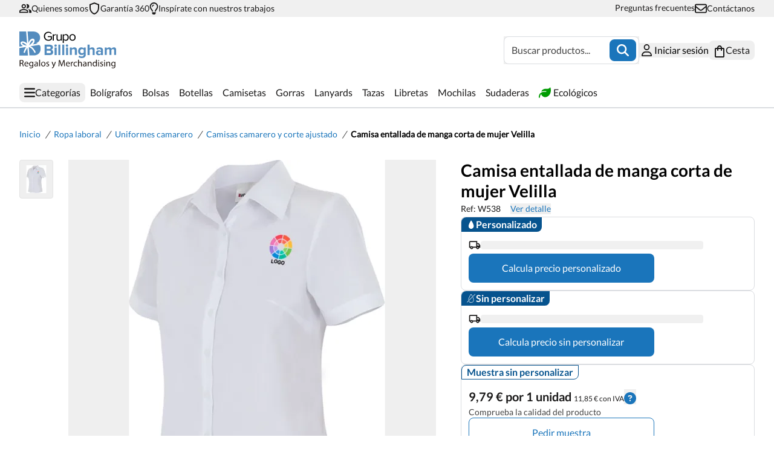

--- FILE ---
content_type: text/html;charset=utf-8
request_url: https://www.grupobillingham.com/camisa-mujer-entallada-de-manga-corta-velilla
body_size: 76871
content:
<!DOCTYPE html><html  lang="es"><head><meta charset="utf-8">
<meta name="viewport" content="width=device-width, initial-scale=1">
<script type="importmap">{"imports":{"#entry":"/_nuxt/BliTiK4Q.js"}}</script>
<title>Camisa entallada de manga corta de mujer Velilla</title>
<link rel="preconnect" href="https://accounts.google.com" crossorigin="anonymous">
<link rel="preconnect" href="https://www.recaptcha.net" crossorigin="anonymous">
<link rel="preconnect" href="https://www.googletagmanager.com">
<style>*,:after,:before{--tw-border-spacing-x:0;--tw-border-spacing-y:0;--tw-translate-x:0;--tw-translate-y:0;--tw-rotate:0;--tw-skew-x:0;--tw-skew-y:0;--tw-scale-x:1;--tw-scale-y:1;--tw-pan-x: ;--tw-pan-y: ;--tw-pinch-zoom: ;--tw-scroll-snap-strictness:proximity;--tw-gradient-from-position: ;--tw-gradient-via-position: ;--tw-gradient-to-position: ;--tw-ordinal: ;--tw-slashed-zero: ;--tw-numeric-figure: ;--tw-numeric-spacing: ;--tw-numeric-fraction: ;--tw-ring-inset: ;--tw-ring-offset-width:0px;--tw-ring-offset-color:#fff;--tw-ring-color:rgba(59,130,246,.5);--tw-ring-offset-shadow:0 0 #0000;--tw-ring-shadow:0 0 #0000;--tw-shadow:0 0 #0000;--tw-shadow-colored:0 0 #0000;--tw-blur: ;--tw-brightness: ;--tw-contrast: ;--tw-grayscale: ;--tw-hue-rotate: ;--tw-invert: ;--tw-saturate: ;--tw-sepia: ;--tw-drop-shadow: ;--tw-backdrop-blur: ;--tw-backdrop-brightness: ;--tw-backdrop-contrast: ;--tw-backdrop-grayscale: ;--tw-backdrop-hue-rotate: ;--tw-backdrop-invert: ;--tw-backdrop-opacity: ;--tw-backdrop-saturate: ;--tw-backdrop-sepia: ;--tw-contain-size: ;--tw-contain-layout: ;--tw-contain-paint: ;--tw-contain-style: }::backdrop{--tw-border-spacing-x:0;--tw-border-spacing-y:0;--tw-translate-x:0;--tw-translate-y:0;--tw-rotate:0;--tw-skew-x:0;--tw-skew-y:0;--tw-scale-x:1;--tw-scale-y:1;--tw-pan-x: ;--tw-pan-y: ;--tw-pinch-zoom: ;--tw-scroll-snap-strictness:proximity;--tw-gradient-from-position: ;--tw-gradient-via-position: ;--tw-gradient-to-position: ;--tw-ordinal: ;--tw-slashed-zero: ;--tw-numeric-figure: ;--tw-numeric-spacing: ;--tw-numeric-fraction: ;--tw-ring-inset: ;--tw-ring-offset-width:0px;--tw-ring-offset-color:#fff;--tw-ring-color:rgba(59,130,246,.5);--tw-ring-offset-shadow:0 0 #0000;--tw-ring-shadow:0 0 #0000;--tw-shadow:0 0 #0000;--tw-shadow-colored:0 0 #0000;--tw-blur: ;--tw-brightness: ;--tw-contrast: ;--tw-grayscale: ;--tw-hue-rotate: ;--tw-invert: ;--tw-saturate: ;--tw-sepia: ;--tw-drop-shadow: ;--tw-backdrop-blur: ;--tw-backdrop-brightness: ;--tw-backdrop-contrast: ;--tw-backdrop-grayscale: ;--tw-backdrop-hue-rotate: ;--tw-backdrop-invert: ;--tw-backdrop-opacity: ;--tw-backdrop-saturate: ;--tw-backdrop-sepia: ;--tw-contain-size: ;--tw-contain-layout: ;--tw-contain-paint: ;--tw-contain-style: }*,:after,:before{border:0 solid;box-sizing:border-box}:after,:before{--tw-content:""}:host,html{line-height:1.5;-webkit-text-size-adjust:100%;font-family:ui-sans-serif,system-ui,sans-serif,Apple Color Emoji,Segoe UI Emoji,Segoe UI Symbol,Noto Color Emoji;font-feature-settings:normal;font-variation-settings:normal;-moz-tab-size:4;-o-tab-size:4;tab-size:4;-webkit-tap-highlight-color:transparent}body{line-height:inherit;margin:0}hr{border-top-width:1px;color:inherit;height:0}abbr:where([title]){-webkit-text-decoration:underline dotted;text-decoration:underline dotted}h1,h2,h3,h4,h5,h6{font-size:inherit;font-weight:inherit}a{color:inherit;text-decoration:inherit}b,strong{font-weight:bolder}code,kbd,pre,samp{font-family:ui-monospace,SFMono-Regular,Menlo,Monaco,Consolas,Liberation Mono,Courier New,monospace;font-feature-settings:normal;font-size:1em;font-variation-settings:normal}small{font-size:80%}sub,sup{font-size:75%;line-height:0;position:relative;vertical-align:baseline}sub{bottom:-.25em}sup{top:-.5em}table{border-collapse:collapse;border-color:inherit;text-indent:0}button,input,optgroup,select,textarea{color:inherit;font-family:inherit;font-feature-settings:inherit;font-size:100%;font-variation-settings:inherit;font-weight:inherit;letter-spacing:inherit;line-height:inherit;margin:0;padding:0}button,select{text-transform:none}button,input:where([type=button]),input:where([type=reset]),input:where([type=submit]){-webkit-appearance:button;background-color:transparent;background-image:none}:-moz-focusring{outline:auto}:-moz-ui-invalid{box-shadow:none}progress{vertical-align:baseline}::-webkit-inner-spin-button,::-webkit-outer-spin-button{height:auto}[type=search]{-webkit-appearance:textfield;outline-offset:-2px}::-webkit-search-decoration{-webkit-appearance:none}::-webkit-file-upload-button{-webkit-appearance:button;font:inherit}summary{display:list-item}blockquote,dd,dl,figure,h1,h2,h3,h4,h5,h6,hr,p,pre{margin:0}fieldset{margin:0}fieldset,legend{padding:0}menu,ol,ul{list-style:none;margin:0;padding:0}dialog{padding:0}textarea{resize:vertical}input::-moz-placeholder,textarea::-moz-placeholder{color:#9ca3af;opacity:1}input::placeholder,textarea::placeholder{color:#9ca3af;opacity:1}[role=button],button{cursor:pointer}:disabled{cursor:default}audio,canvas,embed,iframe,img,object,svg,video{display:block;vertical-align:middle}img,video{height:auto;max-width:100%}[hidden]:where(:not([hidden=until-found])){display:none}@font-face{font-display:swap;font-family:Lato;src:local("Lato"),url(/fonts/Lato-Regular.woff2) format("woff2")}@font-face{font-display:swap;font-family:LatoBold;src:local("LatoBold"),url(/fonts/Lato-Bold.woff2) format("woff2")}:root{--swiper-pagination-bottom:0px;--swiper-pagination-bullet-width:12px;--swiper-pagination-bullet-height:12px;--swiper-pagination-bullet-horizontal-gap:8px}.pointer-events-none{pointer-events:none}.visible{visibility:visible}.invisible{visibility:hidden}.static{position:static}.fixed{position:fixed}.absolute{position:absolute}.relative{position:relative}.sticky{position:sticky}.-bottom-10{bottom:-2.5rem}.-bottom-80{bottom:-20rem}.-left-2{left:-.5rem}.-left-4{left:-1rem}.-left-80{left:-20rem}.-right-4{right:-1rem}.bottom-0{bottom:0}.bottom-full{bottom:100%}.left-0{left:0}.left-1\/2{left:50%}.left-4{left:1rem}.left-80{left:20rem}.left-\[40rem\]{left:40rem}.right-0{right:0}.right-0\.5{right:.125rem}.right-1{right:.25rem}.right-3\.5{right:.875rem}.right-4{right:1rem}.right-6{right:1.5rem}.top-0{top:0}.top-0\.5{top:.125rem}.top-1{top:.25rem}.top-32{top:8rem}.top-4{top:1rem}.top-\[30\%\]{top:30%}.top-\[5\%\]{top:5%}.top-full{top:100%}.z-10{z-index:10}.z-20{z-index:20}.z-30{z-index:30}.z-50{z-index:50}.order-1{order:1}.order-2{order:2}.order-3{order:3}.order-first{order:-9999}.col-span-10{grid-column:span 10/span 10}.col-span-2{grid-column:span 2/span 2}.col-span-3{grid-column:span 3/span 3}.col-span-4{grid-column:span 4/span 4}.col-span-6{grid-column:span 6/span 6}.col-span-8{grid-column:span 8/span 8}.m-1{margin:.25rem}.m-4{margin:1rem}.mx-1{margin-left:.25rem;margin-right:.25rem}.mx-2{margin-left:.5rem;margin-right:.5rem}.mx-auto{margin-left:auto;margin-right:auto}.my-1{margin-bottom:.25rem;margin-top:.25rem}.my-2{margin-bottom:.5rem;margin-top:.5rem}.my-20{margin-bottom:5rem;margin-top:5rem}.my-3{margin-bottom:.75rem;margin-top:.75rem}.my-4{margin-bottom:1rem;margin-top:1rem}.my-6{margin-bottom:1.5rem;margin-top:1.5rem}.my-8{margin-bottom:2rem;margin-top:2rem}.-mb-0\.5{margin-bottom:-.125rem}.-mt-2{margin-top:-.5rem}.mb-1{margin-bottom:.25rem}.mb-2{margin-bottom:.5rem}.mb-3{margin-bottom:.75rem}.mb-4{margin-bottom:1rem}.mb-6{margin-bottom:1.5rem}.mb-8{margin-bottom:2rem}.ml-1{margin-left:.25rem}.ml-2{margin-left:.5rem}.ml-4{margin-left:1rem}.mr-1{margin-right:.25rem}.mr-2{margin-right:.5rem}.mr-4{margin-right:1rem}.mr-5{margin-right:1.25rem}.mt-0\.5{margin-top:.125rem}.mt-1{margin-top:.25rem}.mt-10{margin-top:2.5rem}.mt-2{margin-top:.5rem}.mt-2\.5{margin-top:.625rem}.mt-3{margin-top:.75rem}.mt-4{margin-top:1rem}.mt-5{margin-top:1.25rem}.mt-6{margin-top:1.5rem}.mt-8{margin-top:2rem}.box-border{box-sizing:border-box}.\!block{display:block!important}.block{display:block}.inline-block{display:inline-block}.inline{display:inline}.flex{display:flex}.inline-flex{display:inline-flex}.table{display:table}.grid{display:grid}.contents{display:contents}.hidden{display:none}.aspect-square{aspect-ratio:1/1}.size-10{height:2.5rem;width:2.5rem}.size-12{height:3rem;width:3rem}.size-16{height:4rem;width:4rem}.size-2\.5{height:.625rem;width:.625rem}.size-3{height:.75rem;width:.75rem}.size-3\.5{height:.875rem;width:.875rem}.size-4{height:1rem;width:1rem}.size-5{height:1.25rem;width:1.25rem}.size-6{height:1.5rem;width:1.5rem}.size-7{height:1.75rem;width:1.75rem}.size-8{height:2rem;width:2rem}.h-0{height:0}.h-0\.5{height:.125rem}.h-1\.5{height:.375rem}.h-10{height:2.5rem}.h-11{height:2.75rem}.h-12{height:3rem}.h-14{height:3.5rem}.h-16{height:4rem}.h-2{height:.5rem}.h-2\.5{height:.625rem}.h-20{height:5rem}.h-24{height:6rem}.h-3{height:.75rem}.h-3\.5{height:.875rem}.h-4{height:1rem}.h-4\.5{height:1.125rem}.h-40{height:10rem}.h-44{height:11rem}.h-5{height:1.25rem}.h-5\.5{height:1.375rem}.h-5\/6{height:83.333333%}.h-56{height:14rem}.h-6{height:1.5rem}.h-8{height:2rem}.h-96{height:24rem}.h-\[170px\]{height:170px}.h-\[18px\]{height:18px}.h-\[200px\]{height:200px}.h-\[250px\]{height:250px}.h-\[343px\]{height:343px}.h-\[380px\]{height:380px}.h-\[42px\]{height:42px}.h-\[470px\]{height:470px}.h-\[60vh\]{height:60vh}.h-\[calc\(100dvh-400px\)\]{height:calc(100dvh - 400px)}.h-auto{height:auto}.h-dvh{height:100dvh}.h-fit{height:-moz-fit-content;height:fit-content}.h-full{height:100%}.h-lvh{height:100lvh}.h-screen{height:100vh}.h-svh{height:100svh}.max-h-16{max-height:4rem}.max-h-32{max-height:8rem}.max-h-60{max-height:15rem}.max-h-\[422px\]{max-height:422px}.max-h-\[60vh\]{max-height:60vh}.max-h-\[calc\(100dvh-176px-68px-32px\)\]{max-height:calc(100dvh - 276px)}.max-h-\[calc\(100dvh-250px\)\]{max-height:calc(100dvh - 250px)}.max-h-\[calc\(100vh-176px-68px-64px\)\]{max-height:calc(100vh - 308px)}.max-h-full{max-height:100%}.min-h-10{min-height:2.5rem}.min-h-4{min-height:1rem}.min-h-6{min-height:1.5rem}.min-h-\[200px\]{min-height:200px}.min-h-\[422px\]{min-height:422px}.min-h-\[80vh\]{min-height:80vh}.min-h-screen{min-height:100vh}.w-0{width:0}.w-1\/2{width:50%}.w-1\/3{width:33.333333%}.w-1\/4{width:25%}.w-10{width:2.5rem}.w-11{width:2.75rem}.w-12{width:3rem}.w-14{width:3.5rem}.w-16{width:4rem}.w-2{width:.5rem}.w-2\.5{width:.625rem}.w-2\/5{width:40%}.w-2\/6{width:33.333333%}.w-20{width:5rem}.w-24{width:6rem}.w-28{width:7rem}.w-3{width:.75rem}.w-3\.5{width:.875rem}.w-3\/4{width:75%}.w-4{width:1rem}.w-4\.5{width:1.125rem}.w-4\/5{width:80%}.w-4\/6{width:66.666667%}.w-44{width:11rem}.w-5{width:1.25rem}.w-52{width:13rem}.w-56{width:14rem}.w-6{width:1.5rem}.w-64{width:16rem}.w-7{width:1.75rem}.w-72{width:18rem}.w-8{width:2rem}.w-\[18px\]{width:18px}.w-\[223px\]{width:223px}.w-auto{width:auto}.w-fit{width:-moz-fit-content;width:fit-content}.w-full{width:100%}.w-max{width:-moz-max-content;width:max-content}.min-w-12{min-width:3rem}.min-w-20{min-width:5rem}.min-w-4{min-width:1rem}.min-w-\[107px\]{min-width:107px}.min-w-\[120px\]{min-width:120px}.min-w-\[130px\]{min-width:130px}.min-w-\[145px\]{min-width:145px}.min-w-\[190px\]{min-width:190px}.min-w-\[194px\]{min-width:194px}.min-w-\[198px\]{min-width:198px}.min-w-\[200px\]{min-width:200px}.min-w-\[220px\]{min-width:220px}.min-w-\[280px\]{min-width:280px}.min-w-\[291px\]{min-width:291px}.min-w-\[299px\]{min-width:299px}.min-w-\[300px\]{min-width:300px}.min-w-\[380px\]{min-width:380px}.min-w-full{min-width:100%}.max-w-28{max-width:7rem}.max-w-36{max-width:9rem}.max-w-48{max-width:12rem}.max-w-\[145px\]{max-width:145px}.max-w-\[340px\]{max-width:340px}.max-w-\[370px\]{max-width:370px}.max-w-\[388px\]{max-width:388px}.max-w-\[85px\]{max-width:85px}.max-w-dialog{max-width:360px}.max-w-full{max-width:100%}.max-w-lg{max-width:32rem}.max-w-modal{max-width:800px}.max-w-screen-lg{max-width:1024px}.max-w-screen-md{max-width:768px}.max-w-screen-sm{max-width:640px}.max-w-screen-xl{max-width:1280px}.flex-none{flex:none}.flex-shrink{flex-shrink:1}.flex-shrink-0,.shrink-0{flex-shrink:0}.flex-grow,.grow{flex-grow:1}.basis-auto{flex-basis:auto}.border-collapse{border-collapse:collapse}.origin-top-right{transform-origin:top right}.-translate-x-1\/2{--tw-translate-x:-50%}.-translate-x-1\/2,.-translate-x-full{transform:translate(var(--tw-translate-x),var(--tw-translate-y)) rotate(var(--tw-rotate)) skew(var(--tw-skew-x)) skewY(var(--tw-skew-y)) scaleX(var(--tw-scale-x)) scaleY(var(--tw-scale-y))}.-translate-x-full{--tw-translate-x:-100%}.-translate-y-80{--tw-translate-y:-20rem}.-translate-y-80,.translate-x-0{transform:translate(var(--tw-translate-x),var(--tw-translate-y)) rotate(var(--tw-rotate)) skew(var(--tw-skew-x)) skewY(var(--tw-skew-y)) scaleX(var(--tw-scale-x)) scaleY(var(--tw-scale-y))}.translate-x-0{--tw-translate-x:0px}.translate-x-full{--tw-translate-x:100%}.translate-x-full,.translate-x-x3{transform:translate(var(--tw-translate-x),var(--tw-translate-y)) rotate(var(--tw-rotate)) skew(var(--tw-skew-x)) skewY(var(--tw-skew-y)) scaleX(var(--tw-scale-x)) scaleY(var(--tw-scale-y))}.translate-x-x3{--tw-translate-x:300%}.translate-y-20{--tw-translate-y:5rem}.rotate-180,.translate-y-20{transform:translate(var(--tw-translate-x),var(--tw-translate-y)) rotate(var(--tw-rotate)) skew(var(--tw-skew-x)) skewY(var(--tw-skew-y)) scaleX(var(--tw-scale-x)) scaleY(var(--tw-scale-y))}.rotate-180{--tw-rotate:180deg}.rotate-90{--tw-rotate:90deg}.rotate-90,.scale-100{transform:translate(var(--tw-translate-x),var(--tw-translate-y)) rotate(var(--tw-rotate)) skew(var(--tw-skew-x)) skewY(var(--tw-skew-y)) scaleX(var(--tw-scale-x)) scaleY(var(--tw-scale-y))}.scale-100{--tw-scale-x:1;--tw-scale-y:1}.scale-95{--tw-scale-x:.95;--tw-scale-y:.95}.scale-95,.transform{transform:translate(var(--tw-translate-x),var(--tw-translate-y)) rotate(var(--tw-rotate)) skew(var(--tw-skew-x)) skewY(var(--tw-skew-y)) scaleX(var(--tw-scale-x)) scaleY(var(--tw-scale-y))}.animate-\[expand_1s_ease-in-out_infinite\]{animation:expand 1s ease-in-out infinite}.animate-\[expand_1s_ease-in-out_infinite_180ms\]{animation:expand 1s ease-in-out .18s infinite}@keyframes expand{0%{transform:scale(1)}33%{transform:scale(1.8)}}.animate-\[expand_1s_ease-in-out_infinite_360ms\]{animation:expand 1s ease-in-out .36s infinite}.animate-pulse{animation:pulse 2s cubic-bezier(.4,0,.6,1) infinite}@keyframes spin{to{transform:rotate(1turn)}}.animate-spin{animation:spin 1s linear infinite}.cursor-not-allowed{cursor:not-allowed}.cursor-pointer{cursor:pointer}.select-none{-webkit-user-select:none;-moz-user-select:none;user-select:none}.resize{resize:both}.list-inside{list-style-position:inside}.list-disc{list-style-type:disc}.list-none{list-style-type:none}.appearance-none{-webkit-appearance:none;-moz-appearance:none;appearance:none}.grid-cols-1{grid-template-columns:repeat(1,minmax(0,1fr))}.grid-cols-12{grid-template-columns:repeat(12,minmax(0,1fr))}.grid-cols-2{grid-template-columns:repeat(2,minmax(0,1fr))}.grid-cols-3{grid-template-columns:repeat(3,minmax(0,1fr))}.grid-cols-4{grid-template-columns:repeat(4,minmax(0,1fr))}.grid-cols-5{grid-template-columns:repeat(5,minmax(0,1fr))}.grid-cols-6{grid-template-columns:repeat(6,minmax(0,1fr))}.flex-row{flex-direction:row}.flex-col{flex-direction:column}.flex-col-reverse{flex-direction:column-reverse}.flex-wrap{flex-wrap:wrap}.flex-nowrap{flex-wrap:nowrap}.items-start{align-items:flex-start}.items-center{align-items:center}.items-baseline{align-items:baseline}.justify-start{justify-content:flex-start}.justify-end{justify-content:flex-end}.justify-center{justify-content:center}.justify-between{justify-content:space-between}.justify-around{justify-content:space-around}.gap-0{gap:0}.gap-0\.5{gap:.125rem}.gap-1{gap:.25rem}.gap-10{gap:2.5rem}.gap-12{gap:3rem}.gap-16{gap:4rem}.gap-2{gap:.5rem}.gap-3{gap:.75rem}.gap-4{gap:1rem}.gap-5{gap:1.25rem}.gap-6{gap:1.5rem}.gap-8{gap:2rem}.gap-\[12px\]{gap:12px}.gap-\[1px\]{gap:1px}.space-y-1\.5>:not([hidden])~:not([hidden]){--tw-space-y-reverse:0;margin-bottom:calc(.375rem*var(--tw-space-y-reverse));margin-top:calc(.375rem*(1 - var(--tw-space-y-reverse)))}.self-end{align-self:flex-end}.self-center{align-self:center}.overflow-auto{overflow:auto}.overflow-hidden{overflow:hidden}.overflow-x-auto{overflow-x:auto}.overflow-y-auto{overflow-y:auto}.overflow-x-hidden{overflow-x:hidden}.truncate{overflow:hidden;white-space:nowrap}.text-ellipsis,.truncate{text-overflow:ellipsis}.break-all{word-break:break-all}.rounded{border-radius:.25rem}.rounded-full{border-radius:9999px}.rounded-lg{border-radius:.5rem}.rounded-md{border-radius:.375rem}.rounded-sm{border-radius:.125rem}.rounded-xl{border-radius:.75rem}.rounded-b-lg{border-bottom-right-radius:.5rem}.rounded-b-lg,.rounded-l-lg{border-bottom-left-radius:.5rem}.rounded-l-lg{border-top-left-radius:.5rem}.rounded-r-lg{border-bottom-right-radius:.5rem;border-top-right-radius:.5rem}.rounded-bl-lg{border-bottom-left-radius:.5rem}.rounded-br-lg{border-bottom-right-radius:.5rem}.rounded-tl-lg{border-top-left-radius:.5rem}.rounded-tr-lg{border-top-right-radius:.5rem}.\!border{border-width:1px!important}.border{border-width:1px}.border-2{border-width:2px}.border-b{border-bottom-width:1px}.border-b-2{border-bottom-width:2px}.border-b-8{border-bottom-width:8px}.border-l{border-left-width:1px}.border-l-0{border-left-width:hover}.border-l-2{border-left-width:2px}.border-l-8{border-left-width:8px}.border-r{border-right-width:1px}.border-r-0{border-right-width:hover}.border-r-8{border-right-width:8px}.border-t{border-top-width:1px}.border-dashed{border-style:dashed}.border-black{--tw-border-opacity:1;border-color:rgb(26 25 25/var(--tw-border-opacity,1))}.border-blue{--tw-border-opacity:1;border-color:rgb(26 117 187/var(--tw-border-opacity,1))}.border-cyan{--tw-border-opacity:1;border-color:rgb(93 201 190/var(--tw-border-opacity,1))}.border-dark-blue{--tw-border-opacity:1;border-color:rgb(6 83 142/var(--tw-border-opacity,1))}.border-gray{--tw-border-opacity:1;border-color:rgb(240 240 240/var(--tw-border-opacity,1))}.border-gray-200{--tw-border-opacity:1;border-color:rgb(227 227 227/var(--tw-border-opacity,1))}.border-gray-300{--tw-border-opacity:1;border-color:rgb(218 220 224/var(--tw-border-opacity,1))}.border-gray-400{--tw-border-opacity:1;border-color:rgb(191 191 191/var(--tw-border-opacity,1))}.border-gray-500{--tw-border-opacity:1;border-color:rgb(67 67 67/var(--tw-border-opacity,1))}.border-pastel-red{--tw-border-opacity:1;border-color:rgb(216 53 53/var(--tw-border-opacity,1))}.border-pastel-yellow{--tw-border-opacity:1;border-color:rgb(242 179 78/var(--tw-border-opacity,1))}.border-transparent{border-color:transparent}.border-b-gray-200{--tw-border-opacity:1;border-bottom-color:rgb(227 227 227/var(--tw-border-opacity,1))}.border-l-transparent{border-left-color:transparent}.border-r-transparent{border-right-color:transparent}.bg-black{--tw-bg-opacity:1;background-color:rgb(26 25 25/var(--tw-bg-opacity,1))}.bg-blue{--tw-bg-opacity:1;background-color:rgb(26 117 187/var(--tw-bg-opacity,1))}.bg-blue\/10{background-color:#1a75bb1a}.bg-blue\/20{background-color:#1a75bb33}.bg-cyan{--tw-bg-opacity:1;background-color:rgb(93 201 190/var(--tw-bg-opacity,1))}.bg-dark-blue{--tw-bg-opacity:1;background-color:rgb(6 83 142/var(--tw-bg-opacity,1))}.bg-dark-white{--tw-bg-opacity:1;background-color:rgb(248 249 250/var(--tw-bg-opacity,1))}.bg-gray{--tw-bg-opacity:1;background-color:rgb(240 240 240/var(--tw-bg-opacity,1))}.bg-gray-200{--tw-bg-opacity:1;background-color:rgb(227 227 227/var(--tw-bg-opacity,1))}.bg-gray-200\/20{background-color:#e3e3e333}.bg-gray-300{--tw-bg-opacity:1;background-color:rgb(218 220 224/var(--tw-bg-opacity,1))}.bg-gray-300\/60{background-color:#dbdde199}.bg-gray-400{--tw-bg-opacity:1;background-color:rgb(191 191 191/var(--tw-bg-opacity,1))}.bg-gray-500{--tw-bg-opacity:1;background-color:rgb(67 67 67/var(--tw-bg-opacity,1))}.bg-green{--tw-bg-opacity:1;background-color:rgb(0 156 2/var(--tw-bg-opacity,1))}.bg-green\/90{background-color:#009c02e6}.bg-light-blue{--tw-bg-opacity:1;background-color:rgb(245 247 255/var(--tw-bg-opacity,1))}.bg-light-blue-200{--tw-bg-opacity:1;background-color:rgb(216 235 255/var(--tw-bg-opacity,1))}.bg-pastel-blue{--tw-bg-opacity:1;background-color:rgb(77 117 197/var(--tw-bg-opacity,1))}.bg-pastel-red{--tw-bg-opacity:1;background-color:rgb(216 53 53/var(--tw-bg-opacity,1))}.bg-pastel-red\/60{background-color:#d8353599}.bg-pastel-red\/90{background-color:#d83535e6}.bg-pastel-yellow{--tw-bg-opacity:1;background-color:rgb(242 179 78/var(--tw-bg-opacity,1))}.bg-pastel-yellow\/90{background-color:#f2b34ee6}.bg-pure-black\/80{background-color:#000c}.bg-transparent{background-color:transparent}.bg-white{--tw-bg-opacity:1;background-color:rgb(255 255 255/var(--tw-bg-opacity,1))}.bg-opacity-50{--tw-bg-opacity:.5}.bg-opacity-80{--tw-bg-opacity:.8}.bg-gradient-to-r{background-image:linear-gradient(to right,var(--tw-gradient-stops))}.from-cyan{--tw-gradient-from:#5dc9be var(--tw-gradient-from-position);--tw-gradient-to:rgba(93,201,190,0) var(--tw-gradient-to-position);--tw-gradient-stops:var(--tw-gradient-from),var(--tw-gradient-to)}.to-gray-300{--tw-gradient-to:#dadce0 var(--tw-gradient-to-position)}.object-contain{-o-object-fit:contain;object-fit:contain}.object-cover{-o-object-fit:cover;object-fit:cover}.p-1{padding:.25rem}.p-1\.5{padding:.375rem}.p-2{padding:.5rem}.p-3{padding:.75rem}.p-4{padding:1rem}.p-5{padding:1.25rem}.p-6{padding:1.5rem}.p-8{padding:2rem}.px-0{padding-left:0;padding-right:0}.px-1{padding-left:.25rem;padding-right:.25rem}.px-14{padding-left:3.5rem;padding-right:3.5rem}.px-2{padding-left:.5rem;padding-right:.5rem}.px-4{padding-left:1rem;padding-right:1rem}.px-6{padding-left:1.5rem;padding-right:1.5rem}.px-8{padding-left:2rem;padding-right:2rem}.py-0\.5{padding-bottom:.125rem;padding-top:.125rem}.py-1{padding-bottom:.25rem;padding-top:.25rem}.py-1\.5{padding-bottom:.375rem;padding-top:.375rem}.py-10{padding-bottom:2.5rem;padding-top:2.5rem}.py-12{padding-bottom:3rem;padding-top:3rem}.py-2{padding-bottom:.5rem;padding-top:.5rem}.py-20{padding-bottom:5rem;padding-top:5rem}.py-3{padding-bottom:.75rem;padding-top:.75rem}.py-4{padding-bottom:1rem;padding-top:1rem}.py-6{padding-bottom:1.5rem;padding-top:1.5rem}.py-8{padding-bottom:2rem;padding-top:2rem}.py-\[2px\]{padding-bottom:2px;padding-top:2px}.py-\[40px\]{padding-bottom:40px;padding-top:40px}.pb-0{padding-bottom:0}.pb-2{padding-bottom:.5rem}.pb-20{padding-bottom:5rem}.pb-3{padding-bottom:.75rem}.pb-4{padding-bottom:1rem}.pb-5{padding-bottom:1.25rem}.pb-6{padding-bottom:1.5rem}.pl-12{padding-left:3rem}.pl-2{padding-left:.5rem}.pl-4{padding-left:1rem}.pl-8{padding-left:2rem}.pr-12{padding-right:3rem}.pr-2{padding-right:.5rem}.pr-4{padding-right:1rem}.pr-8{padding-right:2rem}.pt-1{padding-top:.25rem}.pt-12{padding-top:3rem}.pt-2{padding-top:.5rem}.pt-20{padding-top:5rem}.pt-4{padding-top:1rem}.pt-6{padding-top:1.5rem}.pt-8{padding-top:2rem}.pt-\[150px\]{padding-top:150px}.pt-\[57px\]{padding-top:57px}.pt-\[90px\]{padding-top:90px}.pt-\[var\(--page-pt-sm\)\]{padding-top:var(--page-pt-sm)}.text-left{text-align:left}.text-center{text-align:center}.text-right{text-align:right}.align-middle{vertical-align:middle}.font-\[inherit\]{font-family:inherit}.font-lato{font-family:Lato,Arial,sans-serif}.font-lato-bold{font-family:LatoBold,Arial,sans-serif}.text-7xl{font-size:4.5rem;line-height:1}.text-\[16px\]{font-size:16px}.text-\[18px\]{font-size:18px}.text-base{font-size:1rem;line-height:1.5rem}.text-bl{font-size:18px;font-weight:700;line-height:22px}.text-bm{font-size:16px;font-weight:700;line-height:20px}.text-bs{font-size:14px;font-weight:700;line-height:18px}.text-bxs{font-size:12px;font-weight:700;line-height:14px}.text-icon-md{font-size:32px;font-weight:400}.text-l{font-size:18px;font-weight:400;line-height:20px}.text-lg{font-size:1.125rem;line-height:1.75rem}.text-m{font-size:16px;font-weight:400;line-height:20px}.text-s{font-size:14px;font-weight:400;line-height:18px}.text-sm{font-size:.875rem;line-height:1.25rem}.text-title-l{font-size:28px;font-weight:700;line-height:34px}.text-title-m{font-size:24px;font-weight:700;line-height:30px}.text-title-s{font-size:20px;font-weight:700;line-height:24px}.text-title-xl{font-size:32px;font-weight:700;line-height:40px}.text-title-xs{font-size:18px;font-weight:700;line-height:22px}.text-xs{font-size:12px;font-weight:400;line-height:14px}.font-bold{font-weight:700}.font-normal{font-weight:400}.uppercase{text-transform:uppercase}.capitalize{text-transform:capitalize}.italic{font-style:italic}.leading-\[22px\]{line-height:22px}.\!text-black{--tw-text-opacity:1!important;color:rgb(26 25 25/var(--tw-text-opacity,1))!important}.text-black{--tw-text-opacity:1;color:rgb(26 25 25/var(--tw-text-opacity,1))}.text-blue{--tw-text-opacity:1;color:rgb(26 117 187/var(--tw-text-opacity,1))}.text-cyan{--tw-text-opacity:1;color:rgb(93 201 190/var(--tw-text-opacity,1))}.text-dark-blue{--tw-text-opacity:1;color:rgb(6 83 142/var(--tw-text-opacity,1))}.text-dark-white{--tw-text-opacity:1;color:rgb(248 249 250/var(--tw-text-opacity,1))}.text-gray-300{--tw-text-opacity:1;color:rgb(218 220 224/var(--tw-text-opacity,1))}.text-gray-400{--tw-text-opacity:1;color:rgb(191 191 191/var(--tw-text-opacity,1))}.text-gray-500{--tw-text-opacity:1;color:rgb(67 67 67/var(--tw-text-opacity,1))}.text-green{--tw-text-opacity:1;color:rgb(0 156 2/var(--tw-text-opacity,1))}.text-pastel-blue{--tw-text-opacity:1;color:rgb(77 117 197/var(--tw-text-opacity,1))}.text-pastel-red{--tw-text-opacity:1;color:rgb(216 53 53/var(--tw-text-opacity,1))}.text-pastel-red\/70{color:#d83535b3}.text-pastel-yellow{--tw-text-opacity:1;color:rgb(242 179 78/var(--tw-text-opacity,1))}.text-red-600{--tw-text-opacity:1;color:rgb(220 38 38/var(--tw-text-opacity,1))}.text-white{--tw-text-opacity:1;color:rgb(255 255 255/var(--tw-text-opacity,1))}.text-yellow-500{--tw-text-opacity:1;color:rgb(234 179 8/var(--tw-text-opacity,1))}.underline{text-decoration-line:underline}.opacity-0{opacity:0}.opacity-100{opacity:1}.opacity-50{opacity:.5}.shadow-sm{--tw-shadow:0 0 12px rgba(0,0,0,.1);--tw-shadow-colored:0 0 12px var(--tw-shadow-color)}.shadow-sm,.shadow-xs{box-shadow:var(--tw-ring-offset-shadow,0 0 #0000),var(--tw-ring-shadow,0 0 #0000),var(--tw-shadow)}.shadow-xs{--tw-shadow:0 0 8px rgba(0,0,0,.25);--tw-shadow-colored:0 0 8px var(--tw-shadow-color)}.outline-none{outline:2px solid transparent;outline-offset:2px}.ring{--tw-ring-offset-shadow:var(--tw-ring-inset) 0 0 0 var(--tw-ring-offset-width) var(--tw-ring-offset-color);--tw-ring-shadow:var(--tw-ring-inset) 0 0 0 calc(3px + var(--tw-ring-offset-width)) var(--tw-ring-color)}.ring,.ring-2{box-shadow:var(--tw-ring-offset-shadow),var(--tw-ring-shadow),var(--tw-shadow,0 0 #0000)}.ring-2{--tw-ring-offset-shadow:var(--tw-ring-inset) 0 0 0 var(--tw-ring-offset-width) var(--tw-ring-offset-color);--tw-ring-shadow:var(--tw-ring-inset) 0 0 0 calc(2px + var(--tw-ring-offset-width)) var(--tw-ring-color)}.ring-blue{--tw-ring-opacity:1;--tw-ring-color:rgb(26 117 187/var(--tw-ring-opacity,1))}.ring-white{--tw-ring-opacity:1;--tw-ring-color:rgb(255 255 255/var(--tw-ring-opacity,1))}.blur-sm{--tw-blur:blur(4px)}.blur-sm,.drop-shadow-lg{filter:var(--tw-blur) var(--tw-brightness) var(--tw-contrast) var(--tw-grayscale) var(--tw-hue-rotate) var(--tw-invert) var(--tw-saturate) var(--tw-sepia) var(--tw-drop-shadow)}.drop-shadow-lg{--tw-drop-shadow:drop-shadow(0 10px 8px rgba(0,0,0,.04)) drop-shadow(0 4px 3px rgba(0,0,0,.1))}.filter{filter:var(--tw-blur) var(--tw-brightness) var(--tw-contrast) var(--tw-grayscale) var(--tw-hue-rotate) var(--tw-invert) var(--tw-saturate) var(--tw-sepia) var(--tw-drop-shadow)}.transition{transition-duration:.15s;transition-property:color,background-color,border-color,text-decoration-color,fill,stroke,opacity,box-shadow,transform,filter,backdrop-filter;transition-timing-function:cubic-bezier(.4,0,.2,1)}.transition-all{transition-duration:.15s;transition-property:all;transition-timing-function:cubic-bezier(.4,0,.2,1)}.transition-colors{transition-duration:.15s;transition-property:color,background-color,border-color,text-decoration-color,fill,stroke;transition-timing-function:cubic-bezier(.4,0,.2,1)}.transition-transform{transition-duration:.15s;transition-property:transform;transition-timing-function:cubic-bezier(.4,0,.2,1)}.duration-100{transition-duration:.1s}.duration-1000{transition-duration:1s}.duration-200{transition-duration:.2s}.duration-500{transition-duration:.5s}.duration-75{transition-duration:75ms}.ease-in{transition-timing-function:cubic-bezier(.4,0,1,1)}.ease-in-out{transition-timing-function:cubic-bezier(.4,0,.2,1)}.ease-out{transition-timing-function:cubic-bezier(0,0,.2,1)}.line-clamp-1{-webkit-line-clamp:1}.line-clamp-1,.line-clamp-2{display:-webkit-box;overflow:hidden;-webkit-box-orient:vertical}.line-clamp-2{-webkit-line-clamp:2}.line-clamp-3{-webkit-line-clamp:3}.line-clamp-3,.line-clamp-4{display:-webkit-box;overflow:hidden;-webkit-box-orient:vertical}.line-clamp-4{-webkit-line-clamp:4}.\[grid-column\:1\/-1\]{grid-column:1/-1}.\[grid-row\:1\/-1\]{grid-row:1/-1}*{font-family:Lato,Arial,sans-serif}body{width:100%}b,strong{font-family:LatoBold,Arial,sans-serif;font-weight:400}.gb-container-px{padding-left:1rem;padding-right:1rem}@media (min-width:768px){.gb-container-px{padding-left:2rem;padding-right:2rem}}.gb-container-section{margin-left:auto;margin-right:auto;max-width:1280px;padding-left:1rem;padding-right:1rem;width:100%}@media (min-width:768px){.gb-container-section{padding-left:2rem;padding-right:2rem}}.gb-link{--tw-text-opacity:1;color:rgb(26 117 187/var(--tw-text-opacity,1))}.gb-link:hover{text-decoration-line:underline}::-webkit-scrollbar{height:8px;width:15px}::-webkit-scrollbar-track{border-radius:.5rem;--tw-bg-opacity:1;background-color:rgb(218 220 224/var(--tw-bg-opacity,1))}::-webkit-scrollbar-thumb{border-radius:.5rem;--tw-bg-opacity:1;background-color:rgb(26 117 187/var(--tw-bg-opacity,1))}.slider-animation{transition:transform .4s cubic-bezier(.5,0,.5,1)}.gb-content h2{font-family:LatoBold,Arial,sans-serif;font-size:24px;font-weight:400;line-height:30px;padding-bottom:.5rem;padding-top:.5rem;--tw-text-opacity:1;color:rgb(26 117 187/var(--tw-text-opacity,1))}.gb-content h3{font-size:20px;line-height:24px}.gb-content h3,.gb-content h4,h5,h6{font-family:LatoBold,Arial,sans-serif;font-weight:400;padding-bottom:.5rem;padding-top:.5rem;--tw-text-opacity:1;color:rgb(26 25 25/var(--tw-text-opacity,1))}.gb-content h4,h5,h6{font-size:18px;line-height:22px}.gb-content p{font-size:16px;font-weight:400;line-height:20px;margin-bottom:1rem;margin-top:1rem;--tw-text-opacity:1;color:rgb(26 25 25/var(--tw-text-opacity,1))}.gb-content img{margin-left:auto;margin-right:auto;max-height:600px}.gb-content ul{list-style-type:disc}.gb-content ol,.gb-content ul{font-size:16px;font-weight:400;line-height:20px;margin-bottom:.5rem;margin-top:.5rem;padding-left:2rem;padding-right:2rem;--tw-text-opacity:1;color:rgb(26 25 25/var(--tw-text-opacity,1))}.gb-content ol{list-style-type:decimal}.gb-content li{margin-bottom:.5rem;margin-top:.5rem}.gb-content a{--tw-text-opacity:1;color:rgb(26 117 187/var(--tw-text-opacity,1))}.gb-content a:hover{text-decoration-line:underline}.carousel-image-container{height:60vh}.carousel-image{max-height:60vh}.decimal-font-weight{font-family:inherit!important;font-weight:inherit!important}.transparent-circle{background-color:#eee;background-image:linear-gradient(45deg,#bfbfbf 25%,transparent 0,transparent 75%,#bfbfbf 0,#bfbfbf),linear-gradient(45deg,#bfbfbf 25%,transparent 0,transparent 75%,#bfbfbf 0,#bfbfbf);background-position:0 0,3px 3px;background-size:6px 6px}.nuxt-link-exact-active{font-weight:700;--tw-text-opacity:1;color:rgb(26 117 187/var(--tw-text-opacity,1))}.nav-col{height:100%;position:absolute;top:0;transform:translate(var(--tw-translate-x),var(--tw-translate-y)) rotate(var(--tw-rotate)) skew(var(--tw-skew-x)) skewY(var(--tw-skew-y)) scaleX(var(--tw-scale-x)) scaleY(var(--tw-scale-y));width:20rem;--tw-bg-opacity:1;background-color:rgb(255 255 255/var(--tw-bg-opacity,1));padding:1rem;--tw-shadow:0 0 12px rgba(0,0,0,.1);--tw-shadow-colored:0 0 12px var(--tw-shadow-color);box-shadow:var(--tw-ring-offset-shadow,0 0 #0000),var(--tw-ring-shadow,0 0 #0000),var(--tw-shadow);transition-duration:.15s;transition-property:all;transition-timing-function:cubic-bezier(.4,0,.2,1)}.cat-link{align-items:center;border-radius:.5rem;cursor:pointer;display:flex;font-size:16px;font-weight:400;justify-content:space-between;line-height:20px;margin-bottom:.25rem;margin-top:.25rem;padding:.25rem .5rem;width:100%;--tw-text-opacity:1;color:rgb(26 25 25/var(--tw-text-opacity,1))}.cat-link:hover{background-color:rgb(216 235 255/var(--tw-bg-opacity,1))}.cat-link-active,.cat-link:hover{--tw-bg-opacity:1;--tw-text-opacity:1;color:rgb(26 117 187/var(--tw-text-opacity,1))}.cat-link-active{background-color:rgb(245 247 255/var(--tw-bg-opacity,1))}.tippy-arrow{color:#333;height:16px;width:16px}.tippy-arrow:before{border-color:transparent;border-style:solid;content:"";position:absolute}.tippy-box[data-animation=fade][data-state=hidden]{opacity:0}[data-tippy-root]{max-width:calc(100vw - 10px)}.tippy-box{background-color:#333;border-radius:4px;color:#fff;font-size:14px;line-height:1.4;outline:0;position:relative;transition-property:transform,visibility,opacity;white-space:normal}.tippy-box[data-placement^=top]>.tippy-arrow{bottom:0}.tippy-box[data-placement^=top]>.tippy-arrow:before{border-top-color:initial;border-width:8px 8px 0;bottom:-7px;left:0;transform-origin:center top}.tippy-box[data-placement^=bottom]>.tippy-arrow{top:0}.tippy-box[data-placement^=bottom]>.tippy-arrow:before{border-bottom-color:initial;border-width:0 8px 8px;left:0;top:-7px;transform-origin:center bottom}.tippy-box[data-placement^=left]>.tippy-arrow{right:0}.tippy-box[data-placement^=left]>.tippy-arrow:before{border-left-color:initial;border-width:8px 0 8px 8px;right:-7px;transform-origin:center left}.tippy-box[data-placement^=right]>.tippy-arrow{left:0}.tippy-box[data-placement^=right]>.tippy-arrow:before{border-right-color:initial;border-width:8px 8px 8px 0;left:-7px;transform-origin:center right}.tippy-box[data-inertia][data-state=visible]{transition-timing-function:cubic-bezier(.54,1.5,.38,1.11)}.tippy-content{padding:5px 9px;position:relative;z-index:1}.grecaptcha-badge{visibility:hidden}input[type=number]::-webkit-inner-spin-button,input[type=number]::-webkit-outer-spin-button{-webkit-appearance:none;margin:0}input[type=number]{-moz-appearance:textfield}input[type=password]::-ms-reveal{display:none}input[type=password]::-webkit-credentials-auto-fill-button{display:none!important}.before\:absolute:before{content:var(--tw-content);position:absolute}.before\:inset-0:before{content:var(--tw-content);inset:0}.before\:z-0:before{content:var(--tw-content);z-index:0}.before\:content-\[\'\'\]:before{--tw-content:"";content:var(--tw-content)}.last\:border-0:last-child{border-width:hover}.last\:border-none:last-child{border-style:none}.focus-within\:border-blue:focus-within{--tw-border-opacity:1;border-color:rgb(26 117 187/var(--tw-border-opacity,1))}.focus-within\:border-pastel-red:focus-within{--tw-border-opacity:1;border-color:rgb(216 53 53/var(--tw-border-opacity,1))}@keyframes pulse{50%{opacity:.5}}.hover\:animate-pulse:hover{animation:pulse 2s cubic-bezier(.4,0,.6,1) infinite}.hover\:cursor-pointer:hover{cursor:pointer}.hover\:border-2:hover{border-width:2px}.hover\:border-blue:hover{--tw-border-opacity:1;border-color:rgb(26 117 187/var(--tw-border-opacity,1))}.hover\:border-cyan:hover{--tw-border-opacity:1;border-color:rgb(93 201 190/var(--tw-border-opacity,1))}.hover\:border-dark-blue:hover{--tw-border-opacity:1;border-color:rgb(6 83 142/var(--tw-border-opacity,1))}.hover\:bg-blue:hover{--tw-bg-opacity:1;background-color:rgb(26 117 187/var(--tw-bg-opacity,1))}.hover\:bg-blue\/10:hover{background-color:#1a75bb1a}.hover\:bg-dark-blue:hover{--tw-bg-opacity:1;background-color:rgb(6 83 142/var(--tw-bg-opacity,1))}.hover\:bg-gray:hover{--tw-bg-opacity:1;background-color:rgb(240 240 240/var(--tw-bg-opacity,1))}.hover\:bg-gray-200:hover{--tw-bg-opacity:1;background-color:rgb(227 227 227/var(--tw-bg-opacity,1))}.hover\:bg-gray-200\/40:hover{background-color:#e3e3e366}.hover\:bg-gray-300:hover{--tw-bg-opacity:1;background-color:rgb(218 220 224/var(--tw-bg-opacity,1))}.hover\:bg-gray-400:hover{--tw-bg-opacity:1;background-color:rgb(191 191 191/var(--tw-bg-opacity,1))}.hover\:bg-gray\/40:hover{background-color:#f0f0f066}.hover\:bg-light-blue:hover{--tw-bg-opacity:1;background-color:rgb(245 247 255/var(--tw-bg-opacity,1))}.hover\:bg-light-blue-200:hover{--tw-bg-opacity:1;background-color:rgb(216 235 255/var(--tw-bg-opacity,1))}.hover\:bg-light-blue\/60:hover{background-color:#f5f7ff99}.hover\:font-bold:hover{font-weight:700}.hover\:text-black:hover{--tw-text-opacity:1;color:rgb(26 25 25/var(--tw-text-opacity,1))}.hover\:text-blue:hover{--tw-text-opacity:1;color:rgb(26 117 187/var(--tw-text-opacity,1))}.hover\:text-white:hover{--tw-text-opacity:1;color:rgb(255 255 255/var(--tw-text-opacity,1))}.hover\:underline:hover{text-decoration-line:underline}.hover\:shadow-xs:hover{--tw-shadow:0 0 8px rgba(0,0,0,.25);--tw-shadow-colored:0 0 8px var(--tw-shadow-color);box-shadow:var(--tw-ring-offset-shadow,0 0 #0000),var(--tw-ring-shadow,0 0 #0000),var(--tw-shadow)}.focus\:border-blue:focus{--tw-border-opacity:1;border-color:rgb(26 117 187/var(--tw-border-opacity,1))}.focus\:border-cyan:focus{--tw-border-opacity:1;border-color:rgb(93 201 190/var(--tw-border-opacity,1))}.focus\:outline-none:focus{outline:2px solid transparent;outline-offset:2px}.focus\:ring:focus{--tw-ring-offset-shadow:var(--tw-ring-inset) 0 0 0 var(--tw-ring-offset-width) var(--tw-ring-offset-color);--tw-ring-shadow:var(--tw-ring-inset) 0 0 0 calc(3px + var(--tw-ring-offset-width)) var(--tw-ring-color)}.focus\:ring-1:focus,.focus\:ring:focus{box-shadow:var(--tw-ring-offset-shadow),var(--tw-ring-shadow),var(--tw-shadow,0 0 #0000)}.focus\:ring-1:focus{--tw-ring-offset-shadow:var(--tw-ring-inset) 0 0 0 var(--tw-ring-offset-width) var(--tw-ring-offset-color);--tw-ring-shadow:var(--tw-ring-inset) 0 0 0 calc(1px + var(--tw-ring-offset-width)) var(--tw-ring-color)}.focus\:ring-inset:focus{--tw-ring-inset:inset}.focus\:ring-white:focus{--tw-ring-opacity:1;--tw-ring-color:rgb(255 255 255/var(--tw-ring-opacity,1))}.focus\:ring-offset-1:focus{--tw-ring-offset-width:1px}.focus-visible\:ring-2:focus-visible{--tw-ring-offset-shadow:var(--tw-ring-inset) 0 0 0 var(--tw-ring-offset-width) var(--tw-ring-offset-color);--tw-ring-shadow:var(--tw-ring-inset) 0 0 0 calc(2px + var(--tw-ring-offset-width)) var(--tw-ring-color);box-shadow:var(--tw-ring-offset-shadow),var(--tw-ring-shadow),var(--tw-shadow,0 0 #0000)}.focus-visible\:ring-blue:focus-visible{--tw-ring-opacity:1;--tw-ring-color:rgb(26 117 187/var(--tw-ring-opacity,1))}.disabled\:pointer-events-none:disabled{pointer-events:none}.disabled\:cursor-not-allowed:disabled{cursor:not-allowed}.disabled\:bg-gray-200:disabled{--tw-bg-opacity:1;background-color:rgb(227 227 227/var(--tw-bg-opacity,1))}.disabled\:text-gray-200:disabled{--tw-text-opacity:1;color:rgb(227 227 227/var(--tw-text-opacity,1))}.disabled\:opacity-50:disabled{opacity:.5}.disabled\:hover\:bg-gray-200\/20:hover:disabled{background-color:#e3e3e333}.hover\:disabled\:no-underline:disabled:hover{text-decoration-line:none}.peer:disabled~.peer-disabled\:cursor-default{cursor:default}.peer:disabled~.peer-disabled\:text-gray-500{--tw-text-opacity:1;color:rgb(67 67 67/var(--tw-text-opacity,1))}@media (min-width:425px){.min-\[425px\]\:pt-\[140px\]{padding-top:140px}.min-\[425px\]\:pt-\[77px\]{padding-top:77px}}@media (min-width:640px){.sm\:col-span-1{grid-column:span 1/span 1}.sm\:col-span-3{grid-column:span 3/span 3}.sm\:col-span-4{grid-column:span 4/span 4}.sm\:col-span-8{grid-column:span 8/span 8}.sm\:mt-0{margin-top:0}.sm\:w-1\/2{width:50%}.sm\:grid-cols-2{grid-template-columns:repeat(2,minmax(0,1fr))}.sm\:grid-cols-3{grid-template-columns:repeat(3,minmax(0,1fr))}.sm\:grid-cols-4{grid-template-columns:repeat(4,minmax(0,1fr))}.sm\:grid-cols-5{grid-template-columns:repeat(5,minmax(0,1fr))}.sm\:flex-row{flex-direction:row}}@media (min-width:768px){.md\:order-1{order:1}.md\:order-2{order:2}.md\:order-last{order:9999}.md\:mx-auto{margin-left:auto;margin-right:auto}.md\:my-0{margin-bottom:0;margin-top:0}.md\:-mt-3{margin-top:-.75rem}.md\:mb-0{margin-bottom:0}.md\:mb-2{margin-bottom:.5rem}.md\:mb-8{margin-bottom:2rem}.md\:ml-0{margin-left:0}.md\:ml-2{margin-left:.5rem}.md\:mr-2{margin-right:.5rem}.md\:mr-4{margin-right:1rem}.md\:mt-0{margin-top:0}.md\:mt-3{margin-top:.75rem}.md\:block{display:block}.md\:inline-block{display:inline-block}.md\:inline{display:inline}.md\:flex{display:flex}.md\:grid{display:grid}.md\:hidden{display:none}.md\:size-4{height:1rem;width:1rem}.md\:size-6{height:1.5rem;width:1.5rem}.md\:h-14{height:3.5rem}.md\:h-5\/6{height:83.333333%}.md\:h-\[592px\]{height:592px}.md\:h-fit{height:-moz-fit-content;height:fit-content}.md\:max-h-full{max-height:100%}.md\:w-1\/2{width:50%}.md\:w-1\/3{width:33.333333%}.md\:w-1\/4{width:25%}.md\:w-1\/5{width:20%}.md\:w-12{width:3rem}.md\:w-14{width:3.5rem}.md\:w-2\/3{width:66.666667%}.md\:w-2\/5{width:40%}.md\:w-3\/4{width:75%}.md\:w-3\/5{width:60%}.md\:w-4\/12{width:33.333333%}.md\:w-4\/5{width:80%}.md\:w-40{width:10rem}.md\:w-5\/6{width:83.333333%}.md\:w-8\/12{width:66.666667%}.md\:w-96{width:24rem}.md\:w-\[65px\]{width:65px}.md\:w-auto{width:auto}.md\:w-full{width:100%}.md\:w-max{width:-moz-max-content;width:max-content}.md\:max-w-24{max-width:6rem}.md\:grid-cols-12{grid-template-columns:repeat(12,minmax(0,1fr))}.md\:grid-cols-2{grid-template-columns:repeat(2,minmax(0,1fr))}.md\:grid-cols-3{grid-template-columns:repeat(3,minmax(0,1fr))}.md\:grid-cols-4{grid-template-columns:repeat(4,minmax(0,1fr))}.md\:grid-cols-5{grid-template-columns:repeat(5,minmax(0,1fr))}.md\:grid-cols-6{grid-template-columns:repeat(6,minmax(0,1fr))}.md\:grid-cols-7{grid-template-columns:repeat(7,minmax(0,1fr))}.md\:flex-row{flex-direction:row}.md\:flex-col{flex-direction:column}.md\:flex-nowrap{flex-wrap:nowrap}.md\:items-start{align-items:flex-start}.md\:items-center{align-items:center}.md\:justify-end{justify-content:flex-end}.md\:justify-center{justify-content:center}.md\:justify-between{justify-content:space-between}.md\:gap-0{gap:0}.md\:gap-1{gap:.25rem}.md\:gap-2{gap:.5rem}.md\:gap-3{gap:.75rem}.md\:gap-4{gap:1rem}.md\:gap-8{gap:2rem}.md\:rounded-none{border-radius:0}.md\:border-none{border-style:none}.md\:bg-transparent{background-color:transparent}.md\:p-0{padding:0}.md\:p-11{padding:2.75rem}.md\:p-2{padding:.5rem}.md\:p-8{padding:2rem}.md\:px-0{padding-left:0;padding-right:0}.md\:px-1{padding-left:.25rem;padding-right:.25rem}.md\:px-10{padding-left:2.5rem;padding-right:2.5rem}.md\:px-4{padding-left:1rem;padding-right:1rem}.md\:px-8{padding-left:2rem;padding-right:2rem}.md\:py-10{padding-bottom:2.5rem;padding-top:2.5rem}.md\:py-4{padding-bottom:1rem;padding-top:1rem}.md\:pb-2{padding-bottom:.5rem}.md\:pl-0{padding-left:0}.md\:pl-10{padding-left:2.5rem}.md\:pl-8{padding-left:2rem}.md\:pr-12{padding-right:3rem}.md\:pr-2{padding-right:.5rem}.md\:pr-4{padding-right:1rem}.md\:pt-12{padding-top:3rem}.md\:pt-4{padding-top:1rem}.md\:pt-\[100px\]{padding-top:100px}.md\:pt-\[160px\]{padding-top:160px}.md\:pt-\[var\(--page-pt-md\)\]{padding-top:var(--page-pt-md)}.md\:text-center{text-align:center}.md\:text-8xl{font-size:6rem;line-height:1}.md\:text-base{font-size:1rem;line-height:1.5rem}.md\:text-l{font-size:18px}.md\:text-l,.md\:text-m{font-weight:400;line-height:20px}.md\:text-m{font-size:16px}.md\:text-s{font-size:14px;font-weight:400;line-height:18px}.md\:text-title-l{font-size:28px;font-weight:700;line-height:34px}.md\:text-title-m{font-size:24px;font-weight:700;line-height:30px}.md\:text-xs{font-size:12px;font-weight:400;line-height:14px}.md\:font-bold{font-weight:700}.md\:font-normal{font-weight:400}}@media (min-width:1024px){.lg\:sticky{position:sticky}.lg\:col-span-10{grid-column:span 10/span 10}.lg\:col-span-2{grid-column:span 2/span 2}.lg\:mx-auto{margin-left:auto;margin-right:auto}.lg\:my-0{margin-bottom:0;margin-top:0}.lg\:my-3{margin-bottom:.75rem;margin-top:.75rem}.lg\:mb-4{margin-bottom:1rem}.lg\:mt-0{margin-top:0}.lg\:mt-8{margin-top:2rem}.lg\:block{display:block}.lg\:inline-block{display:inline-block}.lg\:inline{display:inline}.lg\:flex{display:flex}.lg\:grid{display:grid}.lg\:hidden{display:none}.lg\:h-\[700px\]{height:700px}.lg\:h-auto{height:auto}.lg\:w-1\/3{width:33.333333%}.lg\:w-1\/6{width:16.666667%}.lg\:w-140{width:35rem}.lg\:w-2\/3{width:66.666667%}.lg\:w-2\/4{width:50%}.lg\:w-2\/5{width:40%}.lg\:w-20{width:5rem}.lg\:w-3\/5{width:60%}.lg\:w-5\/12{width:41.666667%}.lg\:w-8\/12{width:66.666667%}.lg\:w-\[505px\]{width:505px}.lg\:w-full{width:100%}.lg\:max-w-\[460px\]{max-width:460px}.lg\:max-w-screen-xl{max-width:1280px}.lg\:grid-cols-2{grid-template-columns:repeat(2,minmax(0,1fr))}.lg\:grid-cols-3{grid-template-columns:repeat(3,minmax(0,1fr))}.lg\:grid-cols-4{grid-template-columns:repeat(4,minmax(0,1fr))}.lg\:grid-cols-9{grid-template-columns:repeat(9,minmax(0,1fr))}.lg\:flex-row{flex-direction:row}.lg\:flex-row-reverse{flex-direction:row-reverse}.lg\:flex-col{flex-direction:column}.lg\:items-start{align-items:flex-start}.lg\:items-center{align-items:center}.lg\:justify-center{justify-content:center}.lg\:justify-between{justify-content:space-between}.lg\:gap-4{gap:1rem}.lg\:gap-8{gap:2rem}.lg\:rounded-lg{border-radius:.5rem}.lg\:bg-white{--tw-bg-opacity:1;background-color:rgb(255 255 255/var(--tw-bg-opacity,1))}.lg\:p-8{padding:2rem}.lg\:px-10{padding-left:2.5rem;padding-right:2.5rem}.lg\:py-24{padding-bottom:6rem;padding-top:6rem}.lg\:py-6{padding-bottom:1.5rem;padding-top:1.5rem}.lg\:pl-20{padding-left:5rem}.lg\:pr-2{padding-right:.5rem}.lg\:pr-4{padding-right:1rem}.lg\:pt-\[175px\]{padding-top:175px}.lg\:pt-\[180px\]{padding-top:180px}.lg\:pt-\[245px\]{padding-top:245px}.lg\:pt-\[var\(--page-pt-lg\)\]{padding-top:var(--page-pt-lg)}.lg\:text-base{font-size:1rem;line-height:1.5rem}.lg\:text-l{font-size:18px;font-weight:400;line-height:20px}.lg\:text-title-l{font-size:28px;font-weight:700;line-height:34px}.lg\:text-title-m{font-size:24px;font-weight:700;line-height:30px}.lg\:text-title-s{font-size:20px;font-weight:700;line-height:24px}.lg\:text-title-xl{font-size:32px;font-weight:700;line-height:40px}.lg\:text-title-xs{font-size:18px;font-weight:700;line-height:22px}.lg\:font-normal{font-weight:400}}@media (min-width:1280px){.xl\:w-2\/3{width:66.666667%}.xl\:w-max{width:-moz-max-content;width:max-content}.xl\:grid-cols-3{grid-template-columns:repeat(3,minmax(0,1fr))}.xl\:grid-cols-4{grid-template-columns:repeat(4,minmax(0,1fr))}.xl\:flex-row{flex-direction:row}.xl\:items-center{align-items:center}.xl\:px-0{padding-left:0;padding-right:0}}</style>
<style>.legal-link-container>a{--tw-text-opacity:1;color:rgb(26 117 187/var(--tw-text-opacity,1))}.legal-link-container>a:hover{text-decoration-line:underline}.legal-link-container>b{font-family:LatoBold,Arial,sans-serif;--tw-text-opacity:1;color:rgb(26 25 25/var(--tw-text-opacity,1))}</style>
<style>.breadcrumb-container[data-v-74d6ddd3]{scrollbar-color:#9ca3af #e5e7eb;scrollbar-width:thin}.breadcrumb-container[data-v-74d6ddd3]::-webkit-scrollbar{height:18px}.breadcrumb-container[data-v-74d6ddd3]:hover::-webkit-scrollbar-thumb{background-color:#9ca3af}.breadcrumb-container[data-v-74d6ddd3]::-webkit-scrollbar-thumb:hover{background-color:#6b7280}</style>
<style>.nuxt-icon{height:1em;margin-bottom:.125em;vertical-align:middle;width:1em}.nuxt-icon--fill,.nuxt-icon--fill *{fill:currentColor}</style>
<style>.gb-switch-mark[data-v-4533fa5f]{content:"";transition:all .4s ease}</style>
<style>input[data-v-4f32ea96]::-webkit-inner-spin-button,input[data-v-4f32ea96]::-webkit-outer-spin-button{-webkit-appearance:none;appearance:none;margin:0}</style>
<style>.gb-product-layout-px[data-v-62d7b65a]{padding:0}@media only screen and (min-width:950px){.gb-product-layout-px[data-v-62d7b65a]{padding:0 88px}}@media only screen and (min-width:1024px){.gb-product-layout-px[data-v-62d7b65a]{padding:0 116px}}</style>
<link rel="preload" href="/fonts/Lato-Regular.woff2" as="font" type="font/woff2" crossorigin fetchpriority="high">
<link rel="preload" href="/fonts/Lato-Bold.woff2" as="font" type="font/woff2" crossorigin fetchpriority="high">
<link rel="preload" as="fetch" fetchpriority="low" crossorigin="anonymous" href="/_nuxt/builds/meta/a8824f00-24ce-4e6e-b867-aef5987026e9.json">
<link rel="dns-prefetch" href="https://accounts.google.com">
<link rel="dns-prefetch" href="https://www.recaptcha.net">
<link rel="dns-prefetch" href="https://res.cloudinary.com">
<link rel="dns-prefetch" href="https://www.googletagmanager.com">
<meta name="description" content="Camisa semientallada de mujer de manga corta. Cierre central con botones y pinzas de pecho. Composición: 65% poliéster - 35% algodón">
<meta name="format-detection" content="telephone=no">
<meta name="og:site_name" content="Grupo Billingham">
<meta name="referrer" content="no-referrer-when-downgrade">
<link rel="icon" type="image/x-icon" href="/favicon.ico">
<meta name="url" content="https://www.grupobillingham.com/camisa-mujer-entallada-de-manga-corta-velilla">
<meta name="og:url" content="https://www.grupobillingham.com/camisa-mujer-entallada-de-manga-corta-velilla">
<meta name="og:title" content="Camisa entallada de manga corta de mujer Velilla">
<meta name="og:image" content="https://res.cloudinary.com/grupobillingham/images/t_product/t_w_md/catalog/a82cb6c4baa5a9cde681713313acb7a6/camisa-entallada-de-manga-corta-de-mujer-velilla-114-personalizado">
<meta name="og:description" content="Camisa semientallada de mujer de manga corta. Cierre central con botones y pinzas de pecho. Composición: 65% poliéster - 35% algodón">
<meta name="og:type" content="product">
<link rel="canonical" href="https://www.grupobillingham.com/camisa-mujer-entallada-de-manga-corta-velilla">
<script type="application/ld+json">{"@context":"https://schema.org","@type":"WebSite","url":"https://www.grupobillingham.com","potentialAction":{"@type":"SearchAction","target":{"@type":"EntryPoint","urlTemplate":"https://www.grupobillingham.com/s:{search_term_string}"},"query-input":"required name=search_term_string"}}</script>
<script type="application/ld+json">{"@context":"https://schema.org","@type":"LocalBusiness","name":"Regalos de empresa Barcelona","legalName":"European Gifts S.L.","url":"https://www.grupobillingham.com/","logo":"https://res.cloudinary.com/grupobillingham/image/upload/v1754298146/logotypes/logotype-gb.svg","priceRange":"0-20€","image":{"@type":"ImageObject","url":"https://res.cloudinary.com/grupobillingham/image/upload/v1754298146/logotypes/logotype-gb.svg","description":"Regalos de empresa Barcelona"},"telephone":"93 427 13 75","address":{"@type":"PostalAddress","streetAddress":"Paseo Universal, 60-62 B","addressLocality":"Barcelona","addressRegion":"Barcelona","postalCode":"08042","addressCountry":"ES"},"contactPoint":{"@type":"ContactPoint","contactType":"Atención al cliente","telephone":"93 427 13 75","email":"info@grupobillingham.com","areaServed":"ES","availableLanguage":"Spanish"},"openingHoursSpecification":[{"@type":"OpeningHoursSpecification","dayOfWeek":["Monday","Tuesday","Wednesday","Thursday"],"opens":"9:30 a 13:30","closes":"15:00 a 18:00"},{"@type":"OpeningHoursSpecification","dayOfWeek":"Friday","opens":"9:30","closes":"14:30"}]}</script>
<script type="application/ld+json">{"@context":"https://schema.org","@type":"LocalBusiness","name":"Regalos de empresa Madrid","legalName":"European Gifts S.L.","url":"https://www.grupobillingham.com/","logo":"https://res.cloudinary.com/grupobillingham/image/upload/v1754298146/logotypes/logotype-gb.svg","priceRange":"0-20€","image":{"@type":"ImageObject","url":"https://res.cloudinary.com/grupobillingham/image/upload/v1754298146/logotypes/logotype-gb.svg","description":"Regalos de empresa Madrid"},"telephone":"91 005 96 30","address":{"@type":"PostalAddress","streetAddress":"Paseo de la Castellana, 79 planta 7","addressLocality":"Madrid","addressRegion":"Madrid","postalCode":"28046","addressCountry":"ES"},"contactPoint":{"@type":"ContactPoint","contactType":"Atención al cliente","telephone":"91 005 96 30","email":"info@grupobillingham.com","areaServed":"ES","availableLanguage":"Spanish"},"openingHoursSpecification":[{"@type":"OpeningHoursSpecification","dayOfWeek":["Monday","Tuesday","Wednesday","Thursday"],"opens":"9:30 a 13:30","closes":"15:00 a 18:00"},{"@type":"OpeningHoursSpecification","dayOfWeek":"Friday","opens":"9:30","closes":"14:30"}]}</script>
<script type="application/ld+json">{"@context":"https://schema.org","@type":"BreadcrumbList","itemListElement":[{"@type":"ListItem","position":1,"name":"Home","item":"https://www.grupobillingham.com"},{"@type":"ListItem","position":2,"name":"Ropa laboral","item":"https://www.grupobillingham.com/ropa-laboral-personalizada"},{"@type":"ListItem","position":3,"name":"Uniformes camarero","item":"https://www.grupobillingham.com/uniformes-camarero-personalizados"},{"@type":"ListItem","position":4,"name":"Camisas camarero y corte ajustado","item":"https://www.grupobillingham.com/camisas-camarero-personalizadas"}]}</script>
<script type="application/ld+json">[{"@context":"https://schema.org","@type":"ProductGroup","name":"Camisa entallada de manga corta de mujer Velilla","url":"camisa-mujer-entallada-de-manga-corta-velilla","productGroupID":"W538","image":["https://res.cloudinary.com/grupobillingham/images/f_auto/t_product/t_w_lg/catalog/a82cb6c4baa5a9cde681713313acb7a6/camisa-entallada-de-manga-corta-de-mujer-velilla-114-personalizado"],"brand":{"@type":"Brand","name":"Velilla"},"variesBy":["https://schema.org/color","https://schema.org/size"],"hasVariant":[{"@type":"Product","sku":"W538-66-S","gtin14":"8462696372465","image":["https://res.cloudinary.com/grupobillingham/images/f_auto/t_product/t_w_lg/catalog/903df93bc5aa5a07ba1125af74cba464/camisa-entallada-de-manga-corta-de-mujer-velilla-114-personalizado-azul-celeste","https://res.cloudinary.com/grupobillingham/images/f_auto/t_product/t_w_lg/catalog/96ced147c5d4a2dddc57050030a7beed/camisa-entallada-de-manga-corta-de-mujer-velilla-114-barata-azul-celeste","https://res.cloudinary.com/grupobillingham/images/f_auto/t_product/t_w_lg/catalog/31f50ca6294c850fd28421afb0ccce88/camisa-entallada-de-manga-corta-de-mujer-velilla-114-barata-azul-celeste","https://res.cloudinary.com/grupobillingham/images/f_auto/t_product/t_w_lg/catalog/983d3910c17091e10fb8f9b81936374b/camisa-entallada-de-manga-corta-de-mujer-velilla-114-azul-celeste","https://res.cloudinary.com/grupobillingham/images/f_auto/t_product/t_w_lg/catalog/a82cb6c4baa5a9cde681713313acb7a6/camisa-entallada-de-manga-corta-de-mujer-velilla-114-personalizado"],"name":"Camisa entallada de manga corta de mujer Velilla azul celeste S","color":"azul celeste","size":"S","offers":{"@type":"Offer","url":"camisa-mujer-entallada-de-manga-corta-velilla","itemCondition":"https://schema.org/NewCondition","availability":"https://schema.org/OutOfStock","priceValidUntil":"2026-01-19","shippingDetails":{"@id":"#shipping_policy"},"hasMerchantReturnPolicy":{"@id":"#return_policy"},"priceCurrency":"EUR","price":11.85}},{"@type":"Product","sku":"W538-66-M","gtin14":"8462696372489","image":["https://res.cloudinary.com/grupobillingham/images/f_auto/t_product/t_w_lg/catalog/903df93bc5aa5a07ba1125af74cba464/camisa-entallada-de-manga-corta-de-mujer-velilla-114-personalizado-azul-celeste","https://res.cloudinary.com/grupobillingham/images/f_auto/t_product/t_w_lg/catalog/96ced147c5d4a2dddc57050030a7beed/camisa-entallada-de-manga-corta-de-mujer-velilla-114-barata-azul-celeste","https://res.cloudinary.com/grupobillingham/images/f_auto/t_product/t_w_lg/catalog/31f50ca6294c850fd28421afb0ccce88/camisa-entallada-de-manga-corta-de-mujer-velilla-114-barata-azul-celeste","https://res.cloudinary.com/grupobillingham/images/f_auto/t_product/t_w_lg/catalog/983d3910c17091e10fb8f9b81936374b/camisa-entallada-de-manga-corta-de-mujer-velilla-114-azul-celeste","https://res.cloudinary.com/grupobillingham/images/f_auto/t_product/t_w_lg/catalog/a82cb6c4baa5a9cde681713313acb7a6/camisa-entallada-de-manga-corta-de-mujer-velilla-114-personalizado"],"name":"Camisa entallada de manga corta de mujer Velilla azul celeste M","color":"azul celeste","size":"M","offers":{"@type":"Offer","url":"camisa-mujer-entallada-de-manga-corta-velilla","itemCondition":"https://schema.org/NewCondition","availability":"https://schema.org/OutOfStock","priceValidUntil":"2026-01-19","shippingDetails":{"@id":"#shipping_policy"},"hasMerchantReturnPolicy":{"@id":"#return_policy"},"priceCurrency":"EUR","price":11.85}},{"@type":"Product","sku":"W538-66-L","gtin14":"8462696372502","image":["https://res.cloudinary.com/grupobillingham/images/f_auto/t_product/t_w_lg/catalog/903df93bc5aa5a07ba1125af74cba464/camisa-entallada-de-manga-corta-de-mujer-velilla-114-personalizado-azul-celeste","https://res.cloudinary.com/grupobillingham/images/f_auto/t_product/t_w_lg/catalog/96ced147c5d4a2dddc57050030a7beed/camisa-entallada-de-manga-corta-de-mujer-velilla-114-barata-azul-celeste","https://res.cloudinary.com/grupobillingham/images/f_auto/t_product/t_w_lg/catalog/31f50ca6294c850fd28421afb0ccce88/camisa-entallada-de-manga-corta-de-mujer-velilla-114-barata-azul-celeste","https://res.cloudinary.com/grupobillingham/images/f_auto/t_product/t_w_lg/catalog/983d3910c17091e10fb8f9b81936374b/camisa-entallada-de-manga-corta-de-mujer-velilla-114-azul-celeste","https://res.cloudinary.com/grupobillingham/images/f_auto/t_product/t_w_lg/catalog/a82cb6c4baa5a9cde681713313acb7a6/camisa-entallada-de-manga-corta-de-mujer-velilla-114-personalizado"],"name":"Camisa entallada de manga corta de mujer Velilla azul celeste L","color":"azul celeste","size":"L","offers":{"@type":"Offer","url":"camisa-mujer-entallada-de-manga-corta-velilla","itemCondition":"https://schema.org/NewCondition","availability":"https://schema.org/OutOfStock","priceValidUntil":"2026-01-19","shippingDetails":{"@id":"#shipping_policy"},"hasMerchantReturnPolicy":{"@id":"#return_policy"},"priceCurrency":"EUR","price":11.85}},{"@type":"Product","sku":"W538-66-XL","gtin14":"8462696372526","image":["https://res.cloudinary.com/grupobillingham/images/f_auto/t_product/t_w_lg/catalog/903df93bc5aa5a07ba1125af74cba464/camisa-entallada-de-manga-corta-de-mujer-velilla-114-personalizado-azul-celeste","https://res.cloudinary.com/grupobillingham/images/f_auto/t_product/t_w_lg/catalog/96ced147c5d4a2dddc57050030a7beed/camisa-entallada-de-manga-corta-de-mujer-velilla-114-barata-azul-celeste","https://res.cloudinary.com/grupobillingham/images/f_auto/t_product/t_w_lg/catalog/31f50ca6294c850fd28421afb0ccce88/camisa-entallada-de-manga-corta-de-mujer-velilla-114-barata-azul-celeste","https://res.cloudinary.com/grupobillingham/images/f_auto/t_product/t_w_lg/catalog/983d3910c17091e10fb8f9b81936374b/camisa-entallada-de-manga-corta-de-mujer-velilla-114-azul-celeste","https://res.cloudinary.com/grupobillingham/images/f_auto/t_product/t_w_lg/catalog/a82cb6c4baa5a9cde681713313acb7a6/camisa-entallada-de-manga-corta-de-mujer-velilla-114-personalizado"],"name":"Camisa entallada de manga corta de mujer Velilla azul celeste XL","color":"azul celeste","size":"XL","offers":{"@type":"Offer","url":"camisa-mujer-entallada-de-manga-corta-velilla","itemCondition":"https://schema.org/NewCondition","availability":"https://schema.org/OutOfStock","priceValidUntil":"2026-01-19","shippingDetails":{"@id":"#shipping_policy"},"hasMerchantReturnPolicy":{"@id":"#return_policy"},"priceCurrency":"EUR","price":11.85}},{"@type":"Product","sku":"W538-66-XXL","gtin14":"8462696372540","image":["https://res.cloudinary.com/grupobillingham/images/f_auto/t_product/t_w_lg/catalog/903df93bc5aa5a07ba1125af74cba464/camisa-entallada-de-manga-corta-de-mujer-velilla-114-personalizado-azul-celeste","https://res.cloudinary.com/grupobillingham/images/f_auto/t_product/t_w_lg/catalog/96ced147c5d4a2dddc57050030a7beed/camisa-entallada-de-manga-corta-de-mujer-velilla-114-barata-azul-celeste","https://res.cloudinary.com/grupobillingham/images/f_auto/t_product/t_w_lg/catalog/31f50ca6294c850fd28421afb0ccce88/camisa-entallada-de-manga-corta-de-mujer-velilla-114-barata-azul-celeste","https://res.cloudinary.com/grupobillingham/images/f_auto/t_product/t_w_lg/catalog/983d3910c17091e10fb8f9b81936374b/camisa-entallada-de-manga-corta-de-mujer-velilla-114-azul-celeste","https://res.cloudinary.com/grupobillingham/images/f_auto/t_product/t_w_lg/catalog/a82cb6c4baa5a9cde681713313acb7a6/camisa-entallada-de-manga-corta-de-mujer-velilla-114-personalizado"],"name":"Camisa entallada de manga corta de mujer Velilla azul celeste XXL","color":"azul celeste","size":"XXL","offers":{"@type":"Offer","url":"camisa-mujer-entallada-de-manga-corta-velilla","itemCondition":"https://schema.org/NewCondition","availability":"https://schema.org/InStock","priceValidUntil":"2026-01-19","shippingDetails":{"@id":"#shipping_policy"},"hasMerchantReturnPolicy":{"@id":"#return_policy"},"priceCurrency":"EUR","price":11.85}},{"@type":"Product","sku":"W538-06-S","gtin14":"8462696372472","image":["https://res.cloudinary.com/grupobillingham/images/f_auto/t_product/t_w_lg/catalog/a82cb6c4baa5a9cde681713313acb7a6/camisa-entallada-de-manga-corta-de-mujer-velilla-114-personalizada-blanco","https://res.cloudinary.com/grupobillingham/images/f_auto/t_product/t_w_lg/catalog/60dd667b0e1ebc370472a403cc8655dd/camisa-entallada-de-manga-corta-de-mujer-velilla-114-grabada-blanco","https://res.cloudinary.com/grupobillingham/images/f_auto/t_product/t_w_lg/catalog/ef5f4a53a62d0212fada4836301ffd5f/camisa-entallada-de-manga-corta-de-mujer-velilla-114-con-logo-blanco","https://res.cloudinary.com/grupobillingham/images/f_auto/t_product/t_w_lg/catalog/4e6bd0acb55ef9a196ee173828ff2058/camisa-entallada-de-manga-corta-de-mujer-velilla-114-merchandising-blanco","https://res.cloudinary.com/grupobillingham/images/f_auto/t_product/t_w_lg/catalog/a82cb6c4baa5a9cde681713313acb7a6/camisa-entallada-de-manga-corta-de-mujer-velilla-114-personalizado"],"name":"Camisa entallada de manga corta de mujer Velilla blanco S","color":"blanco","size":"S","offers":{"@type":"Offer","url":"camisa-mujer-entallada-de-manga-corta-velilla","itemCondition":"https://schema.org/NewCondition","availability":"https://schema.org/InStock","priceValidUntil":"2026-01-19","shippingDetails":{"@id":"#shipping_policy"},"hasMerchantReturnPolicy":{"@id":"#return_policy"},"priceCurrency":"EUR","price":11.85}},{"@type":"Product","sku":"W538-06-M","gtin14":"8462696372496","image":["https://res.cloudinary.com/grupobillingham/images/f_auto/t_product/t_w_lg/catalog/a82cb6c4baa5a9cde681713313acb7a6/camisa-entallada-de-manga-corta-de-mujer-velilla-114-personalizada-blanco","https://res.cloudinary.com/grupobillingham/images/f_auto/t_product/t_w_lg/catalog/60dd667b0e1ebc370472a403cc8655dd/camisa-entallada-de-manga-corta-de-mujer-velilla-114-grabada-blanco","https://res.cloudinary.com/grupobillingham/images/f_auto/t_product/t_w_lg/catalog/ef5f4a53a62d0212fada4836301ffd5f/camisa-entallada-de-manga-corta-de-mujer-velilla-114-con-logo-blanco","https://res.cloudinary.com/grupobillingham/images/f_auto/t_product/t_w_lg/catalog/4e6bd0acb55ef9a196ee173828ff2058/camisa-entallada-de-manga-corta-de-mujer-velilla-114-merchandising-blanco","https://res.cloudinary.com/grupobillingham/images/f_auto/t_product/t_w_lg/catalog/a82cb6c4baa5a9cde681713313acb7a6/camisa-entallada-de-manga-corta-de-mujer-velilla-114-personalizado"],"name":"Camisa entallada de manga corta de mujer Velilla blanco M","color":"blanco","size":"M","offers":{"@type":"Offer","url":"camisa-mujer-entallada-de-manga-corta-velilla","itemCondition":"https://schema.org/NewCondition","availability":"https://schema.org/InStock","priceValidUntil":"2026-01-19","shippingDetails":{"@id":"#shipping_policy"},"hasMerchantReturnPolicy":{"@id":"#return_policy"},"priceCurrency":"EUR","price":11.85}},{"@type":"Product","sku":"W538-06-L","gtin14":"8462696372519","image":["https://res.cloudinary.com/grupobillingham/images/f_auto/t_product/t_w_lg/catalog/a82cb6c4baa5a9cde681713313acb7a6/camisa-entallada-de-manga-corta-de-mujer-velilla-114-personalizada-blanco","https://res.cloudinary.com/grupobillingham/images/f_auto/t_product/t_w_lg/catalog/60dd667b0e1ebc370472a403cc8655dd/camisa-entallada-de-manga-corta-de-mujer-velilla-114-grabada-blanco","https://res.cloudinary.com/grupobillingham/images/f_auto/t_product/t_w_lg/catalog/ef5f4a53a62d0212fada4836301ffd5f/camisa-entallada-de-manga-corta-de-mujer-velilla-114-con-logo-blanco","https://res.cloudinary.com/grupobillingham/images/f_auto/t_product/t_w_lg/catalog/4e6bd0acb55ef9a196ee173828ff2058/camisa-entallada-de-manga-corta-de-mujer-velilla-114-merchandising-blanco","https://res.cloudinary.com/grupobillingham/images/f_auto/t_product/t_w_lg/catalog/a82cb6c4baa5a9cde681713313acb7a6/camisa-entallada-de-manga-corta-de-mujer-velilla-114-personalizado"],"name":"Camisa entallada de manga corta de mujer Velilla blanco L","color":"blanco","size":"L","offers":{"@type":"Offer","url":"camisa-mujer-entallada-de-manga-corta-velilla","itemCondition":"https://schema.org/NewCondition","availability":"https://schema.org/InStock","priceValidUntil":"2026-01-19","shippingDetails":{"@id":"#shipping_policy"},"hasMerchantReturnPolicy":{"@id":"#return_policy"},"priceCurrency":"EUR","price":11.85}},{"@type":"Product","sku":"W538-06-XL","gtin14":"8462696372533","image":["https://res.cloudinary.com/grupobillingham/images/f_auto/t_product/t_w_lg/catalog/a82cb6c4baa5a9cde681713313acb7a6/camisa-entallada-de-manga-corta-de-mujer-velilla-114-personalizada-blanco","https://res.cloudinary.com/grupobillingham/images/f_auto/t_product/t_w_lg/catalog/60dd667b0e1ebc370472a403cc8655dd/camisa-entallada-de-manga-corta-de-mujer-velilla-114-grabada-blanco","https://res.cloudinary.com/grupobillingham/images/f_auto/t_product/t_w_lg/catalog/ef5f4a53a62d0212fada4836301ffd5f/camisa-entallada-de-manga-corta-de-mujer-velilla-114-con-logo-blanco","https://res.cloudinary.com/grupobillingham/images/f_auto/t_product/t_w_lg/catalog/4e6bd0acb55ef9a196ee173828ff2058/camisa-entallada-de-manga-corta-de-mujer-velilla-114-merchandising-blanco","https://res.cloudinary.com/grupobillingham/images/f_auto/t_product/t_w_lg/catalog/a82cb6c4baa5a9cde681713313acb7a6/camisa-entallada-de-manga-corta-de-mujer-velilla-114-personalizado"],"name":"Camisa entallada de manga corta de mujer Velilla blanco XL","color":"blanco","size":"XL","offers":{"@type":"Offer","url":"camisa-mujer-entallada-de-manga-corta-velilla","itemCondition":"https://schema.org/NewCondition","availability":"https://schema.org/InStock","priceValidUntil":"2026-01-19","shippingDetails":{"@id":"#shipping_policy"},"hasMerchantReturnPolicy":{"@id":"#return_policy"},"priceCurrency":"EUR","price":11.85}},{"@type":"Product","sku":"W538-06-XXL","gtin14":"8462696372557","image":["https://res.cloudinary.com/grupobillingham/images/f_auto/t_product/t_w_lg/catalog/a82cb6c4baa5a9cde681713313acb7a6/camisa-entallada-de-manga-corta-de-mujer-velilla-114-personalizada-blanco","https://res.cloudinary.com/grupobillingham/images/f_auto/t_product/t_w_lg/catalog/60dd667b0e1ebc370472a403cc8655dd/camisa-entallada-de-manga-corta-de-mujer-velilla-114-grabada-blanco","https://res.cloudinary.com/grupobillingham/images/f_auto/t_product/t_w_lg/catalog/ef5f4a53a62d0212fada4836301ffd5f/camisa-entallada-de-manga-corta-de-mujer-velilla-114-con-logo-blanco","https://res.cloudinary.com/grupobillingham/images/f_auto/t_product/t_w_lg/catalog/4e6bd0acb55ef9a196ee173828ff2058/camisa-entallada-de-manga-corta-de-mujer-velilla-114-merchandising-blanco","https://res.cloudinary.com/grupobillingham/images/f_auto/t_product/t_w_lg/catalog/a82cb6c4baa5a9cde681713313acb7a6/camisa-entallada-de-manga-corta-de-mujer-velilla-114-personalizado"],"name":"Camisa entallada de manga corta de mujer Velilla blanco XXL","color":"blanco","size":"XXL","offers":{"@type":"Offer","url":"camisa-mujer-entallada-de-manga-corta-velilla","itemCondition":"https://schema.org/NewCondition","availability":"https://schema.org/InStock","priceValidUntil":"2026-01-19","shippingDetails":{"@id":"#shipping_policy"},"hasMerchantReturnPolicy":{"@id":"#return_policy"},"priceCurrency":"EUR","price":11.85}}]},{"@context":"https://schema.org/","@type":"OfferShippingDetails","@id":"#shipping_policy","shippingRate":{"@type":"MonetaryAmount","value":6,"currency":"EUR"},"shippingDestination":{"@type":"DefinedRegion","addressCountry":"ES"},"deliveryTime":{"@type":"ShippingDeliveryTime","handlingTime":{"@type":"QuantitativeValue","minValue":3,"maxValue":4,"unitCode":"DAY"},"transitTime":{"@type":"QuantitativeValue","minValue":0,"maxValue":1,"unitCode":"DAY"}}},{"@context":"http://schema.org/","@type":"MerchantReturnPolicy","@id":"#return_policy","applicableCountry":"ES","returnPolicyCategory":"https://schema.org/MerchantReturnFiniteReturnWindow","merchantReturnDays":30,"returnMethod":"https://schema.org/ReturnInStore","returnFees":"https://schema.org/FreeReturn"}]</script>
<script type="module" src="/_nuxt/BliTiK4Q.js" crossorigin></script><script>(function(w,d,s,l,i){w[l]=w[l]||[];w[l].push({'gtm.start':
new Date().getTime(),event:'gtm.js'});var f=d.getElementsByTagName(s)[0],
j=d.createElement(s),dl=l!='dataLayer'?'&l='+l:'';j.async=true;j.src=
'https://www.googletagmanager.com/gtm.js?id='+i+dl;f.parentNode.insertBefore(j,f);
})(window,document,'script','dataLayer','GTM-TWZ4262');</script></head><body><noscript><iframe src="https://www.googletagmanager.com/ns.html?id=GTM-TWZ4262"
height="0" width="0" style="display:none;visibility:hidden"></iframe></noscript><div id="__nuxt"><div class="relative w-full"><!----><header class="fixed top-0 z-30 w-full"><div class="border-b-2 border-gray-300 top-0 w-full bg-white"><div class="h-auto hidden w-full bg-gray text-black lg:flex"><div class="gb-container-px mx-auto flex w-full max-w-screen-xl items-center justify-between py-1"><ul class="lg:w-2/2 flex w-full justify-start gap-8 text-s"><li class="flex items-center gap-1"><svg xmlns="http://www.w3.org/2000/svg" viewBox="0 0 32 32" class="nuxt-icon--fill inline-block align-middle h-5 text-black"><path d="M0 27.636v-4.073q0-1.236.636-2.273t1.691-1.582q2.255-1.127 4.582-1.691t4.727-.564 4.727.564 4.582 1.691q1.055.545 1.691 1.582t.636 2.273v4.073H-.001zm26.182 0v-4.364q0-1.6-.891-3.073t-2.527-2.527q1.855.218 3.491.745t3.055 1.291q1.309.727 2 1.618t.691 1.945v4.364h-5.818zM11.636 16q-2.4 0-4.109-1.709t-1.709-4.109 1.709-4.109 4.109-1.709 4.109 1.709 1.709 4.109-1.709 4.109T11.636 16zm14.546-5.818q0 2.4-1.709 4.109T20.364 16q-.4 0-1.018-.091t-1.018-.2q.982-1.164 1.509-2.582t.527-2.945-.527-2.945-1.509-2.582q.509-.182 1.018-.236t1.018-.055q2.4 0 4.109 1.709t1.709 4.109zM2.909 24.727h17.455v-1.164q0-.4-.2-.727t-.527-.509q-1.964-.982-3.964-1.473t-4.036-.491-4.036.491-3.964 1.473q-.327.182-.527.509t-.2.727v1.164zm8.727-11.636q1.2 0 2.055-.855t.855-2.055-.855-2.055-2.055-.855-2.055.855-.855 2.055.855 2.055 2.055.855z"></path></svg><span class="cursor-pointer text-black flex items-center" tabindex="0"><!----><span class="font-[inherit]">Quienes somos</span><!----></span></li><li class="flex items-center gap-1"><svg xmlns="http://www.w3.org/2000/svg" viewBox="0 0 32 32" class="nuxt-icon--fill inline-block align-middle h-5 text-black"><path d="M16 32q-5.56-1.4-9.18-6.38T3.2 14.56V4.8L16 0l12.8 4.8v9.76q0 6.08-3.62 11.06T16 32zm0-3.36q4.16-1.32 6.88-5.28t2.72-8.8V7L16 3.4 6.4 7v7.56q0 4.84 2.72 8.8T16 28.64z"></path></svg><span class="cursor-pointer text-black flex items-center" tabindex="0"><!----><span class="font-[inherit]">Garantía 360</span><!----></span></li><li class="flex items-center gap-1"><svg xmlns="http://www.w3.org/2000/svg" viewBox="0 0 24 32" class="nuxt-icon--fill inline-block align-middle h-5 text-black"><path d="M18.575 15.556A7.914 7.914 0 0 0 20 11c0-4.419-3.581-8-8-8s-8 3.581-8 8c0 1.7.525 3.269 1.425 4.556.231.331.506.706.8 1.106.806 1.106 1.769 2.431 2.487 3.738.65 1.188.981 2.425 1.144 3.594H6.812a7.2 7.2 0 0 0-.737-2.156c-.619-1.125-1.388-2.181-2.156-3.238-.325-.444-.65-.887-.962-1.337a10.933 10.933 0 0 1-1.956-6.262c0-6.075 4.925-11 11-11s11 4.925 11 11a10.93 10.93 0 0 1-1.962 6.269c-.313.45-.637.894-.962 1.337-.769 1.05-1.538 2.106-2.156 3.238a7.174 7.174 0 0 0-.738 2.156h-3.031c.162-1.169.494-2.413 1.144-3.594.719-1.306 1.681-2.631 2.488-3.738.294-.4.563-.775.794-1.106zM12 8c-1.656 0-3 1.344-3 3 0 .55-.45 1-1 1s-1-.45-1-1a5 5 0 0 1 5-5c.55 0 1 .45 1 1s-.45 1-1 1zm0 24a5 5 0 0 1-5-5v-1h10v1a5 5 0 0 1-5 5z"></path></svg><span class="cursor-pointer text-black flex items-center" tabindex="0"><!----><span class="font-[inherit]">Inspírate con nuestros trabajos</span><!----></span></li></ul><ul class="flex w-full justify-end gap-8 text-s lg:w-2/4"><li><span class="cursor-pointer text-black flex items-center" tabindex="0"><!----><span class="font-[inherit]">Preguntas frecuentes</span><!----></span></li><li class="flex items-center gap-1"><svg xmlns="http://www.w3.org/2000/svg" viewBox="0 0 32 32" class="nuxt-icon--fill inline-block align-middle h-5 text-black"><path d="M4 7c-.55 0-1 .45-1 1v1.381l10.781 8.85a3.495 3.495 0 0 0 4.444 0L29 9.381V8c0-.55-.45-1-1-1H4zm-1 6.262V24c0 .55.45 1 1 1h24c.55 0 1-.45 1-1V13.262l-8.875 7.287a6.5 6.5 0 0 1-8.25 0L3 13.262zM0 8c0-2.206 1.794-4 4-4h24c2.206 0 4 1.794 4 4v16c0 2.206-1.794 4-4 4H4c-2.206 0-4-1.794-4-4V8z"></path></svg><span class="cursor-pointer text-black flex items-center" tabindex="0"><!----><span class="font-[inherit]">Contáctanos</span><!----></span></li></ul></div></div><div class="block"><!----></div><div class="gb-container-px mx-auto flex w-full max-w-screen-xl items-center justify-between py-3 lg:py-6"><a href="https://www.grupobillingham.com" rel="noopener noreferrer" title="Volver a la página principal" aria-label="Volver a la página principal"><!--[--><svg xmlns="http://www.w3.org/2000/svg" viewBox="0 0 2668 1024" class="inline-block align-middle hidden md:block md:w-40"><path d="M800.98 258.36c39.27 0 72.25-16.5 95.02-41.62v-87.17H782.92v26.7h82.45v49.47c-11.78 11.78-36.12 25.92-64.39 25.92-52.61 0-92.66-40.84-92.66-98.16s40.05-98.16 92.66-98.16 54.97 14.13 69.9 32.98l23.55-14.92c-21.2-26.7-51.04-45.55-93.45-45.55-69.1 0-124.07 50.26-124.07 124.86s54.97 124.86 124.07 124.86zm205.74-155.49V75.4c-23.55 0-43.97 13.35-58.1 31.4V78.54h-27.5v174.33h27.5V128.78c7.85-14.13 30.62-27.48 47.11-27.48s7.85 0 11 .78zm137.43 104.44c-10.21 14.14-30.63 26.7-51.83 26.7s-39.26-8.64-39.26-40.05V79.31h-27.49v123.3c0 37.68 18.85 55.75 55.76 55.75s48.68-14.14 62.03-29.06v24.34h27.49V78.53h-27.49V207.3zM1283.14 74.6a72.44 72.44 0 0 0-58.9 30.63V79.3h-27.48v241.1h27.49v-92.66c14.13 19.63 35.33 30.63 58.9 30.63 45.54 0 77.73-35.34 77.73-91.88s-31.4-91.88-77.74-91.88zm-7.07 158.63c-21.2 0-42.4-13.35-51.82-28.27v-78.53c9.42-14.92 30.62-28.27 51.82-28.27 35.34 0 55.76 28.27 55.76 67.53s-21.2 67.54-55.76 67.54zm189.26 24.34c53.4 0 86.38-40.83 86.38-91.88s-32.99-91.09-86.39-91.09-86.38 40.84-86.38 91.1 32.99 91.87 86.38 91.87zm0-159.41c36.9 0 58.1 31.41 58.1 67.53s-20.41 67.54-58.1 67.54-58.11-31.41-58.11-67.54c0-35.33 21.2-67.53 58.1-67.53z"></path><path fill="#548cbe" d="M877.94 505.72c26.7-5.5 49.47-29.84 49.47-65.97s-28.27-73.03-82.45-73.03H694.18v286.63h155.49c54.97 0 83.24-34.55 83.24-77.74s-24.35-65.97-54.97-70.68zm-123.29-86.38h76.17c20.42 0 33.77 13.35 33.77 31.4s-12.56 30.63-33.77 30.63h-76.17v-62.03zm78.53 181.4h-78.53v-66.75h78.53c24.34 0 36.9 15.7 36.9 33.76 0 20.42-14.13 32.99-36.9 32.99zm166.48-241.87c-17.28 0-32.99 14.14-32.99 32.2s14.92 32.98 32.99 32.98 32.98-14.92 32.98-32.98c0-18.06-14.92-32.2-32.98-32.2zm-26.7 87.17h54.97v207.31h-54.97V446.04zm104.44-79.32h54.18v286.63h-54.18V366.72zm104.44 0h54.97v286.63h-54.97V366.72zm104.44 79.32h54.97v207.31h-54.97V446.04zm26.7-87.17c-17.27 0-32.98 14.14-32.98 32.2s14.92 32.98 32.98 32.98 32.98-14.92 32.98-32.98-14.92-32.2-32.98-32.2zm204.96 81.67c-33.77 0-58.9 16.5-72.25 32.2v-27.49h-54.97v207.31h54.97V512.8c9.43-12.57 25.92-24.35 47.12-24.35s38.48 10.21 38.48 38.48v125.64h54.97V506.5c0-40.05-21.99-65.96-67.53-65.96zm259.14 32.2c-16.5-21.2-39.26-32.2-64.4-32.2-52.6 0-91.09 37.7-91.09 106.01s39.27 106.01 91.1 106.01 47.9-11.78 64.39-32.98v21.2c0 40.84-30.63 52.62-57.33 52.62s-47.9-7.07-65.17-25.92l-24.35 39.27c25.92 22.77 53.4 30.62 89.52 30.62 51.05 0 112.3-19.63 112.3-98.16V446.03h-54.97v26.7zm0 106.8c-9.42 13.34-29.05 23.55-47.12 23.55-30.62 0-52.61-21.2-52.61-57.32s21.2-57.33 52.61-57.33 37.7 10.21 47.12 23.56v66.75zm232.44-139c-33.77 0-59.68 16.5-73.03 32.2V366.72h-54.97v286.63h54.97V513.57c9.42-12.56 25.91-24.34 47.12-24.34s38.48 8.63 38.48 37.69v126.43h54.97V505.72c0-40.05-22-65.18-67.54-65.18zm205.74 0c-32.98 0-65.17 10.2-90.3 32.98l20.41 36.13c17.28-16.5 38.48-24.35 60.47-24.35s45.55 14.14 45.55 34.55v28.27c-14.14-16.49-38.48-25.13-65.97-25.13s-72.24 18.85-72.24 66.75 39.26 69.1 72.24 69.1 51.83-10.2 65.97-26.7v21.2h54.97V519.86c0-59.68-43.2-78.53-90.31-78.53zm36.13 163.34c-9.43 11.78-25.92 18.06-43.98 18.06s-39.26-11-39.26-30.63 17.27-31.4 39.26-31.4 34.55 6.27 43.98 18.05v25.92zm355.73-163.34c-31.41 0-58.9 18.85-71.46 37.7-7.86-23.57-27.49-37.7-57.33-37.7s-58.9 19.63-67.53 32.2v-27.49h-54.97v207.31h54.97V512.8c7.85-11.78 24.34-24.35 43.19-24.35s30.62 14.14 30.62 32.98v131.14h54.97V512.8c7.86-11 23.56-24.35 43.2-24.35s30.62 14.14 30.62 32.98v131.14h54.97V502.58c0-42.4-22.77-62.83-61.25-62.83zM39.26 299.19c3.15-5.5 8.64-9.42 14.14-13.35 11.78-9.42 29.84-14.13 54.97-9.42 21.2 3.14 43.97 11 65.96 24.34a166.37 166.37 0 0 1 35.34 29.06c.78 0 1.57 1.57 3.14 2.35L188.46 14.13c0-5.5-.78-9.42-1.57-14.13H0v420.12l98.95-16.49C43.97 373.8 20.42 329.82 39.26 299.2zM144.5 436.61 0 460.17v205.74h237.15l-15.7-213.6c-29.84 40.06-58.11 98.95-65.18 127.22-2.36 8.64-10.21 14.92-18.85 14.92h-4.71c-10.2-2.35-16.5-13.35-14.13-23.56a224.9 224.9 0 0 1 7.85-25.12c7.85-26.7 25.13-69.1 60.46-115.44l-40.83 6.28zm254.42-229.3c32.98 22.78 28.27 95.02-19.63 143.7-3.14 3.15-6.28 6.3-9.43 8.65l132.72-22a126.95 126.95 0 0 0-43.98-14.91c62.82-14.14 113.87-69.9 113.87-153.13S509.64 0 377.72 0H226.95c0 3.93 0 7.07.78 11l23.56 310.18c0-.79.78-2.36 1.57-3.14a177.82 177.82 0 0 1 22.77-55.76c35.34-58.1 91.88-78.53 124.86-54.97zM309.4 410.7c18.06 7.85 34.55 18.06 47.9 30.63a393.7 393.7 0 0 1 67.53 81.66c0 .79 1.58 2.36 2.36 3.15 1.57 2.35 3.14 4.7 3.93 7.06 0 0 0 1.57.78 1.57 11 19.64 14.92 32.2 15.7 33.77 3.15 10.2-2.35 21.2-12.56 24.34s-21.2-2.35-24.34-12.56c0 0-15.7-46.33-64.4-96.59a298.36 298.36 0 0 0-56.53-40.05c-.79 0-1.57-.78-3.14-1.57-4.72-2.35-10.21-3.92-14.92-5.5l-4.72-1.57c-2.35 0-4.7-1.57-7.06-2.35l17.27 232.44h113.08c131.14 0 195.54-84.03 195.54-180.61s-14.92-83.24-40.05-112.3l-235.58 36.91z"></path><path fill="#548cbe" d="M168.05 384.79c8.64 1.57 25.13 2.35 35.34 4.7 0 0 .78-.78 0-1.56-25.92-26.7-64.4-58.9-93.45-69.9-7.07-2.35-12.57-3.92-17.28-3.92-7.06 0-11.78 2.36-13.35 5.5-4.71 11 2.36 25.91 25.92 40.83 11.78 7.85 34.55 17.28 62.03 23.56zm197.89-133.5c-5.5-2.36-11.78-1.57-17.28 0-26.7 11.78-54.18 67.53-71.46 113.86 0 1.57-1.57 3.14-1.57 4.72 0 3.14-1.57 5.5 0 7.06 6.28-3.92 18.06-10.2 23.56-14.92 43.19-32.98 77.74-76.17 76.17-98.16 0-3.92-3.14-8.64-7.85-12.56z"></path><path fill="#211915" d="M9.42 795.49c11-2.36 28.27-3.93 43.2-3.93 24.34 0 40.04 4.71 50.25 14.13 8.64 7.86 13.35 19.64 13.35 32.99 0 22.77-14.13 37.69-32.2 43.97 13.36 5.5 21.2 18.06 25.13 36.12 5.5 24.35 9.43 40.84 13.35 47.9H98.95c-3.15-5.5-7.07-19.63-11-41.61-5.5-24.35-14.92-32.99-35.34-33.77h-21.2v75.39H9.42V794.7zm22 79.3h22.76c24.35 0 39.27-13.34 39.27-32.97s-16.5-32.2-40.05-32.2-18.06 0-21.99 1.57v63.6zm129.56 33.77c0 30.63 19.63 43.2 43.2 43.2s26.7-3.15 34.54-6.29l3.93 16.5c-7.85 3.92-21.99 7.85-41.62 7.85-38.48 0-61.25-25.92-61.25-63.61s21.99-66.75 58.9-66.75 51.82 35.34 51.82 58.9v10.2h-87.95zm66.75-16.49c0-14.13-6.28-36.9-31.41-36.9s-32.98 21.2-34.55 36.9h66.74zm157.06 56.54c0 29.06-6.29 46.33-18.07 57.33-12.56 11-29.84 14.92-45.54 14.92s-31.41-3.93-41.62-10.21l5.5-17.28c8.63 5.5 21.2 10.21 36.9 10.21 23.56 0 40.05-11.78 40.05-43.97v-13.35c-7.06 11.78-20.41 21.2-40.05 21.2-30.62 0-53.4-26.7-53.4-61.25s27.49-65.97 56.54-65.97 32.99 11 39.27 21.2V842.6h21.2c0 8.64-.78 18.85-.78 33.77v72.24zM362 891.3c0-3.93 0-7.07-1.57-10.21-3.93-13.35-14.92-24.34-31.41-24.34s-36.9 18.06-36.9 47.11 12.56 44.76 36.9 44.76 26.7-8.64 31.41-23.56c1.57-3.92 1.57-8.63 1.57-11.77V890.5zm147.64 45.53c0 11 0 21.2 1.58 29.84H490.8l-1.57-15.7a48.1 48.1 0 0 1-38.48 18.84c-25.13 0-38.48-18.06-38.48-36.12 0-29.84 26.7-47.12 75.39-46.33V885c0-10.2-3.15-29.05-28.27-28.27-11.78 0-24.35 3.15-32.99 9.43l-5.5-14.92c10.22-6.28 25.92-11 41.63-11 38.48 0 47.11 25.92 47.11 51.05v47.11zm-21.98-33.76c-25.13 0-52.62 3.92-52.62 28.27s9.43 21.98 21.2 21.98c16.5 0 27.49-10.2 30.63-21.2 0-2.35.79-5.5.79-7.06v-22zm58.89-119.37h22.78v182.97h-22.78V783.71zm174.33 120.15c0 46.33-32.2 66.75-62.03 66.75s-59.69-25.13-59.69-64.4 27.49-65.96 62.04-65.96 60.47 25.92 60.47 64.4zm-98.94.79c0 27.48 15.7 47.9 37.7 47.9s37.68-20.42 37.68-48.69-10.2-47.9-37.69-47.9-38.48 25.13-38.48 47.9zm124.07 39.26c7.07 3.93 18.85 8.64 29.84 8.64 16.5 0 24.35-7.85 24.35-18.85s-6.29-16.49-22.78-22.77c-22.77-8.64-32.98-20.42-32.98-35.34s16.5-36.9 43.2-36.9 23.55 3.14 30.62 7.85l-5.5 16.49c-4.71-3.14-14.13-7.85-25.91-7.85s-20.42 7.85-20.42 17.27 7.07 14.92 23.56 21.2c21.2 7.86 32.98 18.85 32.98 37.7s-17.28 37.69-46.33 37.69-26.7-3.93-35.34-8.64l5.5-17.27zm168.05-102.08 27.49 73.81a500.68 500.68 0 0 1 8.63 25.92c2.36-7.86 4.72-17.28 7.86-25.92l25.13-73.03h24.34l-33.77 88.74c-16.49 43.19-27.48 64.39-43.19 78.53-11 9.42-21.98 13.35-28.27 14.13l-5.5-18.85c5.5-1.57 13.36-5.5 19.64-11 6.28-4.7 13.35-13.34 18.85-25.12.78-2.36 1.57-3.93 1.57-5.5s0-3.14-1.57-6.28l-46.34-115.43h25.13zm315.68 48.68c-1.57-24.34-3.14-53.4-3.14-75.38a1295.87 1295.87 0 0 1-21.99 65.96l-30.62 84.8h-17.28l-28.27-83.23c-8.64-25.13-14.92-47.12-19.63-67.53 0 21.98-1.57 50.25-3.14 76.95l-4.71 74.6h-21.2l11.77-174.33h28.27l29.84 84.03a911.04 911.04 0 0 1 17.28 58.9c4.71-17.28 11-36.91 18.85-58.9l30.62-84.03h29.06l11 174.33h-22l-3.92-76.17zm74.6 18.06c0 30.63 19.64 43.2 43.2 43.2s26.7-3.15 34.55-6.29l3.92 16.5c-7.85 3.92-21.99 7.85-41.62 7.85-38.48 0-61.25-25.92-61.25-63.61s21.99-66.75 58.9-66.75 51.82 35.34 51.82 58.9v10.2h-87.95zm66.75-16.49c0-14.13-6.28-36.9-31.4-36.9s-33 21.2-34.56 36.9h66.75zm50.26-10.99c0-14.92 0-27.48-.79-39.26h19.64v25.12h1.57c5.5-16.49 19.63-27.48 34.55-27.48h6.28v21.2h-7.85c-15.7 0-27.49 11.78-30.63 29.06v76.95h-22.77V880.3zm170.41 81.67c-6.29 3.14-18.85 7.07-36.13 7.07-37.7 0-62.04-25.92-62.04-63.61s26.7-66.75 66.75-66.75 25.13 3.14 31.41 7.07l-5.5 17.27c-5.49-3.14-14.13-6.28-26.7-6.28-28.26 0-43.97 21.2-43.97 47.12s18.85 47.11 43.2 47.11 21.2-3.14 28.26-6.28l3.93 17.28zm26.69-179.05h22.78v78.53c3.92-6.28 9.42-12.56 16.49-16.49s14.92-6.28 23.56-6.28c16.49 0 43.97 10.21 43.97 53.4v74.6h-22.77V896c0-20.42-7.86-36.9-29.06-36.9s-25.91 10.2-30.62 22.77c-1.57 3.14-1.57 7.06-1.57 10.99v75.39h-22.78V785.28zm231.66 153.13c0 11 0 21.2 1.57 29.84h-20.42l-1.57-15.7a48.1 48.1 0 0 1-38.48 18.84c-25.13 0-38.48-18.06-38.48-36.12 0-29.84 26.7-47.12 75.4-46.33V885c0-10.2-3.15-29.05-28.28-28.27-11.78 0-24.34 3.15-32.98 9.43l-5.5-14.92c10.21-6.28 25.92-11 41.62-11 38.48 0 47.12 25.92 47.12 51.05v47.11zm-21.99-33.76c-25.13 0-52.61 3.92-52.61 28.27s9.42 21.98 21.2 21.98c16.5 0 27.49-10.2 30.63-21.2 0-2.35.78-5.5.78-7.06v-22zm58.11-27.49c0-13.35 0-23.56-.78-33.76h20.41l1.58 20.41c6.28-11.78 20.41-23.56 41.62-23.56s43.97 10.21 43.97 53.4v74.6h-22.77v-72.24c0-20.42-7.86-36.9-29.06-36.9s-26.7 10.2-30.62 23.55c-.79 3.14-1.57 7.07-1.57 10.2v75.4h-22.78v-91.1zm251.29-91.88v150.78c0 11 0 23.56.79 32.2h-20.42v-22h-1.57c-7.07 14.14-21.99 24.35-42.4 24.35-29.85 0-53.4-25.91-53.4-63.6 0-41.63 25.9-66.75 55.75-66.75s32.2 9.42 37.7 18.84v-74.6h22.77zm-22.77 109.16c0-3.14 0-7.07-.79-9.42-3.14-14.14-15.7-25.92-32.98-25.92s-37.7 20.42-37.7 47.9 12.57 46.34 36.92 46.34 29.05-10.21 32.98-27.49c0-3.14.78-6.28.78-9.42v-22zm85.59-85.6c0 7.86-5.5 14.14-14.13 14.14s-13.35-6.28-13.35-14.14 5.5-14.13 14.13-14.13 14.14 6.28 14.14 14.13zm-25.13 160.2V842.6H2198v124.86h-22.77zm57.33-23.56c7.07 3.93 18.85 8.64 29.84 8.64 16.5 0 24.34-7.85 24.34-18.85s-6.28-16.49-22.77-22.77c-22.77-8.64-32.98-20.42-32.98-35.34s16.49-36.9 43.19-36.9 23.56 3.14 30.63 7.85l-5.5 16.49c-4.71-3.14-14.14-7.85-25.92-7.85s-20.41 7.85-20.41 17.27 7.06 14.92 23.56 21.2c21.2 7.86 32.98 18.85 32.98 37.7s-17.28 37.69-46.33 37.69-26.7-3.93-35.34-8.64l5.5-17.27zm131.14-136.64c0 7.86-5.5 14.14-14.13 14.14s-13.35-6.28-13.35-14.14 5.5-14.13 14.13-14.13 14.14 6.28 14.14 14.13zm-25.91 160.2V842.6h22.77v124.86h-22.77zm60.46-91.88c0-13.35 0-23.56-.78-33.76h20.42l1.57 20.41c6.28-11.78 20.41-23.56 41.62-23.56s43.97 10.21 43.97 53.4v74.6h-22.77v-72.24c0-20.42-7.86-36.9-29.06-36.9s-26.7 10.2-30.62 23.55c-.79 3.14-1.57 7.07-1.57 10.2v75.4h-22.78v-91.1zm250.51 73.03c0 29.06-6.29 46.33-18.06 57.33-12.57 11-29.85 14.92-45.55 14.92s-31.41-3.93-41.62-10.21l5.5-17.28c8.63 5.5 21.2 10.21 36.9 10.21 23.56 0 40.05-11.78 40.05-43.97v-13.35c-7.06 11.78-20.41 21.2-40.05 21.2-30.62 0-53.4-26.7-53.4-61.25s27.49-65.97 56.54-65.97 32.99 11 39.27 21.2V842.6h21.2c0 8.64-.78 18.85-.78 33.77v72.24zm-22.78-57.32c0-3.93 0-7.07-1.57-10.21-3.92-13.35-14.92-24.34-31.4-24.34s-36.92 18.06-36.92 47.11 12.57 44.76 36.91 44.76 26.7-8.64 31.41-23.56c1.57-3.92 1.57-8.63 1.57-11.77V890.5z"></path></svg><svg xmlns="http://www.w3.org/2000/svg" fill="none" aria-label="Logo de la empresa" viewBox="0 0 180 50" class="inline-block align-middle w-28 md:hidden"><path fill="#000" d="M54.04 17.404a8.477 8.477 0 0 0 6.395-2.808v-5.88H52.81v1.806h5.59v3.316a6.427 6.427 0 0 1-4.361 1.76c-3.56 0-6.273-2.782-6.273-6.639s2.697-6.612 6.273-6.612a5.992 5.992 0 0 1 4.71 2.246l1.59-1A7.761 7.761 0 0 0 54.04.53c-4.636 0-8.371 3.37-8.371 8.418 0 5.05 3.724 8.456 8.37 8.456ZM67.936 6.935v-1.88a5.012 5.012 0 0 0-3.93 2.145V5.298h-1.829v11.788h1.828V8.742a4.302 4.302 0 0 1 3.179-1.881c.253-.004.505.02.752.074Zm9.272 7.025a4.506 4.506 0 0 1-3.491 1.78c-1.59 0-2.65-.609-2.65-2.686V5.298H69.24v8.323c0 2.564 1.293 3.757 3.756 3.757a5.765 5.765 0 0 0 4.196-1.95v1.658h1.828V5.298h-1.828l.016 8.662Zm9.346-8.953a4.927 4.927 0 0 0-3.98 2.05V5.298h-1.827v16.276h1.828v-6.268a4.833 4.833 0 0 0 3.979 2.077c3.099 0 5.245-2.39 5.245-6.199 0-3.81-2.146-6.177-5.245-6.177Zm-.461 10.739a4.37 4.37 0 0 1-3.513-1.902V8.546a4.35 4.35 0 0 1 3.513-1.881c2.368 0 3.782 1.928 3.782 4.54s-1.398 4.54-3.782 4.54Zm12.784 1.631c3.586 0 5.827-2.781 5.827-6.198 0-3.417-2.246-6.172-5.827-6.172-3.582 0-5.828 2.76-5.828 6.172s2.24 6.198 5.828 6.198Zm0-10.733c2.511 0 3.904 2.145 3.904 4.54s-1.393 4.562-3.904 4.562c-2.512 0-3.931-2.12-3.931-4.562s1.42-4.54 3.93-4.54Z"></path><path fill="#0072B0" d="M59.21 34.103c1.829-.376 3.333-1.997 3.333-4.434 0-2.58-1.886-4.927-5.563-4.927H46.808v19.332h10.49c3.682 0 5.621-2.32 5.621-5.218 0-2.432-1.647-4.419-3.708-4.753Zm-8.285-5.828h5.16a2.082 2.082 0 0 1 2.262 2.12c0 1.213-.869 2.087-2.262 2.087h-5.16v-4.206Zm5.298 12.228h-5.298v-4.477h5.298c1.62 0 2.495 1.06 2.495 2.263 0 1.383-.927 2.22-2.49 2.22l-.005-.006ZM67.47 24.196a2.199 2.199 0 0 0-2.204 2.172 2.204 2.204 0 0 0 4.408 0 2.176 2.176 0 0 0-2.204-2.172Zm1.855 5.881h-3.682v13.997h3.682V30.077Zm7.041-5.33h-3.682V44.08h3.682V24.747Zm7.041 0h-3.682V44.08h3.682V24.747Zm7.046 5.33h-3.682v13.997h3.682V30.077Zm-1.859-5.881a2.189 2.189 0 1 0 2.034 1.334 2.178 2.178 0 0 0-2.034-1.334Zm13.796 5.531a6.404 6.404 0 0 0-4.896 2.172v-1.828h-3.708V44.07h3.708v-9.415a3.984 3.984 0 0 1 3.179-1.653c1.589 0 2.58.668 2.58 2.607v8.477h3.709v-9.892c-.021-2.723-1.5-4.466-4.572-4.466Zm17.504 2.146a5.392 5.392 0 0 0-4.318-2.12c-3.534 0-6.172 2.549-6.172 7.132 0 4.667 2.649 7.13 6.172 7.13a5.447 5.447 0 0 0 4.318-2.203v1.42c0 2.755-2.088 3.534-3.857 3.534-1.77 0-3.248-.493-4.376-1.738l-1.653 2.649c1.769 1.536 3.624 2.087 6.029 2.087 3.449 0 7.565-1.303 7.565-6.638v-13.05h-3.708v1.797Zm0 7.247a4.076 4.076 0 0 1-3.179 1.59c-2.087 0-3.539-1.446-3.539-3.857 0-2.41 1.452-3.857 3.539-3.857a3.985 3.985 0 0 1 3.179 1.59v4.535Zm15.677-9.393a6.493 6.493 0 0 0-4.927 2.172v-7.152h-3.709V44.08h3.709v-9.426a4.075 4.075 0 0 1 3.178-1.653c1.59 0 2.607.61 2.607 2.549v8.519h3.709v-9.934c-.016-2.723-1.494-4.408-4.567-4.408Zm13.881 0a9.156 9.156 0 0 0-6.114 2.204l1.393 2.464a5.887 5.887 0 0 1 4.085-1.653c1.854 0 3.073.927 3.073 2.347v1.886c-.927-1.102-2.58-1.711-4.435-1.711-2.23 0-4.869 1.245-4.869 4.519 0 3.13 2.649 4.636 4.869 4.636a5.826 5.826 0 0 0 4.435-1.796v1.446h3.682v-9.033c-.005-4.032-2.93-5.309-6.119-5.309Zm2.437 10.988a3.716 3.716 0 0 1-2.957 1.219c-1.451 0-2.649-.753-2.649-2.056s1.187-2.12 2.649-2.12a3.712 3.712 0 0 1 2.957 1.22v1.737Zm24.005-10.988a5.943 5.943 0 0 0-4.811 2.549c-.529-1.59-1.827-2.549-3.883-2.549a6.127 6.127 0 0 0-4.577 2.172v-1.828h-3.683V44.07h3.683v-9.415a3.742 3.742 0 0 1 2.898-1.653c1.504 0 2.087.928 2.087 2.23v8.843h3.709v-9.446a3.7 3.7 0 0 1 2.898-1.621c1.504 0 2.087.927 2.087 2.23v8.843h3.709V33.96c-.011-2.866-1.547-4.233-4.117-4.233ZM2.649 20.196a2.95 2.95 0 0 1 .943-.9c.805-.615 2.034-.944 3.709-.615 1.58.24 3.094.804 4.445 1.658.873.539 1.67 1.193 2.368 1.944l.196.149L12.715.938c-.053-.355-.1-.657-.111-.938H0v28.355l6.649-1.091c-3.687-2.04-5.314-4.986-4-7.068Zm7.099 9.245L0 31.041v13.897h15.99l-1.06-14.39c-2.013 2.724-3.942 6.686-4.419 8.562a1.33 1.33 0 0 1-1.282 1.001 1.325 1.325 0 0 1-1.287-1.632c.058-.227.228-.847.53-1.69a24.928 24.928 0 0 1 4.074-7.761l-2.798.413ZM26.94 13.966c2.236 1.552 1.913 6.437-1.335 9.684-.222.218-.434.403-.656.604l8.958-1.473a9.103 9.103 0 0 0-2.982-1.022c4.238-.943 7.682-4.715 7.682-10.31C38.607 5.854 34.363 0 25.467 0H15.275c0 .238.032.46.053.742l1.59 20.911c.032-.074.069-.148.106-.223.29-1.325.804-2.592 1.52-3.745 2.347-3.91 6.162-5.277 8.398-3.72Zm-6.071 13.732a11.999 11.999 0 0 1 3.237 2.077 25.633 25.633 0 0 1 4.556 5.51l.133.222c.105.175.2.34.291.53l.064.117c.416.724.77 1.483 1.06 2.267a1.33 1.33 0 1 1-2.544.784c0-.032-1.06-3.099-4.35-6.5a19.946 19.946 0 0 0-3.814-2.697l-.19-.095c-.34-.138-.684-.27-1.06-.392l-.329-.106a7.208 7.208 0 0 0-.482-.143l1.176 15.666h7.661c8.827 0 13.203-5.659 13.203-12.186a11.725 11.725 0 0 0-2.681-7.56l-15.894 2.5-.037.006Z"></path><path fill="#0072B0" d="M11.332 25.96c.583.122 1.696.154 2.368.323a.053.053 0 0 0 .058-.061.053.053 0 0 0-.015-.029c-1.764-1.822-4.36-4-6.326-4.715a3.753 3.753 0 0 0-1.165-.254c-.483 0-.795.154-.885.376-.302.752.164 1.732 1.759 2.781a13 13 0 0 0 4.206 1.58Zm13.378-9.006a1.461 1.461 0 0 0-1.182.042c-1.78.79-3.666 4.535-4.842 7.688-.042.116-.085.217-.122.323-.032.196-.132.365 0 .455.408-.27 1.192-.715 1.59-1.028 2.919-2.24 5.229-5.133 5.133-6.633a1.176 1.176 0 0 0-.577-.847Z"></path></svg><!--]--></a><div class="flex w-max items-center justify-end gap-2"><div class="w-full"><button title="Abrir buscador de productos" aria-label="Abrir buscador de productos"><svg xmlns="http://www.w3.org/2000/svg" viewBox="0 0 32 32" class="nuxt-icon--fill inline-block align-middle mx-1 h-4 text-black lg:hidden" aria-hidden="true"><path d="M25.999 13c0 2.868-.931 5.518-2.5 7.668l7.911 7.918c.781.781.781 2.05 0 2.831s-2.05.781-2.831 0l-7.911-7.918a12.923 12.923 0 0 1-7.668 2.5C5.82 25.999.002 20.181.002 13.001S5.82.003 13 .003s12.998 5.818 12.998 12.998zM13 21.999a8.999 8.999 0 0 0 0-17.998 8.999 8.999 0 0 0 0 17.998z"></path></svg><div class="hidden w-56 items-center justify-between rounded-lg border border-gray-300 bg-white p-1 lg:flex"><span class="line-clamp-1 pl-2 text-m text-gray-500">Buscar productos...</span><div class="relative inline-flex items-center justify-center rounded-lg bg-blue hover:bg-dark-blue text-white w-max h-fit p-2 ml-2"><!----><!----><!----><!----><!--[--><svg xmlns="http://www.w3.org/2000/svg" viewBox="0 0 32 32" class="nuxt-icon--fill inline-block align-middle mx-1 h-5 text-white"><path d="M25.999 13c0 2.868-.931 5.518-2.5 7.668l7.911 7.918c.781.781.781 2.05 0 2.831s-2.05.781-2.831 0l-7.911-7.918a12.923 12.923 0 0 1-7.668 2.5C5.82 25.999.002 20.181.002 13.001S5.82.003 13 .003s12.998 5.818 12.998 12.998zM13 21.999a8.999 8.999 0 0 0 0-17.998 8.999 8.999 0 0 0 0 17.998z"></path></svg><!--]--></div></div></button></div><!--[--><button title="Abrir ventana de inicio de sesión" aria-label="Abrir ventana de inicio de sesión" class="nav-link flex w-full items-center justify-center md:gap-1"><svg xmlns="http://www.w3.org/2000/svg" viewBox="0 0 28 32" class="nuxt-icon--fill inline-block align-middle mx-1 h-5 text-black"><path d="M19 8A5 5 0 0 0 9 8a5 5 0 0 0 10 0zM6 8a8 8 0 0 1 16 0A8 8 0 0 1 6 8zM3.081 29h21.837a8.146 8.146 0 0 0-8.063-7h-5.713c-4.106 0-7.506 3.044-8.063 7zM0 30.144C0 23.988 4.987 19 11.144 19h5.713c6.156 0 11.144 4.988 11.144 11.144A1.856 1.856 0 0 1 26.145 32H1.857a1.856 1.856 0 0 1-1.856-1.856z"></path></svg><span class="hidden w-max lg:block">Iniciar sesión</span></button><!--]--><button title="Ir al carrito" aria-label="Ir al carrito" class="flex w-fit items-center justify-center rounded-lg px-2 py-1 text-black hover:bg-light-blue-200 hover:text-blue md:gap-1"><div class="relative inline-block min-h-4 min-w-4"><svg xmlns="http://www.w3.org/2000/svg" viewBox="0 0 32 32" class="nuxt-icon--fill inline-block align-middle h-5 text-black"><path d="M6.4 32q-1.32 0-2.26-.94T3.2 28.8V9.6q0-1.32.94-2.26T6.4 6.4h3.2q0-2.64 1.88-4.52T16 0t4.52 1.88T22.4 6.4h3.2q1.32 0 2.26.94t.94 2.26v19.2q0 1.32-.94 2.26T25.6 32H6.4zm0-3.2h19.2V9.6h-3.2v3.2q0 .68-.46 1.14t-1.14.46-1.14-.46-.46-1.14V9.6h-6.4v3.2q0 .68-.46 1.14t-1.14.46-1.14-.46-.46-1.14V9.6H6.4v19.2zm6.4-22.4h6.4q0-1.32-.94-2.26T16 3.2t-2.26.94-.94 2.26zM6.4 28.8z"></path></svg><span></span></div><span class="hidden w-max lg:block">Cesta</span></button><div class="inline-block lg:hidden"><button aria-label="Abrir menú" class="lg:hidden"><svg xmlns="http://www.w3.org/2000/svg" viewBox="0 0 28 32" class="nuxt-icon--fill inline-block align-middle ml-2 h-5 w-5 text-black"><path d="M0 6c0-1.106.894-2 2-2h24c1.106 0 2 .894 2 2s-.894 2-2 2H2C.894 8 0 7.106 0 6zm0 10c0-1.106.894-2 2-2h24c1.106 0 2 .894 2 2s-.894 2-2 2H2c-1.106 0-2-.894-2-2zm28 10c0 1.106-.894 2-2 2H2c-1.106 0-2-.894-2-2s.894-2 2-2h24c1.106 0 2 .894 2 2z"></path></svg></button><div class="fixed left-0 top-0 z-30 flex h-dvh w-full justify-end bg-black bg-opacity-50" style="display:none;"><div class="flex h-dvh w-full flex-col justify-between overflow-y-auto overflow-x-hidden bg-white md:ml-0 md:w-2/5"><div class="flex flex-col"><div class="flex items-center justify-between border-b border-gray-400 px-4 py-4 md:px-8"><p class="font-lato-bold text-bl font-normal">Todas las categorías</p><!----><!----><button aria-label="Cerrar menú"><svg xmlns="http://www.w3.org/2000/svg" viewBox="0 0 24 32" class="nuxt-icon--fill inline-block align-middle size-4 text-black"><path d="M21.413 9.412c.781-.781.781-2.05 0-2.831s-2.05-.781-2.831 0l-6.581 6.587-6.588-6.581c-.781-.781-2.05-.781-2.831 0s-.781 2.05 0 2.831l6.587 6.581-6.581 6.587c-.781.781-.781 2.05 0 2.831s2.05.781 2.831 0L12 18.829l6.587 6.581c.781.781 2.05.781 2.831 0s.781-2.05 0-2.831l-6.588-6.581 6.581-6.588z"></path></svg></button></div><div class="h-full px-4 py-4 md:px-8"><div class="relative h-full w-full"><div class="w-full"><ul class="mb-4 flex max-h-[calc(100vh-176px-68px-64px)] w-full flex-col gap-4 overflow-y-auto text-m"><!--[--><li><span class="hover:underline cursor-pointer text-blue flex items-center flex w-full items-center justify-start rounded-lg px-2 py-1 text-m text-black hover:bg-light-blue-200 hover:text-blue" tabindex="0"><!----><span class="font-[inherit]">Bolígrafos</span><!----></span></li><li><span class="hover:underline cursor-pointer text-blue flex items-center flex w-full items-center justify-start rounded-lg px-2 py-1 text-m text-black hover:bg-light-blue-200 hover:text-blue" tabindex="0"><!----><span class="font-[inherit]">Bolsas</span><!----></span></li><li><span class="hover:underline cursor-pointer text-blue flex items-center flex w-full items-center justify-start rounded-lg px-2 py-1 text-m text-black hover:bg-light-blue-200 hover:text-blue" tabindex="0"><!----><span class="font-[inherit]">Botellas</span><!----></span></li><li><span class="hover:underline cursor-pointer text-blue flex items-center flex w-full items-center justify-start rounded-lg px-2 py-1 text-m text-black hover:bg-light-blue-200 hover:text-blue" tabindex="0"><!----><span class="font-[inherit]">Camisetas</span><!----></span></li><li><span class="hover:underline cursor-pointer text-blue flex items-center flex w-full items-center justify-start rounded-lg px-2 py-1 text-m text-black hover:bg-light-blue-200 hover:text-blue" tabindex="0"><!----><span class="font-[inherit]">Gorras</span><!----></span></li><li><span class="hover:underline cursor-pointer text-blue flex items-center flex w-full items-center justify-start rounded-lg px-2 py-1 text-m text-black hover:bg-light-blue-200 hover:text-blue" tabindex="0"><!----><span class="font-[inherit]">Lanyards</span><!----></span></li><li><span class="hover:underline cursor-pointer text-blue flex items-center flex w-full items-center justify-start rounded-lg px-2 py-1 text-m text-black hover:bg-light-blue-200 hover:text-blue" tabindex="0"><!----><span class="font-[inherit]">Tazas</span><!----></span></li><li><span class="hover:underline cursor-pointer text-blue flex items-center flex w-full items-center justify-start rounded-lg px-2 py-1 text-m text-black hover:bg-light-blue-200 hover:text-blue" tabindex="0"><!----><span class="font-[inherit]">Libretas</span><!----></span></li><li><span class="hover:underline cursor-pointer text-blue flex items-center flex w-full items-center justify-start rounded-lg px-2 py-1 text-m text-black hover:bg-light-blue-200 hover:text-blue" tabindex="0"><!----><span class="font-[inherit]">Mochilas</span><!----></span></li><li><span class="hover:underline cursor-pointer text-blue flex items-center flex w-full items-center justify-start rounded-lg px-2 py-1 text-m text-black hover:bg-light-blue-200 hover:text-blue" tabindex="0"><!----><span class="font-[inherit]">Sudaderas</span><!----></span></li><li><span class="hover:underline cursor-pointer text-blue flex items-center flex w-full items-center justify-start rounded-lg px-2 py-1 text-m text-black hover:bg-light-blue-200 hover:text-blue" tabindex="0"><!----><span class="font-[inherit]">Ecológicos</span><svg xmlns="http://www.w3.org/2000/svg" viewBox="0 0 32 32" class="nuxt-icon--fill inline-block align-middle ml-1 size-5 text-green"><path d="M17 6c-4.912 0-9.069 3.219-10.481 7.656A15.4 15.4 0 0 1 13.5 12H19c.55 0 1 .45 1 1s-.45 1-1 1h-5.5a13.423 13.423 0 0 0-7.482 2.257A13.496 13.496 0 0 0-.001 27.501v1c0 .831.669 1.5 1.5 1.5s1.5-.669 1.5-1.5v-1a10.47 10.47 0 0 1 3.362-7.7c1.237 4.719 5.531 8.2 10.638 8.2h.063C25.318 27.957 32 19.82 32 9.789c0-2.662-.469-5.194-1.319-7.475-.163-.431-.794-.413-1.012-.006A6.988 6.988 0 0 1 23.5 6.002H17z"></path></svg></span></li><!--]--></ul><button class="flex w-full items-center justify-between rounded-lg px-2 py-1 text-m text-black hover:bg-light-blue-200 hover:text-blue">Más categorías <svg xmlns="http://www.w3.org/2000/svg" viewBox="0 0 20 32" class="nuxt-icon--fill inline-block align-middle ml-2 size-4"><path d="M19.413 14.588c.781.781.781 2.05 0 2.831l-12 12c-.781.781-2.05.781-2.831 0s-.781-2.05 0-2.831L15.17 16 4.589 5.412c-.781-.781-.781-2.05 0-2.831s2.05-.781 2.831 0l12 12z"></path></svg></button></div><ul class="translate-x-x3 absolute top-0 z-10 flex max-h-[calc(100dvh-176px-68px-32px)] w-full transform flex-col gap-4 overflow-y-auto bg-white pr-4 transition duration-500 ease-in-out"><!--[--><li><button class="flex w-full items-center justify-between rounded-lg px-2 py-1 text-m text-black hover:bg-light-blue-200 hover:text-blue"><span class="block text-left">Regalos Tecnología</span><svg xmlns="http://www.w3.org/2000/svg" viewBox="0 0 20 32" class="nuxt-icon--fill inline-block align-middle size-4"><path d="M19.413 14.588c.781.781.781 2.05 0 2.831l-12 12c-.781.781-2.05.781-2.831 0s-.781-2.05 0-2.831L15.17 16 4.589 5.412c-.781-.781-.781-2.05 0-2.831s2.05-.781 2.831 0l12 12z"></path></svg></button></li><li><button class="flex w-full items-center justify-between rounded-lg px-2 py-1 text-m text-black hover:bg-light-blue-200 hover:text-blue"><span class="block text-left">Bolsas y mochilas publicitarias</span><svg xmlns="http://www.w3.org/2000/svg" viewBox="0 0 20 32" class="nuxt-icon--fill inline-block align-middle size-4"><path d="M19.413 14.588c.781.781.781 2.05 0 2.831l-12 12c-.781.781-2.05.781-2.831 0s-.781-2.05 0-2.831L15.17 16 4.589 5.412c-.781-.781-.781-2.05 0-2.831s2.05-.781 2.831 0l12 12z"></path></svg></button></li><li><button class="flex w-full items-center justify-between rounded-lg px-2 py-1 text-m text-black hover:bg-light-blue-200 hover:text-blue"><span class="block text-left">Ropa personalizada</span><svg xmlns="http://www.w3.org/2000/svg" viewBox="0 0 20 32" class="nuxt-icon--fill inline-block align-middle size-4"><path d="M19.413 14.588c.781.781.781 2.05 0 2.831l-12 12c-.781.781-2.05.781-2.831 0s-.781-2.05 0-2.831L15.17 16 4.589 5.412c-.781-.781-.781-2.05 0-2.831s2.05-.781 2.831 0l12 12z"></path></svg></button></li><li><button class="flex w-full items-center justify-between rounded-lg px-2 py-1 text-m text-black hover:bg-light-blue-200 hover:text-blue"><span class="block text-left">Ropa laboral</span><svg xmlns="http://www.w3.org/2000/svg" viewBox="0 0 20 32" class="nuxt-icon--fill inline-block align-middle size-4"><path d="M19.413 14.588c.781.781.781 2.05 0 2.831l-12 12c-.781.781-2.05.781-2.831 0s-.781-2.05 0-2.831L15.17 16 4.589 5.412c-.781-.781-.781-2.05 0-2.831s2.05-.781 2.831 0l12 12z"></path></svg></button></li><li><button class="flex w-full items-center justify-between rounded-lg px-2 py-1 text-m text-black hover:bg-light-blue-200 hover:text-blue"><span class="block text-left">Gorras y Sombreros</span><svg xmlns="http://www.w3.org/2000/svg" viewBox="0 0 20 32" class="nuxt-icon--fill inline-block align-middle size-4"><path d="M19.413 14.588c.781.781.781 2.05 0 2.831l-12 12c-.781.781-2.05.781-2.831 0s-.781-2.05 0-2.831L15.17 16 4.589 5.412c-.781-.781-.781-2.05 0-2.831s2.05-.781 2.831 0l12 12z"></path></svg></button></li><li><button class="flex w-full items-center justify-between rounded-lg px-2 py-1 text-m text-black hover:bg-light-blue-200 hover:text-blue"><span class="block text-left">Artículos Escritura</span><svg xmlns="http://www.w3.org/2000/svg" viewBox="0 0 20 32" class="nuxt-icon--fill inline-block align-middle size-4"><path d="M19.413 14.588c.781.781.781 2.05 0 2.831l-12 12c-.781.781-2.05.781-2.831 0s-.781-2.05 0-2.831L15.17 16 4.589 5.412c-.781-.781-.781-2.05 0-2.831s2.05-.781 2.831 0l12 12z"></path></svg></button></li><li><button class="flex w-full items-center justify-between rounded-lg px-2 py-1 text-m text-black hover:bg-light-blue-200 hover:text-blue"><span class="block text-left">Llaveros personalizados</span><svg xmlns="http://www.w3.org/2000/svg" viewBox="0 0 20 32" class="nuxt-icon--fill inline-block align-middle size-4"><path d="M19.413 14.588c.781.781.781 2.05 0 2.831l-12 12c-.781.781-2.05.781-2.831 0s-.781-2.05 0-2.831L15.17 16 4.589 5.412c-.781-.781-.781-2.05 0-2.831s2.05-.781 2.831 0l12 12z"></path></svg></button></li><li><button class="flex w-full items-center justify-between rounded-lg px-2 py-1 text-m text-black hover:bg-light-blue-200 hover:text-blue"><span class="block text-left">Lanyards personalizados</span><svg xmlns="http://www.w3.org/2000/svg" viewBox="0 0 20 32" class="nuxt-icon--fill inline-block align-middle size-4"><path d="M19.413 14.588c.781.781.781 2.05 0 2.831l-12 12c-.781.781-2.05.781-2.831 0s-.781-2.05 0-2.831L15.17 16 4.589 5.412c-.781-.781-.781-2.05 0-2.831s2.05-.781 2.831 0l12 12z"></path></svg></button></li><li><button class="flex w-full items-center justify-between rounded-lg px-2 py-1 text-m text-black hover:bg-light-blue-200 hover:text-blue"><span class="block text-left">Complementos</span><svg xmlns="http://www.w3.org/2000/svg" viewBox="0 0 20 32" class="nuxt-icon--fill inline-block align-middle size-4"><path d="M19.413 14.588c.781.781.781 2.05 0 2.831l-12 12c-.781.781-2.05.781-2.831 0s-.781-2.05 0-2.831L15.17 16 4.589 5.412c-.781-.781-.781-2.05 0-2.831s2.05-.781 2.831 0l12 12z"></path></svg></button></li><li><button class="flex w-full items-center justify-between rounded-lg px-2 py-1 text-m text-black hover:bg-light-blue-200 hover:text-blue"><span class="block text-left">Ocio y Aire Libre</span><svg xmlns="http://www.w3.org/2000/svg" viewBox="0 0 20 32" class="nuxt-icon--fill inline-block align-middle size-4"><path d="M19.413 14.588c.781.781.781 2.05 0 2.831l-12 12c-.781.781-2.05.781-2.831 0s-.781-2.05 0-2.831L15.17 16 4.589 5.412c-.781-.781-.781-2.05 0-2.831s2.05-.781 2.831 0l12 12z"></path></svg></button></li><li><button class="flex w-full items-center justify-between rounded-lg px-2 py-1 text-m text-black hover:bg-light-blue-200 hover:text-blue"><span class="block text-left">Articulos de oficina</span><svg xmlns="http://www.w3.org/2000/svg" viewBox="0 0 20 32" class="nuxt-icon--fill inline-block align-middle size-4"><path d="M19.413 14.588c.781.781.781 2.05 0 2.831l-12 12c-.781.781-2.05.781-2.831 0s-.781-2.05 0-2.831L15.17 16 4.589 5.412c-.781-.781-.781-2.05 0-2.831s2.05-.781 2.831 0l12 12z"></path></svg></button></li><li><button class="flex w-full items-center justify-between rounded-lg px-2 py-1 text-m text-black hover:bg-light-blue-200 hover:text-blue"><span class="block text-left">Regalos de boda personalizados</span><svg xmlns="http://www.w3.org/2000/svg" viewBox="0 0 20 32" class="nuxt-icon--fill inline-block align-middle size-4"><path d="M19.413 14.588c.781.781.781 2.05 0 2.831l-12 12c-.781.781-2.05.781-2.831 0s-.781-2.05 0-2.831L15.17 16 4.589 5.412c-.781-.781-.781-2.05 0-2.831s2.05-.781 2.831 0l12 12z"></path></svg></button></li><li><button class="flex w-full items-center justify-between rounded-lg px-2 py-1 text-m text-black hover:bg-light-blue-200 hover:text-blue"><span class="block text-left">Regalos para Hogar</span><svg xmlns="http://www.w3.org/2000/svg" viewBox="0 0 20 32" class="nuxt-icon--fill inline-block align-middle size-4"><path d="M19.413 14.588c.781.781.781 2.05 0 2.831l-12 12c-.781.781-2.05.781-2.831 0s-.781-2.05 0-2.831L15.17 16 4.589 5.412c-.781-.781-.781-2.05 0-2.831s2.05-.781 2.831 0l12 12z"></path></svg></button></li><li><button class="flex w-full items-center justify-between rounded-lg px-2 py-1 text-m text-black hover:bg-light-blue-200 hover:text-blue"><span class="block text-left">Regalos ecológicos</span><svg xmlns="http://www.w3.org/2000/svg" viewBox="0 0 20 32" class="nuxt-icon--fill inline-block align-middle size-4"><path d="M19.413 14.588c.781.781.781 2.05 0 2.831l-12 12c-.781.781-2.05.781-2.831 0s-.781-2.05 0-2.831L15.17 16 4.589 5.412c-.781-.781-.781-2.05 0-2.831s2.05-.781 2.831 0l12 12z"></path></svg></button></li><li><button class="flex w-full items-center justify-between rounded-lg px-2 py-1 text-m text-black hover:bg-light-blue-200 hover:text-blue"><span class="block text-left">Articulos de Playa</span><svg xmlns="http://www.w3.org/2000/svg" viewBox="0 0 20 32" class="nuxt-icon--fill inline-block align-middle size-4"><path d="M19.413 14.588c.781.781.781 2.05 0 2.831l-12 12c-.781.781-2.05.781-2.831 0s-.781-2.05 0-2.831L15.17 16 4.589 5.412c-.781-.781-.781-2.05 0-2.831s2.05-.781 2.831 0l12 12z"></path></svg></button></li><li><button class="flex w-full items-center justify-between rounded-lg px-2 py-1 text-m text-black hover:bg-light-blue-200 hover:text-blue"><span class="block text-left">Productos en Oferta</span><svg xmlns="http://www.w3.org/2000/svg" viewBox="0 0 20 32" class="nuxt-icon--fill inline-block align-middle size-4"><path d="M19.413 14.588c.781.781.781 2.05 0 2.831l-12 12c-.781.781-2.05.781-2.831 0s-.781-2.05 0-2.831L15.17 16 4.589 5.412c-.781-.781-.781-2.05 0-2.831s2.05-.781 2.831 0l12 12z"></path></svg></button></li><li><button class="flex w-full items-center justify-between rounded-lg px-2 py-1 text-m text-black hover:bg-light-blue-200 hover:text-blue"><span class="block text-left">Regalos Por sector</span><svg xmlns="http://www.w3.org/2000/svg" viewBox="0 0 20 32" class="nuxt-icon--fill inline-block align-middle size-4"><path d="M19.413 14.588c.781.781.781 2.05 0 2.831l-12 12c-.781.781-2.05.781-2.831 0s-.781-2.05 0-2.831L15.17 16 4.589 5.412c-.781-.781-.781-2.05 0-2.831s2.05-.781 2.831 0l12 12z"></path></svg></button></li><li><button class="flex w-full items-center justify-between rounded-lg px-2 py-1 text-m text-black hover:bg-light-blue-200 hover:text-blue"><span class="block text-left">Regalos para eventos</span><svg xmlns="http://www.w3.org/2000/svg" viewBox="0 0 20 32" class="nuxt-icon--fill inline-block align-middle size-4"><path d="M19.413 14.588c.781.781.781 2.05 0 2.831l-12 12c-.781.781-2.05.781-2.831 0s-.781-2.05 0-2.831L15.17 16 4.589 5.412c-.781-.781-.781-2.05 0-2.831s2.05-.781 2.831 0l12 12z"></path></svg></button></li><li><button class="flex w-full items-center justify-between rounded-lg px-2 py-1 text-m text-black hover:bg-light-blue-200 hover:text-blue"><span class="block text-left">Marcas</span><svg xmlns="http://www.w3.org/2000/svg" viewBox="0 0 20 32" class="nuxt-icon--fill inline-block align-middle size-4"><path d="M19.413 14.588c.781.781.781 2.05 0 2.831l-12 12c-.781.781-2.05.781-2.831 0s-.781-2.05 0-2.831L15.17 16 4.589 5.412c-.781-.781-.781-2.05 0-2.831s2.05-.781 2.831 0l12 12z"></path></svg></button></li><li><a href="https://www.grupobillingham.com/todas-las-categorias" rel="noopener noreferrer" class="flex w-full items-center justify-between rounded-lg px-2 py-1 text-m text-black hover:bg-light-blue-200 hover:text-blue"><span class="block text-left">Más regalos</span></a></li><!--]--></ul><!----></div></div></div><div class="bg-blue px-4 py-4 md:px-8"><ul class="flex flex-col gap-4 text-white"><li><span class="hover:underline cursor-pointer text-white flex items-center" tabindex="0"><svg xmlns="http://www.w3.org/2000/svg" viewBox="0 0 32 32" class="nuxt-icon--fill inline-block align-middle mr-1 size-5 text-white"><path d="M0 27.636v-4.073q0-1.236.636-2.273t1.691-1.582q2.255-1.127 4.582-1.691t4.727-.564 4.727.564 4.582 1.691q1.055.545 1.691 1.582t.636 2.273v4.073H-.001zm26.182 0v-4.364q0-1.6-.891-3.073t-2.527-2.527q1.855.218 3.491.745t3.055 1.291q1.309.727 2 1.618t.691 1.945v4.364h-5.818zM11.636 16q-2.4 0-4.109-1.709t-1.709-4.109 1.709-4.109 4.109-1.709 4.109 1.709 1.709 4.109-1.709 4.109T11.636 16zm14.546-5.818q0 2.4-1.709 4.109T20.364 16q-.4 0-1.018-.091t-1.018-.2q.982-1.164 1.509-2.582t.527-2.945-.527-2.945-1.509-2.582q.509-.182 1.018-.236t1.018-.055q2.4 0 4.109 1.709t1.709 4.109zM2.909 24.727h17.455v-1.164q0-.4-.2-.727t-.527-.509q-1.964-.982-3.964-1.473t-4.036-.491-4.036.491-3.964 1.473q-.327.182-.527.509t-.2.727v1.164zm8.727-11.636q1.2 0 2.055-.855t.855-2.055-.855-2.055-2.055-.855-2.055.855-.855 2.055.855 2.055 2.055.855z"></path></svg><span class="font-[inherit]">Quienes somos</span><!----></span></li><li><span class="hover:underline cursor-pointer text-white flex items-center" tabindex="0"><svg xmlns="http://www.w3.org/2000/svg" viewBox="0 0 32 32" class="nuxt-icon--fill inline-block align-middle mr-1 size-5 text-white"><path d="M16 32q-5.56-1.4-9.18-6.38T3.2 14.56V4.8L16 0l12.8 4.8v9.76q0 6.08-3.62 11.06T16 32zm0-3.36q4.16-1.32 6.88-5.28t2.72-8.8V7L16 3.4 6.4 7v7.56q0 4.84 2.72 8.8T16 28.64z"></path></svg><span class="font-[inherit]">Garantía 360</span><!----></span></li><li><span class="hover:underline cursor-pointer text-white flex items-center" tabindex="0"><svg xmlns="http://www.w3.org/2000/svg" viewBox="0 0 24 32" class="nuxt-icon--fill inline-block align-middle mr-1 size-5 text-white"><path d="M18.575 15.556A7.914 7.914 0 0 0 20 11c0-4.419-3.581-8-8-8s-8 3.581-8 8c0 1.7.525 3.269 1.425 4.556.231.331.506.706.8 1.106.806 1.106 1.769 2.431 2.487 3.738.65 1.188.981 2.425 1.144 3.594H6.812a7.2 7.2 0 0 0-.737-2.156c-.619-1.125-1.388-2.181-2.156-3.238-.325-.444-.65-.887-.962-1.337a10.933 10.933 0 0 1-1.956-6.262c0-6.075 4.925-11 11-11s11 4.925 11 11a10.93 10.93 0 0 1-1.962 6.269c-.313.45-.637.894-.962 1.337-.769 1.05-1.538 2.106-2.156 3.238a7.174 7.174 0 0 0-.738 2.156h-3.031c.162-1.169.494-2.413 1.144-3.594.719-1.306 1.681-2.631 2.488-3.738.294-.4.563-.775.794-1.106zM12 8c-1.656 0-3 1.344-3 3 0 .55-.45 1-1 1s-1-.45-1-1a5 5 0 0 1 5-5c.55 0 1 .45 1 1s-.45 1-1 1zm0 24a5 5 0 0 1-5-5v-1h10v1a5 5 0 0 1-5 5z"></path></svg><span class="font-[inherit]">Inspírate con nuestros trabajos</span><!----></span></li><li><span class="hover:underline cursor-pointer text-white flex items-center" tabindex="0"><svg xmlns="http://www.w3.org/2000/svg" viewBox="0 0 32 32" class="nuxt-icon--fill inline-block align-middle mr-1 size-5 text-white"><path d="M4 7c-.55 0-1 .45-1 1v1.381l10.781 8.85a3.495 3.495 0 0 0 4.444 0L29 9.381V8c0-.55-.45-1-1-1H4zm-1 6.262V24c0 .55.45 1 1 1h24c.55 0 1-.45 1-1V13.262l-8.875 7.287a6.5 6.5 0 0 1-8.25 0L3 13.262zM0 8c0-2.206 1.794-4 4-4h24c2.206 0 4 1.794 4 4v16c0 2.206-1.794 4-4 4H4c-2.206 0-4-1.794-4-4V8z"></path></svg><span class="font-[inherit]">Contáctanos</span><!----></span></li></ul></div></div></div></div></div></div><nav class="h-auto lg:inline hidden w-full transition-all"><div class="gb-container-px mx-auto flex w-full max-w-screen-xl items-center pb-2"><div class="fixed left-0 top-0 z-30 flex h-screen w-full bg-black bg-opacity-50" style="display:none;"><div class="relative"><div class="-left-80 nav-col duration-400 z-30 overflow-y-auto transition-all"><div class="mb-4 flex items-center justify-between"><p class="pl-2 font-lato-bold text-bm font-normal text-black">Todas las categorías</p><button aria-label="Cerrar menú" title="Cerrar menú" class="flex items-center rounded-lg px-2 py-1 hover:bg-gray-300"><svg xmlns="http://www.w3.org/2000/svg" viewBox="0 0 24 32" class="nuxt-icon--fill inline-block align-middle size-4 text-m text-black"><path d="M21.413 9.412c.781-.781.781-2.05 0-2.831s-2.05-.781-2.831 0l-6.581 6.587-6.588-6.581c-.781-.781-2.05-.781-2.831 0s-.781 2.05 0 2.831l6.587 6.581-6.581 6.587c-.781.781-.781 2.05 0 2.831s2.05.781 2.831 0L12 18.829l6.587 6.581c.781.781 2.05.781 2.831 0s.781-2.05 0-2.831l-6.588-6.581 6.581-6.588z"></path></svg></button></div><ul class="flex w-full flex-col"><!--[--><li><div class="cat-link"><span class="pr-2">Regalos Tecnología</span><svg xmlns="http://www.w3.org/2000/svg" viewBox="0 0 20 32" class="nuxt-icon--fill inline-block align-middle size-4 text-black"><path d="M19.413 14.588c.781.781.781 2.05 0 2.831l-12 12c-.781.781-2.05.781-2.831 0s-.781-2.05 0-2.831L15.17 16 4.589 5.412c-.781-.781-.781-2.05 0-2.831s2.05-.781 2.831 0l12 12z"></path></svg></div></li><li><div class="cat-link"><span class="pr-2">Bolsas y mochilas publicitarias</span><svg xmlns="http://www.w3.org/2000/svg" viewBox="0 0 20 32" class="nuxt-icon--fill inline-block align-middle size-4 text-black"><path d="M19.413 14.588c.781.781.781 2.05 0 2.831l-12 12c-.781.781-2.05.781-2.831 0s-.781-2.05 0-2.831L15.17 16 4.589 5.412c-.781-.781-.781-2.05 0-2.831s2.05-.781 2.831 0l12 12z"></path></svg></div></li><li><div class="cat-link"><span class="pr-2">Ropa personalizada</span><svg xmlns="http://www.w3.org/2000/svg" viewBox="0 0 20 32" class="nuxt-icon--fill inline-block align-middle size-4 text-black"><path d="M19.413 14.588c.781.781.781 2.05 0 2.831l-12 12c-.781.781-2.05.781-2.831 0s-.781-2.05 0-2.831L15.17 16 4.589 5.412c-.781-.781-.781-2.05 0-2.831s2.05-.781 2.831 0l12 12z"></path></svg></div></li><li><div class="cat-link"><span class="pr-2">Ropa laboral</span><svg xmlns="http://www.w3.org/2000/svg" viewBox="0 0 20 32" class="nuxt-icon--fill inline-block align-middle size-4 text-black"><path d="M19.413 14.588c.781.781.781 2.05 0 2.831l-12 12c-.781.781-2.05.781-2.831 0s-.781-2.05 0-2.831L15.17 16 4.589 5.412c-.781-.781-.781-2.05 0-2.831s2.05-.781 2.831 0l12 12z"></path></svg></div></li><li><div class="cat-link"><span class="pr-2">Gorras y Sombreros</span><svg xmlns="http://www.w3.org/2000/svg" viewBox="0 0 20 32" class="nuxt-icon--fill inline-block align-middle size-4 text-black"><path d="M19.413 14.588c.781.781.781 2.05 0 2.831l-12 12c-.781.781-2.05.781-2.831 0s-.781-2.05 0-2.831L15.17 16 4.589 5.412c-.781-.781-.781-2.05 0-2.831s2.05-.781 2.831 0l12 12z"></path></svg></div></li><li><div class="cat-link"><span class="pr-2">Artículos Escritura</span><svg xmlns="http://www.w3.org/2000/svg" viewBox="0 0 20 32" class="nuxt-icon--fill inline-block align-middle size-4 text-black"><path d="M19.413 14.588c.781.781.781 2.05 0 2.831l-12 12c-.781.781-2.05.781-2.831 0s-.781-2.05 0-2.831L15.17 16 4.589 5.412c-.781-.781-.781-2.05 0-2.831s2.05-.781 2.831 0l12 12z"></path></svg></div></li><li><div class="cat-link"><span class="pr-2">Llaveros personalizados</span><svg xmlns="http://www.w3.org/2000/svg" viewBox="0 0 20 32" class="nuxt-icon--fill inline-block align-middle size-4 text-black"><path d="M19.413 14.588c.781.781.781 2.05 0 2.831l-12 12c-.781.781-2.05.781-2.831 0s-.781-2.05 0-2.831L15.17 16 4.589 5.412c-.781-.781-.781-2.05 0-2.831s2.05-.781 2.831 0l12 12z"></path></svg></div></li><li><div class="cat-link"><span class="pr-2">Lanyards personalizados</span><svg xmlns="http://www.w3.org/2000/svg" viewBox="0 0 20 32" class="nuxt-icon--fill inline-block align-middle size-4 text-black"><path d="M19.413 14.588c.781.781.781 2.05 0 2.831l-12 12c-.781.781-2.05.781-2.831 0s-.781-2.05 0-2.831L15.17 16 4.589 5.412c-.781-.781-.781-2.05 0-2.831s2.05-.781 2.831 0l12 12z"></path></svg></div></li><li><div class="cat-link"><span class="pr-2">Complementos</span><svg xmlns="http://www.w3.org/2000/svg" viewBox="0 0 20 32" class="nuxt-icon--fill inline-block align-middle size-4 text-black"><path d="M19.413 14.588c.781.781.781 2.05 0 2.831l-12 12c-.781.781-2.05.781-2.831 0s-.781-2.05 0-2.831L15.17 16 4.589 5.412c-.781-.781-.781-2.05 0-2.831s2.05-.781 2.831 0l12 12z"></path></svg></div></li><li><div class="cat-link"><span class="pr-2">Ocio y Aire Libre</span><svg xmlns="http://www.w3.org/2000/svg" viewBox="0 0 20 32" class="nuxt-icon--fill inline-block align-middle size-4 text-black"><path d="M19.413 14.588c.781.781.781 2.05 0 2.831l-12 12c-.781.781-2.05.781-2.831 0s-.781-2.05 0-2.831L15.17 16 4.589 5.412c-.781-.781-.781-2.05 0-2.831s2.05-.781 2.831 0l12 12z"></path></svg></div></li><li><div class="cat-link"><span class="pr-2">Articulos de oficina</span><svg xmlns="http://www.w3.org/2000/svg" viewBox="0 0 20 32" class="nuxt-icon--fill inline-block align-middle size-4 text-black"><path d="M19.413 14.588c.781.781.781 2.05 0 2.831l-12 12c-.781.781-2.05.781-2.831 0s-.781-2.05 0-2.831L15.17 16 4.589 5.412c-.781-.781-.781-2.05 0-2.831s2.05-.781 2.831 0l12 12z"></path></svg></div></li><li><div class="cat-link"><span class="pr-2">Regalos de boda personalizados</span><svg xmlns="http://www.w3.org/2000/svg" viewBox="0 0 20 32" class="nuxt-icon--fill inline-block align-middle size-4 text-black"><path d="M19.413 14.588c.781.781.781 2.05 0 2.831l-12 12c-.781.781-2.05.781-2.831 0s-.781-2.05 0-2.831L15.17 16 4.589 5.412c-.781-.781-.781-2.05 0-2.831s2.05-.781 2.831 0l12 12z"></path></svg></div></li><li><div class="cat-link"><span class="pr-2">Regalos para Hogar</span><svg xmlns="http://www.w3.org/2000/svg" viewBox="0 0 20 32" class="nuxt-icon--fill inline-block align-middle size-4 text-black"><path d="M19.413 14.588c.781.781.781 2.05 0 2.831l-12 12c-.781.781-2.05.781-2.831 0s-.781-2.05 0-2.831L15.17 16 4.589 5.412c-.781-.781-.781-2.05 0-2.831s2.05-.781 2.831 0l12 12z"></path></svg></div></li><li><div class="cat-link"><span class="pr-2">Regalos ecológicos</span><svg xmlns="http://www.w3.org/2000/svg" viewBox="0 0 20 32" class="nuxt-icon--fill inline-block align-middle size-4 text-black"><path d="M19.413 14.588c.781.781.781 2.05 0 2.831l-12 12c-.781.781-2.05.781-2.831 0s-.781-2.05 0-2.831L15.17 16 4.589 5.412c-.781-.781-.781-2.05 0-2.831s2.05-.781 2.831 0l12 12z"></path></svg></div></li><li><div class="cat-link"><span class="pr-2">Articulos de Playa</span><svg xmlns="http://www.w3.org/2000/svg" viewBox="0 0 20 32" class="nuxt-icon--fill inline-block align-middle size-4 text-black"><path d="M19.413 14.588c.781.781.781 2.05 0 2.831l-12 12c-.781.781-2.05.781-2.831 0s-.781-2.05 0-2.831L15.17 16 4.589 5.412c-.781-.781-.781-2.05 0-2.831s2.05-.781 2.831 0l12 12z"></path></svg></div></li><li><div class="cat-link"><span class="pr-2">Productos en Oferta</span><svg xmlns="http://www.w3.org/2000/svg" viewBox="0 0 20 32" class="nuxt-icon--fill inline-block align-middle size-4 text-black"><path d="M19.413 14.588c.781.781.781 2.05 0 2.831l-12 12c-.781.781-2.05.781-2.831 0s-.781-2.05 0-2.831L15.17 16 4.589 5.412c-.781-.781-.781-2.05 0-2.831s2.05-.781 2.831 0l12 12z"></path></svg></div></li><li><div class="cat-link"><span class="pr-2">Regalos Por sector</span><svg xmlns="http://www.w3.org/2000/svg" viewBox="0 0 20 32" class="nuxt-icon--fill inline-block align-middle size-4 text-black"><path d="M19.413 14.588c.781.781.781 2.05 0 2.831l-12 12c-.781.781-2.05.781-2.831 0s-.781-2.05 0-2.831L15.17 16 4.589 5.412c-.781-.781-.781-2.05 0-2.831s2.05-.781 2.831 0l12 12z"></path></svg></div></li><li><div class="cat-link"><span class="pr-2">Regalos para eventos</span><svg xmlns="http://www.w3.org/2000/svg" viewBox="0 0 20 32" class="nuxt-icon--fill inline-block align-middle size-4 text-black"><path d="M19.413 14.588c.781.781.781 2.05 0 2.831l-12 12c-.781.781-2.05.781-2.831 0s-.781-2.05 0-2.831L15.17 16 4.589 5.412c-.781-.781-.781-2.05 0-2.831s2.05-.781 2.831 0l12 12z"></path></svg></div></li><li><div class="cat-link"><span class="pr-2">Marcas</span><svg xmlns="http://www.w3.org/2000/svg" viewBox="0 0 20 32" class="nuxt-icon--fill inline-block align-middle size-4 text-black"><path d="M19.413 14.588c.781.781.781 2.05 0 2.831l-12 12c-.781.781-2.05.781-2.831 0s-.781-2.05 0-2.831L15.17 16 4.589 5.412c-.781-.781-.781-2.05 0-2.831s2.05-.781 2.831 0l12 12z"></path></svg></div></li><li><span class="hover:underline cursor-pointer text-blue flex items-center cat-link" tabindex="0"><!----><span class="font-[inherit]">Más regalos</span><!----></span></li><!--]--></ul></div><div class="-left-80 nav-col z-20 overflow-y-auto duration-1000"><!----><!----></div><div class="-left-80 nav-col z-10 overflow-y-auto duration-1000"><!----><!----></div></div></div><button class="flex w-max items-center gap-2 rounded-lg px-2 py-1 text-black hover:bg-light-blue-200 hover:text-blue" title="Abrir menú de categorías" aria-label="Abrir menú de categorías"><svg xmlns="http://www.w3.org/2000/svg" viewBox="0 0 28 32" class="nuxt-icon--fill inline-block align-middle h-5 text-black"><path d="M0 6c0-1.106.894-2 2-2h24c1.106 0 2 .894 2 2s-.894 2-2 2H2C.894 8 0 7.106 0 6zm0 10c0-1.106.894-2 2-2h24c1.106 0 2 .894 2 2s-.894 2-2 2H2c-1.106 0-2-.894-2-2zm28 10c0 1.106-.894 2-2 2H2c-1.106 0-2-.894-2-2s.894-2 2-2h24c1.106 0 2 .894 2 2z"></path></svg><span>Categorías</span></button><ul class="flex w-full items-center overflow-hidden text-m"><!--[--><li><span class="cursor-pointer text-blue flex items-center flex w-max rounded-lg px-2 py-1 !text-black hover:bg-light-blue-200 hover:text-blue" tabindex="0"><!----><span class="font-[inherit]">Bolígrafos</span><!----></span></li><li><span class="cursor-pointer text-blue flex items-center flex w-max rounded-lg px-2 py-1 !text-black hover:bg-light-blue-200 hover:text-blue" tabindex="0"><!----><span class="font-[inherit]">Bolsas</span><!----></span></li><li><span class="cursor-pointer text-blue flex items-center flex w-max rounded-lg px-2 py-1 !text-black hover:bg-light-blue-200 hover:text-blue" tabindex="0"><!----><span class="font-[inherit]">Botellas</span><!----></span></li><li><span class="cursor-pointer text-blue flex items-center flex w-max rounded-lg px-2 py-1 !text-black hover:bg-light-blue-200 hover:text-blue" tabindex="0"><!----><span class="font-[inherit]">Camisetas</span><!----></span></li><li><span class="cursor-pointer text-blue flex items-center flex w-max rounded-lg px-2 py-1 !text-black hover:bg-light-blue-200 hover:text-blue" tabindex="0"><!----><span class="font-[inherit]">Gorras</span><!----></span></li><li><span class="cursor-pointer text-blue flex items-center flex w-max rounded-lg px-2 py-1 !text-black hover:bg-light-blue-200 hover:text-blue" tabindex="0"><!----><span class="font-[inherit]">Lanyards</span><!----></span></li><li><span class="cursor-pointer text-blue flex items-center flex w-max rounded-lg px-2 py-1 !text-black hover:bg-light-blue-200 hover:text-blue" tabindex="0"><!----><span class="font-[inherit]">Tazas</span><!----></span></li><li><span class="cursor-pointer text-blue flex items-center flex w-max rounded-lg px-2 py-1 !text-black hover:bg-light-blue-200 hover:text-blue" tabindex="0"><!----><span class="font-[inherit]">Libretas</span><!----></span></li><li><span class="cursor-pointer text-blue flex items-center flex w-max rounded-lg px-2 py-1 !text-black hover:bg-light-blue-200 hover:text-blue" tabindex="0"><!----><span class="font-[inherit]">Mochilas</span><!----></span></li><li><span class="cursor-pointer text-blue flex items-center flex w-max rounded-lg px-2 py-1 !text-black hover:bg-light-blue-200 hover:text-blue" tabindex="0"><!----><span class="font-[inherit]">Sudaderas</span><!----></span></li><li><span class="cursor-pointer text-green flex items-center flex w-max rounded-lg px-2 py-1 !text-black hover:bg-light-blue-200 hover:text-blue" tabindex="0"><svg xmlns="http://www.w3.org/2000/svg" viewBox="0 0 32 32" class="nuxt-icon--fill inline-block align-middle mr-1 size-5 text-green"><path d="M17 6c-4.912 0-9.069 3.219-10.481 7.656A15.4 15.4 0 0 1 13.5 12H19c.55 0 1 .45 1 1s-.45 1-1 1h-5.5a13.423 13.423 0 0 0-7.482 2.257A13.496 13.496 0 0 0-.001 27.501v1c0 .831.669 1.5 1.5 1.5s1.5-.669 1.5-1.5v-1a10.47 10.47 0 0 1 3.362-7.7c1.237 4.719 5.531 8.2 10.638 8.2h.063C25.318 27.957 32 19.82 32 9.789c0-2.662-.469-5.194-1.319-7.475-.163-.431-.794-.413-1.012-.006A6.988 6.988 0 0 1 23.5 6.002H17z"></path></svg><span class="font-[inherit]">Ecológicos</span><!----></span></li><!--]--></ul></div><!----></nav><div class="block"><!----></div></div></header><!--[--><div></div><main class="mb-8 flex w-full flex-col pt-[var(--page-pt-sm)] md:pt-[var(--page-pt-md)] lg:pt-[var(--page-pt-lg)] relative mx-auto min-h-screen w-full font-lato" style="--page-pt-sm:57px;--page-pt-md:100px;--page-pt-lg:180px;" data-crawl="pageType:product"><!----><!--[--><ol class="breadcrumb-container my-2 flex h-fit flex-nowrap items-center overflow-x-auto pb-2 text-s gb-container-px mx-auto mt-5 w-full max-w-screen-xl lg:mt-8" data-v-62d7b65a data-v-74d6ddd3><li class="flex" data-v-74d6ddd3><span class="hover:underline cursor-pointer text-blue flex items-center" tabindex="0" data-v-74d6ddd3><!----><span class="font-[inherit]">Inicio</span><!----></span><i class="mx-2 text-m text-gray-500" data-v-74d6ddd3>/</i></li><!--[--><li class="flex flex-shrink-0" data-v-74d6ddd3><span class="hover:underline cursor-pointer text-blue flex items-center" tabindex="0" data-v-74d6ddd3><!----><span class="font-[inherit]">Ropa laboral</span><!----></span><!----><i class="mx-2 text-m text-gray-500" data-v-74d6ddd3>/</i></li><li class="flex flex-shrink-0" data-v-74d6ddd3><span class="hover:underline cursor-pointer text-blue flex items-center" tabindex="0" data-v-74d6ddd3><!----><span class="font-[inherit]">Uniformes camarero</span><!----></span><!----><i class="mx-2 text-m text-gray-500" data-v-74d6ddd3>/</i></li><li class="flex flex-shrink-0" data-v-74d6ddd3><span class="hover:underline cursor-pointer text-blue flex items-center" tabindex="0" data-v-74d6ddd3><!----><span class="font-[inherit]">Camisas camarero y corte ajustado</span><!----></span><!----><i class="mx-2 text-m text-gray-500" data-v-74d6ddd3>/</i></li><li class="flex flex-shrink-0" data-v-74d6ddd3><!----><span class="font-bold" data-v-74d6ddd3>Camisa entallada de manga corta de mujer Velilla</span><!----></li><!--]--></ol><section class="gb-container-px relative mx-auto grid w-full max-w-full grid-cols-1 lg:max-w-screen-xl" data-v-62d7b65a><div class="relative w-full translate-x-0 opacity-100 transition-all duration-500 ease-in-out [grid-column:1/-1] [grid-row:1/-1]" data-v-62d7b65a><div class="mt-4 flex w-full flex-col lg:flex-row" data-v-62d7b65a><div class="mb-4 flex w-full flex-col gap-4 lg:w-3/5 lg:pr-4" data-v-62d7b65a><div class="flex items-center md:items-start" data-v-62d7b65a><ul class="flex h-fit flex-col gap-1" data-v-62d7b65a><!----><!--[--><li data-v-62d7b65a><button class="h-16 w-14 rounded border border-gray-200 p-1 hover:border-blue" aria-label="Ver imagen 1 en la galería" data-v-62d7b65a><img src="https://res.cloudinary.com/grupobillingham/images/f_auto/t_product/t_w_icon/catalog/a82cb6c4baa5a9cde681713313acb7a6/camisa-entallada-de-manga-corta-de-mujer-velilla-114-personalizado" alt="Camisa entallada de manga corta de mujer Velilla" loading="lazy" fetchpriority="auto" width="60" height="60" class="object-contain pointer-events-none w-full" data-v-62d7b65a></button></li><!--]--><!----></ul><button class="mx-auto flex h-[380px] flex-col justify-center gap-4 pl-4 md:h-[592px]" aria-label="Ver imagen a mayor resolución en la galería" data-v-62d7b65a><picture data-v-62d7b65a><source media="(max-width: 768px)" srcset="https://res.cloudinary.com/grupobillingham/images/f_auto/t_product/t_w_sm/catalog/a82cb6c4baa5a9cde681713313acb7a6/camisa-entallada-de-manga-corta-de-mujer-velilla-114-personalizado"><source media="(max-width: 1024px)" srcset="https://res.cloudinary.com/grupobillingham/images/f_auto/t_product/t_w_md/catalog/a82cb6c4baa5a9cde681713313acb7a6/camisa-entallada-de-manga-corta-de-mujer-velilla-114-personalizado"><source media="(min-width: 1024px)" srcset="https://res.cloudinary.com/grupobillingham/images/f_auto/t_product/t_w_md/catalog/a82cb6c4baa5a9cde681713313acb7a6/camisa-entallada-de-manga-corta-de-mujer-velilla-114-personalizado"><img src="https://res.cloudinary.com/grupobillingham/images/f_auto/t_product/t_w_md/catalog/a82cb6c4baa5a9cde681713313acb7a6/camisa-entallada-de-manga-corta-de-mujer-velilla-114-personalizado" alt="Camisa entallada de manga corta de mujer Velilla" fetchpriority="high" class="object-contain md:h-fit mx-auto pointer-events-none"></picture></button></div><section class="flex w-full flex-col rounded-lg border border-gray-300" data-v-62d7b65a><div class="flex w-full flex-col justify-between gap-2 border-b border-gray-300 px-2 py-1 sm:flex-row"><p class="text-s text-gray-500"><b>Colores</b> (El tono real puede variar del de pantalla)</p><ul class="flex gap-2"><li class="flex items-center gap-1"><svg xmlns="http://www.w3.org/2000/svg" viewBox="0 0 32 32" class="nuxt-icon--fill inline-block align-middle size-4 text-green"><path d="M16 3c7.18 0 13 5.82 13 13s-5.82 13-13 13S3 23.18 3 16 8.82 3 16 3zm0 29c8.837 0 16-7.163 16-16S24.837 0 16 0 0 7.163 0 16s7.163 16 16 16zm7.063-18.937a1.499 1.499 0 0 0-2.119-2.119l-6.938 6.938-2.938-2.938a1.499 1.499 0 0 0-2.119 2.119l4 4a1.495 1.495 0 0 0 2.119 0l7.994-8z"></path></svg><span class="text-xs text-gray-500">En Stock</span></li><!----><!----></ul></div><div class="flex h-24 w-full items-center"><!----><div class="w-full overflow-hidden"><!--[--><div class="flex w-full gap-[1px]"><!--[--><div class="flex min-w-[107px] justify-center py-2 md:px-1"><button type="button" class="flex max-w-28 flex-col items-center gap-1 disabled:cursor-not-allowed" aria-label="Ver imágenes del color azul celeste en la galería" title="azul celeste"><img src="https://res.cloudinary.com/grupobillingham/images/f_auto/t_product/t_w_icon/catalog/903df93bc5aa5a07ba1125af74cba464/camisa-entallada-de-manga-corta-de-mujer-velilla-114-personalizado-azul-celeste" alt="Camisa entallada de manga corta de mujer Velilla azul celeste" loading="lazy" fetchpriority="auto" width="48" height="48" class="object-contain pointer-events-none w-12"><svg xmlns="http://www.w3.org/2000/svg" viewBox="0 0 32 32" class="nuxt-icon--fill inline-block align-middle size-4 text-green"><path d="M16 3c7.18 0 13 5.82 13 13s-5.82 13-13 13S3 23.18 3 16 8.82 3 16 3zm0 29c8.837 0 16-7.163 16-16S24.837 0 16 0 0 7.163 0 16s7.163 16 16 16zm7.063-18.937a1.499 1.499 0 0 0-2.119-2.119l-6.938 6.938-2.938-2.938a1.499 1.499 0 0 0-2.119 2.119l4 4a1.495 1.495 0 0 0 2.119 0l7.994-8z"></path></svg><!----><!----><!----></button></div><div class="flex min-w-[107px] justify-center py-2 md:px-1"><button type="button" class="flex max-w-28 flex-col items-center gap-1 disabled:cursor-not-allowed" aria-label="Ver imágenes del color blanco en la galería" title="blanco"><img src="https://res.cloudinary.com/grupobillingham/images/f_auto/t_product/t_w_icon/catalog/a82cb6c4baa5a9cde681713313acb7a6/camisa-entallada-de-manga-corta-de-mujer-velilla-114-personalizada-blanco" alt="Camisa entallada de manga corta de mujer Velilla blanco" loading="lazy" fetchpriority="auto" width="48" height="48" class="object-contain pointer-events-none w-12"><svg xmlns="http://www.w3.org/2000/svg" viewBox="0 0 32 32" class="nuxt-icon--fill inline-block align-middle size-4 text-green"><path d="M16 3c7.18 0 13 5.82 13 13s-5.82 13-13 13S3 23.18 3 16 8.82 3 16 3zm0 29c8.837 0 16-7.163 16-16S24.837 0 16 0 0 7.163 0 16s7.163 16 16 16zm7.063-18.937a1.499 1.499 0 0 0-2.119-2.119l-6.938 6.938-2.938-2.938a1.499 1.499 0 0 0-2.119 2.119l4 4a1.495 1.495 0 0 0 2.119 0l7.994-8z"></path></svg><!----><!----><!----></button></div><!--]--></div><!--]--></div><!----></div></section></div><div class="flex w-full flex-col gap-4 lg:w-2/5" data-v-62d7b65a><div class="w-full" data-v-62d7b65a><!----><h1 class="font-lato-bold text-title-l font-normal" data-v-62d7b65a>Camisa entallada de manga corta de mujer Velilla</h1><div class="my-1 flex w-full" data-v-62d7b65a><p class="text-s text-black" data-v-62d7b65a>Ref: W538</p><button class="ml-4 text-s text-blue" data-v-62d7b65a>Ver detalle</button></div></div><div class="flex w-full flex-col rounded-lg border border-gray-300 bg-white" data-v-62d7b65a><div class="flex h-6 w-full"><div class="bg-dark-blue text-white flex w-auto items-center gap-1 rounded-br-lg rounded-tl-lg px-2 font-lato-bold"><svg xmlns="http://www.w3.org/2000/svg" viewBox="0 0 32 32" class="nuxt-icon--fill inline-block align-middle size-4"><path d="M15.644 3.095a1.515 1.515 0 0 1 2.001.511 76.69 76.69 0 0 1 2.704 4.52c1.091 1.976 2.245 4.287 3.127 6.604.879 2.306 1.508 4.664 1.508 6.719a8.615 8.615 0 0 1-14.703 6.09 8.614 8.614 0 0 1-2.523-6.09c0-3.031 1.371-6.751 2.939-10.034 1.578-3.306 3.403-6.266 4.401-7.808.137-.213.324-.389.547-.511z"></path></svg> Personalizado</div></div><div class="flex flex-col p-3 md:flex-row md:gap-2 lg:flex-col"><div class="flex w-full flex-col"><!----><div class="w-full"><p class="mb-1 flex items-center gap-2 text-s text-black"><svg xmlns="http://www.w3.org/2000/svg" viewBox="0 0 32 32" class="nuxt-icon--fill inline-block align-middle size-5 text-black"><path d="M8 26.667q-1.667 0-2.833-1.167T4 22.667H1.333V8q0-1.1.783-1.883t1.883-.783h18.667v5.333h4l4 5.333v6.667h-2.667q0 1.667-1.167 2.833t-2.833 1.167-2.833-1.167-1.167-2.833h-8q0 1.667-1.167 2.833t-2.833 1.167zM8 24q.567 0 .95-.383t.383-.95-.383-.95-.95-.383-.95.383-.383.95.383.95T8 24zm-4-4h1.067q.567-.6 1.3-.967T8 18.666t1.633.367 1.3.967H20V8H4v12zm20 4q.567 0 .95-.383t.383-.95-.383-.95-.95-.383-.95.383-.383.95.383.95T24 24zm-1.333-6.667h5.667l-3-4h-2.667v4z"></path></svg><!--[--><span class="h-3.5 w-4/5 animate-pulse rounded bg-gray-200"></span><!--]--></p><!----></div></div><div class="mt-4 w-full md:mt-0 xl:w-2/3"><button class="relative inline-flex items-center justify-center rounded-lg bg-blue hover:bg-dark-blue text-white w-full h-fit px-6 py-3"><!----><span class="inline-block">Calcula precio personalizado</span><!----><!----><!--[--><!--]--></button></div></div></div><div class="flex w-full flex-col rounded-lg border border-gray-300 bg-white" data-v-62d7b65a><div class="flex h-6 w-full"><div class="bg-dark-blue text-white flex w-auto items-center gap-1 rounded-br-lg rounded-tl-lg px-2 font-lato-bold"><svg xmlns="http://www.w3.org/2000/svg" viewBox="0 0 32 32" class="nuxt-icon--fill inline-block align-middle size-4"><path d="M29.718 2.809a.668.668 0 0 0-.943-.943L2.509 28.132a.668.668 0 0 0 .943.943L29.718 2.809zm-13.817.309a.265.265 0 0 1 .252 0 .262.262 0 0 1 .095.089l.002.003a79.55 79.55 0 0 1 3.336 5.671.661.661 0 1 0 1.168-.62 77.592 77.592 0 0 0-3.392-5.767c-.143-.224-.34-.408-.573-.535a1.596 1.596 0 0 0-1.524 0c-.234.128-.43.312-.573.535-1.03 1.593-2.902 4.628-4.54 8.031-1.627 3.382-3.068 7.219-3.154 10.386a.661.661 0 0 0 1.322.036c.077-2.87 1.408-6.491 3.023-9.848 1.604-3.335 3.445-6.319 4.459-7.887l.002-.003a.262.262 0 0 1 .095-.089zm6.924 9.429a.661.661 0 1 0-1.216.522c1.237 2.88 2.128 5.786 2.128 8.136a7.706 7.706 0 0 1-7.709 7.709 7.707 7.707 0 0 1-6.278-3.235.661.661 0 0 0-1.077.767 9.031 9.031 0 0 0 16.388-5.242c0-2.626-.98-5.735-2.235-8.657z"></path></svg> Sin personalizar</div></div><div class="flex flex-col p-3 md:flex-row md:gap-2 lg:flex-col"><div class="flex w-full flex-col"><!----><div class="w-full"><p class="mb-1 flex items-center gap-2 text-s text-black"><svg xmlns="http://www.w3.org/2000/svg" viewBox="0 0 32 32" class="nuxt-icon--fill inline-block align-middle size-5 text-black"><path d="M8 26.667q-1.667 0-2.833-1.167T4 22.667H1.333V8q0-1.1.783-1.883t1.883-.783h18.667v5.333h4l4 5.333v6.667h-2.667q0 1.667-1.167 2.833t-2.833 1.167-2.833-1.167-1.167-2.833h-8q0 1.667-1.167 2.833t-2.833 1.167zM8 24q.567 0 .95-.383t.383-.95-.383-.95-.95-.383-.95.383-.383.95.383.95T8 24zm-4-4h1.067q.567-.6 1.3-.967T8 18.666t1.633.367 1.3.967H20V8H4v12zm20 4q.567 0 .95-.383t.383-.95-.383-.95-.95-.383-.95.383-.383.95.383.95T24 24zm-1.333-6.667h5.667l-3-4h-2.667v4z"></path></svg><!--[--><span class="h-3.5 w-4/5 animate-pulse rounded bg-gray-200"></span><!--]--></p><!----></div></div><div class="mt-4 w-full md:mt-0 xl:w-2/3"><button class="relative inline-flex items-center justify-center rounded-lg bg-blue hover:bg-dark-blue text-white w-full h-fit px-6 py-3"><!----><span class="inline-block">Calcula precio sin personalizar</span><!----><!----><!--[--><!--]--></button></div></div></div><div class="flex w-full flex-col rounded-lg border border-gray-300 bg-white" data-v-62d7b65a><div class="flex h-6 w-full"><div class="bg-white text-dark-blue border border-dark-blue flex w-auto items-center gap-1 rounded-br-lg rounded-tl-lg px-2 font-lato-bold"><!----> Muestra sin personalizar</div></div><div class="flex flex-col p-3 md:flex-row md:gap-2 lg:flex-col"><div class="flex w-full flex-col"><div class="w-full"><p class="my-1 font-lato-bold text-title-s font-normal text-black">9,79 € por 1 unidad <span class="text-xs">11,85 € con IVA</span><button aria-label="Ver información de precios"><svg xmlns="http://www.w3.org/2000/svg" viewBox="0 0 32 32" class="nuxt-icon--fill inline-block align-middle size-5 text-blue"><path d="M16 32c8.837 0 16-7.163 16-16S24.837 0 16 0 0 7.163 0 16s7.163 16 16 16zm-5.387-21.669A3.506 3.506 0 0 1 13.913 8h3.644a3.944 3.944 0 0 1 3.944 3.944 3.956 3.956 0 0 1-1.981 3.425l-2.019 1.156a1.503 1.503 0 0 1-1.5 1.475c-.831 0-1.5-.669-1.5-1.5v-.844c0-.537.287-1.031.756-1.3l2.769-1.588a.945.945 0 0 0-.469-1.763h-3.644c-.213 0-.4.131-.469.331l-.025.075c-.275.781-1.137 1.188-1.912.912s-1.188-1.137-.912-1.912l.025-.075zM14 22a2 2 0 1 1 4 0 2 2 0 1 1-4 0z"></path></svg></button></p><p class="text-s text-gray-500">Comprueba la calidad del producto</p></div><!----></div><div class="mt-4 w-full md:mt-0 xl:w-2/3"><button class="relative inline-flex items-center justify-center rounded-lg bg-white hover:bg-light-blue hover:border-dark-blue text-blue border border-blue w-full h-fit px-6 py-3"><!----><span class="inline-block">Pedir muestra</span><!----><!----><!--[--><!--]--></button></div></div></div><!----><!----><section class="hidden w-full justify-center lg:flex lg:bg-white" data-v-62d7b65a><div data-v-62d7b65a><div class="mt-6 flex w-full flex-col gap-2" data-v-62d7b65a><!--[--><div><p class="flex items-center justify-center gap-2"><svg xmlns="http://www.w3.org/2000/svg" fill="none" viewBox="0 0 36 35" class="inline-block align-middle size-6"><circle cx="21.83" cy="21" r="14" fill="#30BFB1" fill-opacity=".4"></circle><path fill="#000" fill-rule="evenodd" d="M17.83 4.784h-13a2 2 0 0 0-2 2v13.248a2 2 0 0 0 1.367 1.897 5 5 0 0 1 8.947.102h6.686V6.785a2 2 0 0 0-2-2Zm-4.188 19.248a5 5 0 1 1-9.984-.175A4.002 4.002 0 0 1 .83 20.032V6.784a4 4 0 0 1 4-4h13a4 4 0 0 1 4 4v1.171h1.386A5 5 0 0 1 26.75 9.42l3.136 3.136a5 5 0 0 1 1.465 3.535v5.94h.478a1 1 0 0 1 0 2h-1.785a5 5 0 1 1-9.993 0h-6.41Zm15.71-2.364v-5.577l-.001-.062a1.02 1.02 0 0 1-.128.008H21.83v4.352a4.997 4.997 0 0 1 7.521 1.28Zm-.814-7.63a2.77 2.77 0 0 0-.065-.068l-3.136-3.136a3 3 0 0 0-2.121-.879H21.83v4.082h6.708ZM8.645 27.215a3 3 0 1 0 0-6 3 3 0 0 0 0 6Zm16.403 0a3 3 0 1 0 0-6 3 3 0 0 0 0 6Z" clip-rule="evenodd"></path></svg><span class="w-full font-lato-bold text-bm font-normal">Envío gratis desde 99 € de compra</span></p></div><div><p class="flex items-center justify-center gap-2"><svg xmlns="http://www.w3.org/2000/svg" fill="none" viewBox="0 0 35 35" class="inline-block align-middle size-6"><circle cx="21" cy="21" r="14" fill="#30BFB1" fill-opacity=".4"></circle><path fill="#000" fill-rule="evenodd" d="M6.307.878a.878.878 0 0 1 1.756 0v2.966h11.978V.878a.878.878 0 0 1 1.755 0v2.966h2.297a3.998 3.998 0 0 1 3.998 3.998v20.16A3.998 3.998 0 0 1 24.093 32H3.998A3.998 3.998 0 0 1 0 28.002V7.842a3.998 3.998 0 0 1 3.998-3.998h2.31V.878ZM2 9.82V7.842c0-1.104.895-1.999 1.999-1.999h20.095c1.104 0 2 .895 2 2V9.82H1.998Zm0 2.02v16.162c0 1.104.895 1.999 1.999 1.999h20.095a1.999 1.999 0 0 0 2-2v-16.16H1.998Z" clip-rule="evenodd"></path></svg><span class="w-full font-lato-bold text-bm font-normal">Entrega en fecha garantizada</span></p></div><!--]--></div><div class="flex w-full justify-center" data-v-62d7b65a><span class="hover:underline cursor-pointer text-blue flex items-center mb-4 mt-3 font-lato-bold text-bm font-normal" tabindex="0" data-v-62d7b65a><!----><span class="font-[inherit]">Conoce nuestra garantía 360° &gt;</span><!----></span></div></div></section></div></div></div><div class="pointer-events-none absolute w-0 translate-x-full opacity-0 transition-all duration-500 ease-in-out [grid-column:1/-1] [grid-row:1/-1]" data-v-62d7b65a><!----></div></section><section class="gb-container-px flex w-full justify-center bg-dark-white lg:hidden" data-v-62d7b65a><div data-v-62d7b65a><div class="mt-6 flex w-full flex-col gap-2" data-v-62d7b65a><!--[--><div><p class="flex items-center justify-center gap-2"><svg xmlns="http://www.w3.org/2000/svg" fill="none" viewBox="0 0 36 35" class="inline-block align-middle size-6"><circle cx="21.83" cy="21" r="14" fill="#30BFB1" fill-opacity=".4"></circle><path fill="#000" fill-rule="evenodd" d="M17.83 4.784h-13a2 2 0 0 0-2 2v13.248a2 2 0 0 0 1.367 1.897 5 5 0 0 1 8.947.102h6.686V6.785a2 2 0 0 0-2-2Zm-4.188 19.248a5 5 0 1 1-9.984-.175A4.002 4.002 0 0 1 .83 20.032V6.784a4 4 0 0 1 4-4h13a4 4 0 0 1 4 4v1.171h1.386A5 5 0 0 1 26.75 9.42l3.136 3.136a5 5 0 0 1 1.465 3.535v5.94h.478a1 1 0 0 1 0 2h-1.785a5 5 0 1 1-9.993 0h-6.41Zm15.71-2.364v-5.577l-.001-.062a1.02 1.02 0 0 1-.128.008H21.83v4.352a4.997 4.997 0 0 1 7.521 1.28Zm-.814-7.63a2.77 2.77 0 0 0-.065-.068l-3.136-3.136a3 3 0 0 0-2.121-.879H21.83v4.082h6.708ZM8.645 27.215a3 3 0 1 0 0-6 3 3 0 0 0 0 6Zm16.403 0a3 3 0 1 0 0-6 3 3 0 0 0 0 6Z" clip-rule="evenodd"></path></svg><span class="w-full font-lato-bold text-bm font-normal">Envío gratis desde 99 € de compra</span></p></div><div><p class="flex items-center justify-center gap-2"><svg xmlns="http://www.w3.org/2000/svg" fill="none" viewBox="0 0 35 35" class="inline-block align-middle size-6"><circle cx="21" cy="21" r="14" fill="#30BFB1" fill-opacity=".4"></circle><path fill="#000" fill-rule="evenodd" d="M6.307.878a.878.878 0 0 1 1.756 0v2.966h11.978V.878a.878.878 0 0 1 1.755 0v2.966h2.297a3.998 3.998 0 0 1 3.998 3.998v20.16A3.998 3.998 0 0 1 24.093 32H3.998A3.998 3.998 0 0 1 0 28.002V7.842a3.998 3.998 0 0 1 3.998-3.998h2.31V.878ZM2 9.82V7.842c0-1.104.895-1.999 1.999-1.999h20.095c1.104 0 2 .895 2 2V9.82H1.998Zm0 2.02v16.162c0 1.104.895 1.999 1.999 1.999h20.095a1.999 1.999 0 0 0 2-2v-16.16H1.998Z" clip-rule="evenodd"></path></svg><span class="w-full font-lato-bold text-bm font-normal">Entrega en fecha garantizada</span></p></div><!--]--></div><div class="flex w-full justify-center" data-v-62d7b65a><span class="hover:underline cursor-pointer text-blue flex items-center mb-4 mt-3 font-lato-bold text-bm font-normal" tabindex="0" data-v-62d7b65a><!----><span class="font-[inherit]">Conoce nuestra garantía 360° &gt;</span><!----></span></div></div></section><section id="productData" class="gb-container-px mx-auto w-full max-w-screen-lg p-6 pb-0" hydrate-on-visible data-v-62d7b65a><div class="gb-product-layout-px" data-v-62d7b65a><div class="w-full" data-v-62d7b65a><div class="border-b border-cyan py-2 py-2 flex w-full cursor-pointer justify-between"><!--[--><p class="font-lato-bold text-title-xs font-normal" data-v-62d7b65a>Medida de las tallas</p><!--]--><button aria-label="Contraer sección"><svg xmlns="http://www.w3.org/2000/svg" viewBox="0 0 32 32" class="nuxt-icon--fill inline-block align-middle mx-1 size-4 text-black"><path d="M14.588 6.588a2.003 2.003 0 0 1 2.831 0l12 12c.781.781.781 2.05 0 2.831s-2.05.781-2.831 0L16 10.831 5.412 21.412c-.781.781-2.05.781-2.831 0s-.781-2.05 0-2.831l12-12z"></path></svg></button></div><div class="py-4 w-full" style=""><!--[--><div id="sizesTable" class="flex w-full flex-col items-center justify-center gap-4 md:flex-row" data-v-62d7b65a><div class="w-2/5" data-v-62d7b65a><img src="https://res.cloudinary.com/grupobillingham/image/upload/f_auto/t_w_md/statics/sizes/es-ES/contorno-pecho-cintura.jpg" alt loading="lazy" fetchpriority="auto" class="object-contain mx-auto" data-v-62d7b65a></div><section class="w-full" hydrate-on-visible data-v-62d7b65a><!----><div class="gb-content"><!----></div><div class="md:w-full mx-auto w-full"><div class="w-full overflow-x-auto"><table class="w-full border-collapse overflow-hidden rounded-lg"><thead class="bg-gray"><tr><!--[--><th class="p-3">Talla</th><th class="p-3">Contorno de Pecho (cm)</th><th class="p-3">Contorno de Cintura (cm)</th><!--]--></tr></thead><tbody class="text-s"><!--[--><tr class=""><!--[--><td class="text-center p-3">S</td><td class="text-center p-3">82-90</td><td class="text-center p-3">66-74</td><!--]--></tr><tr class="bg-gray"><!--[--><td class="text-center p-3">M</td><td class="text-center p-3">90-98</td><td class="text-center p-3">74-82</td><!--]--></tr><tr class=""><!--[--><td class="text-center p-3">L</td><td class="text-center p-3">98-107</td><td class="text-center p-3">82-91</td><!--]--></tr><tr class="bg-gray"><!--[--><td class="text-center p-3">XL</td><td class="text-center p-3">107-119</td><td class="text-center p-3">91-103</td><!--]--></tr><tr class=""><!--[--><td class="text-center p-3">XXL</td><td class="text-center p-3">119-131</td><td class="text-center p-3">103-115</td><!--]--></tr><!--]--></tbody></table></div><p class="mt-4 inline text-s italic text-gray-500">Elija la talla dentro del rango de medidas indicado. Medida aproximadas facilitadas por el fabricante. Variacion +/- 2,5 cm</p></div></section></div><!--]--></div></div><div class="w-full" data-v-62d7b65a><div class="border-b border-cyan py-2 py-2 flex w-full cursor-pointer justify-between"><!--[--><p class="font-lato-bold text-title-xs font-normal" data-v-62d7b65a>Información destacada</p><!--]--><button aria-label="Contraer sección"><svg xmlns="http://www.w3.org/2000/svg" viewBox="0 0 32 32" class="nuxt-icon--fill inline-block align-middle mx-1 size-4 text-black"><path d="M14.588 6.588a2.003 2.003 0 0 1 2.831 0l12 12c.781.781.781 2.05 0 2.831s-2.05.781-2.831 0L16 10.831 5.412 21.412c-.781.781-2.05.781-2.831 0s-.781-2.05 0-2.831l12-12z"></path></svg></button></div><div class="py-4 w-full" style=""><!--[--><ul class="list-disc px-4 text-cyan" data-v-62d7b65a><!--[--><li class="py-4" data-v-62d7b65a><p class="w-full font-lato-bold text-title-xs font-normal text-black">Sobre el producto</p><!--[--><ul class="mt-2 flex flex-col gap-2 text-s text-black" data-v-62d7b65a><!----><li class="flex flex-wrap items-baseline" data-v-62d7b65a>Características destacadas: <!--[--><span class="mx-1 block w-fit rounded-lg border border-gray-400 p-1 text-black" data-v-62d7b65a>Mujer</span><span class="mx-1 block w-fit rounded-lg border border-gray-400 p-1 text-black" data-v-62d7b65a>114 gr/m²</span><!--]--></li><li class="flex gap-2" data-v-62d7b65a>Marca: <a href="https://www.grupobillingham.com/velilla" rel="noopener noreferrer" class="hover:underline text-blue flex items-center" tabindex="0" data-v-62d7b65a><!----><span class="font-[inherit]">Velilla</span><!----></a></li><!----><!----><li data-v-62d7b65a>Colores Disponibles: <span data-v-62d7b65a>azul celeste, blanco</span></li></ul><!--]--></li><li class="py-4" data-v-62d7b65a><p class="w-full font-lato-bold text-title-xs font-normal text-black">Tamaño de estampación</p><!--[--><p class="mt-1 text-s text-black" data-v-62d7b65a><b>El área máxima es de 200x180 mm</b> aprox. Esta medida es genérica y puede variar dependiendo de tu logo y de la posición donde quieras estamparlo.</p><!--]--></li><!----><!----><!--]--></ul><!--]--></div></div></div></section><!----><!--[--><section class="mx-auto w-full"><!----><!----><!----><!----><div class="gb-container-section"><div class="gb-content mx-auto"><!--[--><!--[--><p><!--[--><!--[--><!--[--><!--[--><!---->Camisa semientallada de mujer de manga corta. Cierre central con botones y pinzas de pecho. Composición: 65% poliéster - 35% algodón <!--]--><!--]--><!--]--><!--]--></p><!--]--><!--]--></div></div><!----><!----><!----><!----><!----><!----><!----><!----><!----><!----><!----><!----><!----><!----><!----><!----><!----><!----><!----><!----><!----><!----><!----><!----><!----><!----><!----><!----><!----><!----><!----><!----><!----><!----><!----><!----></section><!--]--><section class="gb-container-px mx-auto my-4 w-full max-w-screen-xl overflow-hidden" data-v-62d7b65a><div class="w-full" data-v-62d7b65a><div class="border-b border-cyan py-2 py-2 flex w-full cursor-pointer justify-between"><!--[--><h2 class="font-lato-bold text-title-xs font-normal" data-v-62d7b65a>Preguntas frecuentes sobre &quot;Camisa entallada de manga corta de mujer Velilla&quot;</h2><!--]--><button aria-label="Contraer sección"><svg xmlns="http://www.w3.org/2000/svg" viewBox="0 0 32 32" class="nuxt-icon--fill inline-block align-middle mx-1 size-4 text-black"><path d="M14.588 6.588a2.003 2.003 0 0 1 2.831 0l12 12c.781.781.781 2.05 0 2.831s-2.05.781-2.831 0L16 10.831 5.412 21.412c-.781.781-2.05.781-2.831 0s-.781-2.05 0-2.831l12-12z"></path></svg></button></div><div class="py-4 w-full" style=""><!--[--><p class="text-m text-black" data-v-62d7b65a>Este producto todavía no tiene preguntas. Si tienes alguna duda, consúltanos y te responderemos con la mayor brevedad posible.</p><div class="mt-4 flex w-full justify-center" data-v-62d7b65a><button class="relative inline-flex items-center justify-center rounded-lg bg-blue hover:bg-dark-blue text-white w-max h-fit px-6 py-3" data-v-62d7b65a><!----><span class="inline-block">¿Tienes dudas sobre este producto?</span><!----><!----><!--[--><!--]--></button></div><!--]--></div></div></section><aside id="productos-relacionados" data-v-62d7b65a><section class="gb-container-px mx-auto my-4 w-full max-w-screen-xl overflow-hidden" data-crawl="related_products" data-v-62d7b65a><h2 class="mb-4 font-lato-bold text-title-m font-normal" data-v-62d7b65a>Artículos relacionados con Camisa entallada de manga corta de mujer Velilla</h2><div class="relative w-full" data-v-62d7b65a><!--[--><div class="flex h-[470px] w-full gap-1"><!--[--><div class="py-2"><div class="product-card relative mx-auto flex h-full min-h-[422px] w-full min-w-[220px] max-w-[340px] cursor-pointer flex-col justify-between overflow-hidden rounded-lg border border-gray-300 bg-white hover:shadow-xs max-h-[422px] min-w-[300px]"><div><div class="flex h-6 w-full justify-end"><!----></div><div class="relative my-2 flex h-44 gap-2 overflow-hidden px-4"><div class="flex flex-col" title="Otros colores disponibles"><ul><!--[--><li class="mb-1 h-4 w-4 rounded-full border border-gray-300" style="background:#1E90FF;"></li><li class="mb-1 h-4 w-4 rounded-full border border-gray-300" style="background:#FFFFFF;"></li><li class="mb-1 h-4 w-4 rounded-full border border-gray-300" style="background:#000000;"></li><!--]--></ul><!----></div><!----><div class="mx-auto"><img src="https://res.cloudinary.com/grupobillingham/images/f_auto/t_product/t_w_card/catalog/4d533f6ab9dac0e34101ead017fa37c8/camisa-entallada-de-manga-larga-de-mujer-velilla-114-economica" alt="Camisa entallada de manga larga de mujer Velilla" loading="lazy" fetchpriority="auto" class="object-contain h-full w-auto object-contain"></div><!----></div><div class="product-labels mb-3 flex w-full flex-wrap px-4 text-xs"><!----><!----><!----></div><div class="flex flex-col px-4 pb-4"><h3><a href="/camisa-mujer-entallada-de-manga-larga-velilla" class="static line-clamp-2 font-lato-bold text-bs font-normal before:absolute before:inset-0 before:z-0 before:content-[&#39;&#39;]">Camisa entallada de manga larga de mujer Velilla</a></h3><p class="text-xs text-gray-500">Ref. W539</p><p class="mt-2 font-lato-bold text-bs font-normal">Recíbelo</p><!--[--><div role="status" class="animate-pulse space-y-1.5"><div class="flex items-center gap-1"><div class="h-3.5 w-3.5 rounded-full bg-gray-200"></div><div class="h-3.5 w-3/4 rounded bg-gray-200"></div></div><div class="flex items-center gap-1"><div class="h-3.5 w-3.5 rounded-full bg-gray-200"></div><div class="h-3.5 w-4/5 rounded bg-gray-200"></div></div></div><!--]--></div></div><p class="mt-2 px-4 pb-4 font-lato-bold text-bs font-normal">Desde 9,99 € <!----></p></div></div><div class="py-2"><div class="product-card relative mx-auto flex h-full min-h-[422px] w-full min-w-[220px] max-w-[340px] cursor-pointer flex-col justify-between overflow-hidden rounded-lg border border-gray-300 bg-white hover:shadow-xs max-h-[422px] min-w-[300px]"><div><div class="flex h-6 w-full justify-end"><!----></div><div class="relative my-2 flex h-44 gap-2 overflow-hidden px-4"><div class="flex flex-col" title="Otros colores disponibles"><ul><!--[--><li class="mb-1 h-4 w-4 rounded-full border border-gray-300" style="background:#1E90FF;"></li><li class="mb-1 h-4 w-4 rounded-full border border-gray-300" style="background:#F5D4AA;"></li><li class="mb-1 h-4 w-4 rounded-full border border-gray-300" style="background:#FFFFFF;"></li><li class="mb-1 h-4 w-4 rounded-full border border-gray-300" style="background:#DD0000;"></li><li class="mb-1 h-4 w-4 rounded-full border border-gray-300" style="background:#808080;"></li><li class="mb-1 h-4 w-4 rounded-full border border-gray-300" style="background:#30BB22;"></li><li class="mb-1 h-4 w-4 rounded-full border border-gray-300" style="background:#000000;"></li><!--]--></ul><!----></div><!----><div class="mx-auto"><img src="https://res.cloudinary.com/grupobillingham/images/f_auto/t_product/t_w_card/catalog/8a1f9aea5108e955b15314ef4d7812e7/camisa-de-trabajo-manga-corta-con-1-bolsillo-de-hombre-velilla-104-personalizado" alt="Camisa de trabajo manga corta con 1 bolsillo de hombre Velilla" loading="lazy" fetchpriority="auto" class="object-contain h-full w-auto object-contain"></div><!----></div><div class="product-labels mb-3 flex w-full flex-wrap px-4 text-xs"><!----><!----><!----></div><div class="flex flex-col px-4 pb-4"><h3><a href="/camisa-de-manga-corta-con-1-bolsillo-velilla" class="static line-clamp-2 font-lato-bold text-bs font-normal before:absolute before:inset-0 before:z-0 before:content-[&#39;&#39;]">Camisa de trabajo manga corta con 1 bolsillo de hombre Velilla</a></h3><p class="text-xs text-gray-500">Ref. W531</p><p class="mt-2 font-lato-bold text-bs font-normal">Recíbelo</p><!--[--><div role="status" class="animate-pulse space-y-1.5"><div class="flex items-center gap-1"><div class="h-3.5 w-3.5 rounded-full bg-gray-200"></div><div class="h-3.5 w-3/4 rounded bg-gray-200"></div></div><div class="flex items-center gap-1"><div class="h-3.5 w-3.5 rounded-full bg-gray-200"></div><div class="h-3.5 w-4/5 rounded bg-gray-200"></div></div></div><!--]--></div></div><p class="mt-2 px-4 pb-4 font-lato-bold text-bs font-normal">Desde 8,33 € <!----></p></div></div><div class="py-2"><div class="product-card relative mx-auto flex h-full min-h-[422px] w-full min-w-[220px] max-w-[340px] cursor-pointer flex-col justify-between overflow-hidden rounded-lg border border-gray-300 bg-white hover:shadow-xs max-h-[422px] min-w-[300px]"><div><div class="flex h-6 w-full justify-end"><div class="w-auto rounded-bl-lg rounded-tr-lg bg-dark-blue px-2 text-white">Recomendado</div></div><div class="relative my-2 flex h-44 gap-2 overflow-hidden px-4"><div class="flex flex-col" title="Otros colores disponibles"><ul><!--[--><li class="mb-1 h-4 w-4 rounded-full border border-gray-300" style="background:#1E90FF;"></li><li class="mb-1 h-4 w-4 rounded-full border border-gray-300" style="background:#F5D4AA;"></li><li class="mb-1 h-4 w-4 rounded-full border border-gray-300" style="background:#FFFFFF;"></li><li class="mb-1 h-4 w-4 rounded-full border border-gray-300" style="background:#DD0000;"></li><li class="mb-1 h-4 w-4 rounded-full border border-gray-300" style="background:#808080;"></li><li class="mb-1 h-4 w-4 rounded-full border border-gray-300" style="background:#30BB22;"></li><li class="mb-1 h-4 w-4 rounded-full border border-gray-300" style="background:#000000;"></li><!--]--></ul><!----></div><!----><div class="mx-auto"><img src="https://res.cloudinary.com/grupobillingham/images/f_auto/t_product/t_w_card/catalog/5aae5171e24c8153cd6f14485398e16f/camisa-de-manga-larga-con-1-bolsillo-de-hombre-velilla-104-personalizado" alt="Camisa de manga larga con 1 bolsillo de hombre Velilla" loading="lazy" fetchpriority="auto" class="object-contain h-full w-auto object-contain"></div><!----></div><div class="product-labels mb-3 flex w-full flex-wrap px-4 text-xs"><!----><!----><!----></div><div class="flex flex-col px-4 pb-4"><h3><a href="/camisa-de-manga-larga-con-1-bolsillo-velilla" class="static line-clamp-2 font-lato-bold text-bs font-normal before:absolute before:inset-0 before:z-0 before:content-[&#39;&#39;]">Camisa de manga larga con 1 bolsillo de hombre Velilla</a></h3><p class="text-xs text-gray-500">Ref. W529</p><p class="mt-2 font-lato-bold text-bs font-normal">Recíbelo</p><!--[--><div role="status" class="animate-pulse space-y-1.5"><div class="flex items-center gap-1"><div class="h-3.5 w-3.5 rounded-full bg-gray-200"></div><div class="h-3.5 w-3/4 rounded bg-gray-200"></div></div><div class="flex items-center gap-1"><div class="h-3.5 w-3.5 rounded-full bg-gray-200"></div><div class="h-3.5 w-4/5 rounded bg-gray-200"></div></div></div><!--]--></div></div><p class="mt-2 px-4 pb-4 font-lato-bold text-bs font-normal">Desde 8,98 € <!----></p></div></div><div class="py-2"><div class="product-card relative mx-auto flex h-full min-h-[422px] w-full min-w-[220px] max-w-[340px] cursor-pointer flex-col justify-between overflow-hidden rounded-lg border border-gray-300 bg-white hover:shadow-xs max-h-[422px] min-w-[300px]"><div><div class="flex h-6 w-full justify-end"><div class="w-auto rounded-bl-lg rounded-tr-lg bg-dark-blue px-2 text-white">Recomendado</div></div><div class="relative my-2 flex h-44 gap-2 overflow-hidden px-4"><div class="flex flex-col" title="Otros colores disponibles"><ul><!--[--><li class="mb-1 h-4 w-4 rounded-full border border-gray-300" style="background:#1E90FF;"></li><li class="mb-1 h-4 w-4 rounded-full border border-gray-300" style="background:#FFFFFF;"></li><li class="mb-1 h-4 w-4 rounded-full border border-gray-300" style="background:#DD0000;"></li><li class="mb-1 h-4 w-4 rounded-full border border-gray-300" style="background:#884411;"></li><li class="mb-1 h-4 w-4 rounded-full border border-gray-300" style="background:#000000;"></li><!--]--></ul><!----></div><!----><div class="mx-auto"><img src="https://res.cloudinary.com/grupobillingham/images/f_auto/t_product/t_w_card/catalog/9391b158789011e85fb26f42fb573b17/camisa-gama-alta-de-hombre-brighton-sols-140-personalizado" alt="Camisa gama alta de hombre brighton Sols" loading="lazy" fetchpriority="auto" class="object-contain h-full w-auto object-contain"></div><!----></div><div class="product-labels mb-3 flex w-full flex-wrap px-4 text-xs"><!----><!----><!----></div><div class="flex flex-col px-4 pb-4"><h3><a href="/camisa-de-hombre-brighton-sols-140" class="static line-clamp-2 font-lato-bold text-bs font-normal before:absolute before:inset-0 before:z-0 before:content-[&#39;&#39;]">Camisa gama alta de hombre brighton Sols</a></h3><p class="text-xs text-gray-500">Ref. S17000</p><p class="mt-2 font-lato-bold text-bs font-normal">Recíbelo</p><!--[--><div role="status" class="animate-pulse space-y-1.5"><div class="flex items-center gap-1"><div class="h-3.5 w-3.5 rounded-full bg-gray-200"></div><div class="h-3.5 w-3/4 rounded bg-gray-200"></div></div><div class="flex items-center gap-1"><div class="h-3.5 w-3.5 rounded-full bg-gray-200"></div><div class="h-3.5 w-4/5 rounded bg-gray-200"></div></div></div><!--]--></div></div><p class="mt-2 px-4 pb-4 font-lato-bold text-bs font-normal">Desde 11,09 € <!----></p></div></div><div class="py-2"><div class="product-card relative mx-auto flex h-full min-h-[422px] w-full min-w-[220px] max-w-[340px] cursor-pointer flex-col justify-between overflow-hidden rounded-lg border border-gray-300 bg-white hover:shadow-xs max-h-[422px] min-w-[300px]"><div><div class="flex h-6 w-full justify-end"><!----></div><div class="relative my-2 flex h-44 gap-2 overflow-hidden px-4"><div class="flex flex-col" title="Otros colores disponibles"><ul><!--[--><li class="mb-1 h-4 w-4 rounded-full border border-gray-300" style="background:#1E90FF;"></li><li class="mb-1 h-4 w-4 rounded-full border border-gray-300" style="background:#FFFFFF;"></li><li class="mb-1 h-4 w-4 rounded-full border border-gray-300" style="background:#DD0000;"></li><li class="mb-1 h-4 w-4 rounded-full border border-gray-300" style="background:#884411;"></li><li class="mb-1 h-4 w-4 rounded-full border border-gray-300" style="background:#000000;"></li><!--]--></ul><!----></div><!----><div class="mx-auto"><img src="https://res.cloudinary.com/grupobillingham/images/f_auto/t_product/t_w_card/catalog/3e847d79825ee9a3a66e9ca28411c4cf/blusa-manga-3-4-de-mujer-eden-sols-140-personalizada" alt="Blusa manga larga gama alta de mujer eden Sols" loading="lazy" fetchpriority="auto" class="object-contain h-full w-auto object-contain"></div><!----></div><div class="product-labels mb-3 flex w-full flex-wrap px-4 text-xs"><!----><!----><!----></div><div class="flex flex-col px-4 pb-4"><h3><a href="/blusa-manga-3-4-de-mujer-eden-sols-140" class="static line-clamp-2 font-lato-bold text-bs font-normal before:absolute before:inset-0 before:z-0 before:content-[&#39;&#39;]">Blusa manga larga gama alta de mujer eden Sols</a></h3><p class="text-xs text-gray-500">Ref. S17015</p><p class="mt-2 font-lato-bold text-bs font-normal">Recíbelo</p><!--[--><div role="status" class="animate-pulse space-y-1.5"><div class="flex items-center gap-1"><div class="h-3.5 w-3.5 rounded-full bg-gray-200"></div><div class="h-3.5 w-3/4 rounded bg-gray-200"></div></div><div class="flex items-center gap-1"><div class="h-3.5 w-3.5 rounded-full bg-gray-200"></div><div class="h-3.5 w-4/5 rounded bg-gray-200"></div></div></div><!--]--></div></div><p class="mt-2 px-4 pb-4 font-lato-bold text-bs font-normal">Desde 11,09 € <!----></p></div></div><div class="py-2"><div class="product-card relative mx-auto flex h-full min-h-[422px] w-full min-w-[220px] max-w-[340px] cursor-pointer flex-col justify-between overflow-hidden rounded-lg border border-gray-300 bg-white hover:shadow-xs max-h-[422px] min-w-[300px]"><div><div class="flex h-6 w-full justify-end"><div class="w-auto rounded-bl-lg rounded-tr-lg bg-dark-blue px-2 text-white">Recomendado</div></div><div class="relative my-2 flex h-44 gap-2 overflow-hidden px-4"><div class="flex flex-col" title="Otros colores disponibles"><ul><!--[--><li class="mb-1 h-4 w-4 rounded-full border border-gray-300" style="background:#000000;"></li><li class="mb-1 h-4 w-4 rounded-full border border-gray-300" style="background:#FFFFFF;"></li><!--]--></ul><!----></div><!----><div class="mx-auto"><img src="https://res.cloudinary.com/grupobillingham/images/f_auto/t_product/t_w_card/catalog/54d0cb6ba4d323d4b5cb40c8c017267c/camisa-de-tejido-stretch-de-hombre-moscu-roly-140-personalizado" alt="Camisa de tejido stretch de hombre Moscu Roly" loading="lazy" fetchpriority="auto" class="object-contain h-full w-auto object-contain"></div><!----></div><div class="product-labels mb-3 flex w-full flex-wrap px-4 text-xs"><!----><!----><!----></div><div class="flex flex-col px-4 pb-4"><h3><a href="/camisa-de-tejido-stretch-de-hombre-moscu-roly-140" class="static line-clamp-2 font-lato-bold text-bs font-normal before:absolute before:inset-0 before:z-0 before:content-[&#39;&#39;]">Camisa de tejido stretch de hombre Moscu Roly</a></h3><p class="text-xs text-gray-500">Ref. H5506</p><p class="mt-2 font-lato-bold text-bs font-normal">Recíbelo</p><!--[--><div role="status" class="animate-pulse space-y-1.5"><div class="flex items-center gap-1"><div class="h-3.5 w-3.5 rounded-full bg-gray-200"></div><div class="h-3.5 w-3/4 rounded bg-gray-200"></div></div><div class="flex items-center gap-1"><div class="h-3.5 w-3.5 rounded-full bg-gray-200"></div><div class="h-3.5 w-4/5 rounded bg-gray-200"></div></div></div><!--]--></div></div><p class="mt-2 px-4 pb-4 font-lato-bold text-bs font-normal">Desde 11,09 € <!----></p></div></div><div class="py-2"><div class="product-card relative mx-auto flex h-full min-h-[422px] w-full min-w-[220px] max-w-[340px] cursor-pointer flex-col justify-between overflow-hidden rounded-lg border border-gray-300 bg-white hover:shadow-xs max-h-[422px] min-w-[300px]"><div><div class="flex h-6 w-full justify-end"><!----></div><div class="relative my-2 flex h-44 gap-2 overflow-hidden px-4"><div class="flex flex-col" title="Otros colores disponibles"><ul><!--[--><li class="mb-1 h-4 w-4 rounded-full border border-gray-300" style="background:#FFFFFF;"></li><li class="mb-1 h-4 w-4 rounded-full border border-gray-300" style="background:#DD0000;"></li><li class="mb-1 h-4 w-4 rounded-full border border-gray-300" style="background:#884411;"></li><li class="mb-1 h-4 w-4 rounded-full border border-gray-300" style="background:#000000;"></li><!--]--></ul><!----></div><!----><div class="mx-auto"><img src="https://res.cloudinary.com/grupobillingham/images/f_auto/t_product/t_w_card/catalog/7e0a8b91a357ba98a939d9bbe6ea02bd/blusa-entallada-manga-3-4-de-mujer-russell-140-grabada" alt="Blusa entallada manga 3/4 de mujer Russell" loading="lazy" fetchpriority="auto" class="object-contain h-full w-auto object-contain"></div><!----></div><div class="product-labels mb-3 flex w-full flex-wrap px-4 text-xs"><!----><!----><!----></div><div class="flex flex-col px-4 pb-4"><h3><a href="/blusa-entallada-manga-3-4-de-mujer-russell-140" class="static line-clamp-2 font-lato-bold text-bs font-normal before:absolute before:inset-0 before:z-0 before:content-[&#39;&#39;]">Blusa entallada manga 3/4 de mujer Russell</a></h3><p class="text-xs text-gray-500">Ref. 796.00</p><p class="mt-2 font-lato-bold text-bs font-normal">Recíbelo</p><!--[--><div role="status" class="animate-pulse space-y-1.5"><div class="flex items-center gap-1"><div class="h-3.5 w-3.5 rounded-full bg-gray-200"></div><div class="h-3.5 w-3/4 rounded bg-gray-200"></div></div><div class="flex items-center gap-1"><div class="h-3.5 w-3.5 rounded-full bg-gray-200"></div><div class="h-3.5 w-4/5 rounded bg-gray-200"></div></div></div><!--]--></div></div><p class="mt-2 px-4 pb-4 font-lato-bold text-bs font-normal">Desde 18,97 € <!----></p></div></div><div class="py-2"><div class="product-card relative mx-auto flex h-full min-h-[422px] w-full min-w-[220px] max-w-[340px] cursor-pointer flex-col justify-between overflow-hidden rounded-lg border border-gray-300 bg-white hover:shadow-xs max-h-[422px] min-w-[300px]"><div><div class="flex h-6 w-full justify-end"><!----></div><div class="relative my-2 flex h-44 gap-2 overflow-hidden px-4"><div class="flex flex-col" title="Otros colores disponibles"><ul><!--[--><li class="mb-1 h-4 w-4 rounded-full border border-gray-300" style="background:#000000;"></li><!--]--></ul><!----></div><!----><div class="mx-auto"><img src="https://res.cloudinary.com/grupobillingham/images/f_auto/t_product/t_w_card/catalog/adb3b78e75ec6e13d28e3dc5f6b47d6f/chaleco-de-camarero-sin-solapa-velilla-personalizado" alt="Chaleco de camarero sin solapa Velilla" loading="lazy" fetchpriority="auto" class="object-contain h-full w-auto object-contain"></div><!----></div><div class="product-labels mb-3 flex w-full flex-wrap px-4 text-xs"><div class="mr-1 mt-1 flex w-fit items-center gap-1 rounded-sm bg-pastel-red px-1 py-0.5 font-bold text-white"><svg xmlns="http://www.w3.org/2000/svg" viewBox="0 0 32 32" class="nuxt-icon--fill inline-block align-middle size-4"><path d="M6.4 32q-1.32 0-2.26-.94T3.2 28.8V9.6q0-1.32.94-2.26T6.4 6.4h3.2q0-2.64 1.88-4.52T16 0t4.52 1.88T22.4 6.4h3.2q1.32 0 2.26.94t.94 2.26v19.2q0 1.32-.94 2.26T25.6 32H6.4zm0-3.2h19.2V9.6h-3.2v3.2q0 .68-.46 1.14t-1.14.46-1.14-.46-.46-1.14V9.6h-6.4v3.2q0 .68-.46 1.14t-1.14.46-1.14-.46-.46-1.14V9.6H6.4v19.2zm6.4-22.4h6.4q0-1.32-.94-2.26T16 3.2t-2.26.94-.94 2.26zM6.4 28.8z"></path></svg> - 5 % </div><div class="mr-1 mt-1 flex w-fit items-center gap-1 rounded-sm bg-gray-500 px-1 py-0.5 font-bold text-white"><svg xmlns="http://www.w3.org/2000/svg" viewBox="0 0 32 32" class="nuxt-icon--fill inline-block align-middle size-4"><path d="M0 27.636v-4.073q0-1.236.636-2.273t1.691-1.582q2.255-1.127 4.582-1.691t4.727-.564 4.727.564 4.582 1.691q1.055.545 1.691 1.582t.636 2.273v4.073H-.001zm26.182 0v-4.364q0-1.6-.891-3.073t-2.527-2.527q1.855.218 3.491.745t3.055 1.291q1.309.727 2 1.618t.691 1.945v4.364h-5.818zM11.636 16q-2.4 0-4.109-1.709t-1.709-4.109 1.709-4.109 4.109-1.709 4.109 1.709 1.709 4.109-1.709 4.109T11.636 16zm14.546-5.818q0 2.4-1.709 4.109T20.364 16q-.4 0-1.018-.091t-1.018-.2q.982-1.164 1.509-2.582t.527-2.945-.527-2.945-1.509-2.582q.509-.182 1.018-.236t1.018-.055q2.4 0 4.109 1.709t1.709 4.109zM2.909 24.727h17.455v-1.164q0-.4-.2-.727t-.527-.509q-1.964-.982-3.964-1.473t-4.036-.491-4.036.491-3.964 1.473q-.327.182-.527.509t-.2.727v1.164zm8.727-11.636q1.2 0 2.055-.855t.855-2.055-.855-2.055-2.055-.855-2.055.855-.855 2.055.855 2.055 2.055.855z"></path></svg> Unisex</div><!----></div><div class="flex flex-col px-4 pb-4"><h3><a href="/chaleco-de-camarero-sin-solapa-velilla" class="static line-clamp-2 font-lato-bold text-bs font-normal before:absolute before:inset-0 before:z-0 before:content-[&#39;&#39;]">Chaleco de camarero sin solapa Velilla</a></h3><p class="text-xs text-gray-500">Ref. W410</p><p class="mt-2 font-lato-bold text-bs font-normal">Recíbelo</p><!--[--><div role="status" class="animate-pulse space-y-1.5"><div class="flex items-center gap-1"><div class="h-3.5 w-3.5 rounded-full bg-gray-200"></div><div class="h-3.5 w-3/4 rounded bg-gray-200"></div></div><div class="flex items-center gap-1"><div class="h-3.5 w-3.5 rounded-full bg-gray-200"></div><div class="h-3.5 w-4/5 rounded bg-gray-200"></div></div></div><!--]--></div></div><p class="mt-2 px-4 pb-4 font-lato-bold text-bs font-normal">Desde 19,03 € <!----></p></div></div><div class="py-2"><div class="product-card relative mx-auto flex h-full min-h-[422px] w-full min-w-[220px] max-w-[340px] cursor-pointer flex-col justify-between overflow-hidden rounded-lg border border-gray-300 bg-white hover:shadow-xs max-h-[422px] min-w-[300px]"><div><div class="flex h-6 w-full justify-end"><!----></div><div class="relative my-2 flex h-44 gap-2 overflow-hidden px-4"><div class="flex flex-col" title="Otros colores disponibles"><ul><!--[--><li class="mb-1 h-4 w-4 rounded-full border border-gray-300" style="background:#1E90FF;"></li><li class="mb-1 h-4 w-4 rounded-full border border-gray-300" style="background:#FFFFFF;"></li><li class="mb-1 h-4 w-4 rounded-full border border-gray-300" style="background:#DD0000;"></li><li class="mb-1 h-4 w-4 rounded-full border border-gray-300" style="background:#000000;"></li><!--]--></ul><!----></div><!----><div class="mx-auto"><img src="https://res.cloudinary.com/grupobillingham/images/f_auto/t_product/t_w_card/catalog/a0c6a6811242e2e321250a6f7ad514d1/blusa-manga-corta-gama-alta-de-mujer-excess-sols-140-personalizado" alt="Blusa manga corta gama alta de mujer excess Sols" loading="lazy" fetchpriority="auto" class="object-contain h-full w-auto object-contain"></div><!----></div><div class="product-labels mb-3 flex w-full flex-wrap px-4 text-xs"><!----><!----><!----></div><div class="flex flex-col px-4 pb-4"><h3><a href="/blusa-manga-corta-de-mujer-excess-sols-140" class="static line-clamp-2 font-lato-bold text-bs font-normal before:absolute before:inset-0 before:z-0 before:content-[&#39;&#39;]">Blusa manga corta gama alta de mujer excess Sols</a></h3><p class="text-xs text-gray-500">Ref. S17020</p><p class="mt-2 font-lato-bold text-bs font-normal">Recíbelo</p><!--[--><div role="status" class="animate-pulse space-y-1.5"><div class="flex items-center gap-1"><div class="h-3.5 w-3.5 rounded-full bg-gray-200"></div><div class="h-3.5 w-3/4 rounded bg-gray-200"></div></div><div class="flex items-center gap-1"><div class="h-3.5 w-3.5 rounded-full bg-gray-200"></div><div class="h-3.5 w-4/5 rounded bg-gray-200"></div></div></div><!--]--></div></div><p class="mt-2 px-4 pb-4 font-lato-bold text-bs font-normal">Desde 10,20 € <!----></p></div></div><div class="py-2"><div class="product-card relative mx-auto flex h-full min-h-[422px] w-full min-w-[220px] max-w-[340px] cursor-pointer flex-col justify-between overflow-hidden rounded-lg border border-gray-300 bg-white hover:shadow-xs max-h-[422px] min-w-[300px]"><div><div class="flex h-6 w-full justify-end"><!----></div><div class="relative my-2 flex h-44 gap-2 overflow-hidden px-4"><div class="flex flex-col" title="Otros colores disponibles"><ul><!--[--><li class="mb-1 h-4 w-4 rounded-full border border-gray-300" style="background:#FFFFFF;"></li><li class="mb-1 h-4 w-4 rounded-full border border-gray-300" style="background:#000000;"></li><!--]--></ul><!----></div><!----><div class="mx-auto"><img src="https://res.cloudinary.com/grupobillingham/images/f_auto/t_product/t_w_card/catalog/a1e6d857ae27618dec41593c4c11613d/camisa-de-hombre-con-cuello-mao-de-hombre-listan-velilla-118-personalizado" alt="Camisa de hombre con cuello mao de hombre LISTAN Velilla" loading="lazy" fetchpriority="auto" class="object-contain h-full w-auto object-contain"></div><!----></div><div class="product-labels mb-3 flex w-full flex-wrap px-4 text-xs"><!----><!----><!----></div><div class="flex flex-col px-4 pb-4"><h3><a href="/camisa-de-hombre-con-cuello-mao-velilla" class="static line-clamp-2 font-lato-bold text-bs font-normal before:absolute before:inset-0 before:z-0 before:content-[&#39;&#39;]">Camisa de hombre con cuello mao de hombre LISTAN Velilla</a></h3><p class="text-xs text-gray-500">Ref. WLISTAN</p><p class="mt-2 font-lato-bold text-bs font-normal">Recíbelo</p><!--[--><div role="status" class="animate-pulse space-y-1.5"><div class="flex items-center gap-1"><div class="h-3.5 w-3.5 rounded-full bg-gray-200"></div><div class="h-3.5 w-3/4 rounded bg-gray-200"></div></div><div class="flex items-center gap-1"><div class="h-3.5 w-3.5 rounded-full bg-gray-200"></div><div class="h-3.5 w-4/5 rounded bg-gray-200"></div></div></div><!--]--></div></div><p class="mt-2 px-4 pb-4 font-lato-bold text-bs font-normal">Desde 13,93 € <!----></p></div></div><div class="py-2"><div class="product-card relative mx-auto flex h-full min-h-[422px] w-full min-w-[220px] max-w-[340px] cursor-pointer flex-col justify-between overflow-hidden rounded-lg border border-gray-300 bg-white hover:shadow-xs max-h-[422px] min-w-[300px]"><div><div class="flex h-6 w-full justify-end"><!----></div><div class="relative my-2 flex h-44 gap-2 overflow-hidden px-4"><div class="flex flex-col" title="Otros colores disponibles"><ul><!--[--><li class="mb-1 h-4 w-4 rounded-full border border-gray-300" style="background:#1E90FF;"></li><li class="mb-1 h-4 w-4 rounded-full border border-gray-300" style="background:#FFFFFF;"></li><li class="mb-1 h-4 w-4 rounded-full border border-gray-300" style="background:#DD0000;"></li><li class="mb-1 h-4 w-4 rounded-full border border-gray-300" style="background:#884411;"></li><li class="mb-1 h-4 w-4 rounded-full border border-gray-300" style="background:#000000;"></li><!--]--></ul><!----></div><!----><div class="mx-auto"><img src="https://res.cloudinary.com/grupobillingham/images/f_auto/t_product/t_w_card/catalog/bb65773fd068d0a399b7aaa7c141a96d/camisa-de-hombre-broadway-sols-140-personalizada" alt="Camisa gama alta de hombre broadway Sols" loading="lazy" fetchpriority="auto" class="object-contain h-full w-auto object-contain"></div><!----></div><div class="product-labels mb-3 flex w-full flex-wrap px-4 text-xs"><!----><!----><!----></div><div class="flex flex-col px-4 pb-4"><h3><a href="/camisa-de-hombre-broadway-sols-140" class="static line-clamp-2 font-lato-bold text-bs font-normal before:absolute before:inset-0 before:z-0 before:content-[&#39;&#39;]">Camisa gama alta de hombre broadway Sols</a></h3><p class="text-xs text-gray-500">Ref. S17030</p><p class="mt-2 font-lato-bold text-bs font-normal">Recíbelo</p><!--[--><div role="status" class="animate-pulse space-y-1.5"><div class="flex items-center gap-1"><div class="h-3.5 w-3.5 rounded-full bg-gray-200"></div><div class="h-3.5 w-3/4 rounded bg-gray-200"></div></div><div class="flex items-center gap-1"><div class="h-3.5 w-3.5 rounded-full bg-gray-200"></div><div class="h-3.5 w-4/5 rounded bg-gray-200"></div></div></div><!--]--></div></div><p class="mt-2 px-4 pb-4 font-lato-bold text-bs font-normal">Desde 10,20 € <!----></p></div></div><div class="py-2"><div class="product-card relative mx-auto flex h-full min-h-[422px] w-full min-w-[220px] max-w-[340px] cursor-pointer flex-col justify-between overflow-hidden rounded-lg border border-gray-300 bg-white hover:shadow-xs max-h-[422px] min-w-[300px]"><div><div class="flex h-6 w-full justify-end"><!----></div><div class="relative my-2 flex h-44 gap-2 overflow-hidden px-4"><div class="flex flex-col" title="Otros colores disponibles"><ul><!--[--><li class="mb-1 h-4 w-4 rounded-full border border-gray-300" style="background:#FFFFFF;"></li><li class="mb-1 h-4 w-4 rounded-full border border-gray-300" style="background:#DD0000;"></li><li class="mb-1 h-4 w-4 rounded-full border border-gray-300" style="background:#884411;"></li><li class="mb-1 h-4 w-4 rounded-full border border-gray-300" style="background:#000000;"></li><!--]--></ul><!----></div><!----><div class="mx-auto"><img src="https://res.cloudinary.com/grupobillingham/images/f_auto/t_product/t_w_card/catalog/973f05dc23cac36c6071f72d97c6e628/camisa-entallada-de-manga-larga-de-hombre-russell-140-para-empresas" alt="Camisa entallada de manga larga de hombre Russell" loading="lazy" fetchpriority="auto" class="object-contain h-full w-auto object-contain"></div><!----></div><div class="product-labels mb-3 flex w-full flex-wrap px-4 text-xs"><!----><!----><!----></div><div class="flex flex-col px-4 pb-4"><h3><a href="/camisa-entallada-de-manga-larga-de-hombre-russell-140" class="static line-clamp-2 font-lato-bold text-bs font-normal before:absolute before:inset-0 before:z-0 before:content-[&#39;&#39;]">Camisa entallada de manga larga de hombre Russell</a></h3><p class="text-xs text-gray-500">Ref. 786.00</p><p class="mt-2 font-lato-bold text-bs font-normal">Recíbelo</p><!--[--><div role="status" class="animate-pulse space-y-1.5"><div class="flex items-center gap-1"><div class="h-3.5 w-3.5 rounded-full bg-gray-200"></div><div class="h-3.5 w-3/4 rounded bg-gray-200"></div></div><div class="flex items-center gap-1"><div class="h-3.5 w-3.5 rounded-full bg-gray-200"></div><div class="h-3.5 w-4/5 rounded bg-gray-200"></div></div></div><!--]--></div></div><p class="mt-2 px-4 pb-4 font-lato-bold text-bs font-normal">Desde 19,52 € <!----></p></div></div><div class="py-2"><div class="product-card relative mx-auto flex h-full min-h-[422px] w-full min-w-[220px] max-w-[340px] cursor-pointer flex-col justify-between overflow-hidden rounded-lg border border-gray-300 bg-white hover:shadow-xs max-h-[422px] min-w-[300px]"><div><div class="flex h-6 w-full justify-end"><!----></div><div class="relative my-2 flex h-44 gap-2 overflow-hidden px-4"><div class="flex flex-col" title="Otros colores disponibles"><ul><!--[--><li class="mb-1 h-4 w-4 rounded-full border border-gray-300" style="background:#1E90FF;"></li><li class="mb-1 h-4 w-4 rounded-full border border-gray-300" style="background:#FFFFFF;"></li><li class="mb-1 h-4 w-4 rounded-full border border-gray-300" style="background:#000000;"></li><!--]--></ul><!----></div><!----><div class="mx-auto"><img src="https://res.cloudinary.com/grupobillingham/images/f_auto/t_product/t_w_card/catalog/8ec76997370f7fd09cca05df551673af/camisa-manga-corta-no-necesita-planchado-de-hombre-russell-120-personalizada" alt="Camisa manga corta (no necesita planchado) de hombre Russell" loading="lazy" fetchpriority="auto" class="object-contain h-full w-auto object-contain"></div><!----></div><div class="product-labels mb-3 flex w-full flex-wrap px-4 text-xs"><!----><!----><!----></div><div class="flex flex-col px-4 pb-4"><h3><a href="/camisa-manga-corta-no-necesita-planchado-de-hombre-russell-120" class="static line-clamp-2 font-lato-bold text-bs font-normal before:absolute before:inset-0 before:z-0 before:content-[&#39;&#39;]">Camisa manga corta (no necesita planchado) de hombre Russell</a></h3><p class="text-xs text-gray-500">Ref. 757.00</p><p class="mt-2 font-lato-bold text-bs font-normal">Recíbelo</p><!--[--><div role="status" class="animate-pulse space-y-1.5"><div class="flex items-center gap-1"><div class="h-3.5 w-3.5 rounded-full bg-gray-200"></div><div class="h-3.5 w-3/4 rounded bg-gray-200"></div></div><div class="flex items-center gap-1"><div class="h-3.5 w-3.5 rounded-full bg-gray-200"></div><div class="h-3.5 w-4/5 rounded bg-gray-200"></div></div></div><!--]--></div></div><p class="mt-2 px-4 pb-4 font-lato-bold text-bs font-normal">Desde 26,69 € <!----></p></div></div><div class="py-2"><div class="product-card relative mx-auto flex h-full min-h-[422px] w-full min-w-[220px] max-w-[340px] cursor-pointer flex-col justify-between overflow-hidden rounded-lg border border-gray-300 bg-white hover:shadow-xs max-h-[422px] min-w-[300px]"><div><div class="flex h-6 w-full justify-end"><!----></div><div class="relative my-2 flex h-44 gap-2 overflow-hidden px-4"><div class="flex flex-col" title="Otros colores disponibles"><ul><!--[--><li class="mb-1 h-4 w-4 rounded-full border border-gray-300" style="background:#1E90FF;"></li><li class="mb-1 h-4 w-4 rounded-full border border-gray-300" style="background:#FFFFFF;"></li><li class="mb-1 h-4 w-4 rounded-full border border-gray-300" style="background:#000000;"></li><!--]--></ul><!----></div><!----><div class="mx-auto"><img src="https://res.cloudinary.com/grupobillingham/images/f_auto/t_product/t_w_card/catalog/6f8bd9ce5d219ce1fbf28e9800860ec4/camisa-manga-larga-no-necesita-planchado-de-hombre-russell-120-barata" alt="Camisa manga larga (no necesita planchado) de hombre Russell" loading="lazy" fetchpriority="auto" class="object-contain h-full w-auto object-contain"></div><!----></div><div class="product-labels mb-3 flex w-full flex-wrap px-4 text-xs"><!----><!----><!----></div><div class="flex flex-col px-4 pb-4"><h3><a href="/camisa-manga-larga-no-necesita-planchado-de-hombre-russell-120" class="static line-clamp-2 font-lato-bold text-bs font-normal before:absolute before:inset-0 before:z-0 before:content-[&#39;&#39;]">Camisa manga larga (no necesita planchado) de hombre Russell</a></h3><p class="text-xs text-gray-500">Ref. 756.00</p><p class="mt-2 font-lato-bold text-bs font-normal">Recíbelo</p><!--[--><div role="status" class="animate-pulse space-y-1.5"><div class="flex items-center gap-1"><div class="h-3.5 w-3.5 rounded-full bg-gray-200"></div><div class="h-3.5 w-3/4 rounded bg-gray-200"></div></div><div class="flex items-center gap-1"><div class="h-3.5 w-3.5 rounded-full bg-gray-200"></div><div class="h-3.5 w-4/5 rounded bg-gray-200"></div></div></div><!--]--></div></div><p class="mt-2 px-4 pb-4 font-lato-bold text-bs font-normal">Desde 27,70 € <!----></p></div></div><div class="py-2"><div class="product-card relative mx-auto flex h-full min-h-[422px] w-full min-w-[220px] max-w-[340px] cursor-pointer flex-col justify-between overflow-hidden rounded-lg border border-gray-300 bg-white hover:shadow-xs max-h-[422px] min-w-[300px]"><div><div class="flex h-6 w-full justify-end"><!----></div><div class="relative my-2 flex h-44 gap-2 overflow-hidden px-4"><div class="flex flex-col" title="Otros colores disponibles"><ul><!--[--><li class="mb-1 h-4 w-4 rounded-full border border-gray-300" style="background:#FFFFFF;"></li><li class="mb-1 h-4 w-4 rounded-full border border-gray-300" style="background:#DD0000;"></li><li class="mb-1 h-4 w-4 rounded-full border border-gray-300" style="background:#884411;"></li><li class="mb-1 h-4 w-4 rounded-full border border-gray-300" style="background:#000000;"></li><!--]--></ul><!----></div><!----><div class="mx-auto"><img src="https://res.cloudinary.com/grupobillingham/images/f_auto/t_product/t_w_card/catalog/179388d9b3ab7e11d695ce69c932a128/camisa-entallada-de-manga-corta-de-hombre-russell-140-original" alt="Camisa entallada de manga corta de hombre Russell" loading="lazy" fetchpriority="auto" class="object-contain h-full w-auto object-contain"></div><!----></div><div class="product-labels mb-3 flex w-full flex-wrap px-4 text-xs"><!----><!----><!----></div><div class="flex flex-col px-4 pb-4"><h3><a href="/camisa-entallada-de-manga-corta-de-hombre-russell-140" class="static line-clamp-2 font-lato-bold text-bs font-normal before:absolute before:inset-0 before:z-0 before:content-[&#39;&#39;]">Camisa entallada de manga corta de hombre Russell</a></h3><p class="text-xs text-gray-500">Ref. 787.00</p><p class="mt-2 font-lato-bold text-bs font-normal">Recíbelo</p><!--[--><div role="status" class="animate-pulse space-y-1.5"><div class="flex items-center gap-1"><div class="h-3.5 w-3.5 rounded-full bg-gray-200"></div><div class="h-3.5 w-3/4 rounded bg-gray-200"></div></div><div class="flex items-center gap-1"><div class="h-3.5 w-3.5 rounded-full bg-gray-200"></div><div class="h-3.5 w-4/5 rounded bg-gray-200"></div></div></div><!--]--></div></div><p class="mt-2 px-4 pb-4 font-lato-bold text-bs font-normal">Desde 18,87 € <!----></p></div></div><div class="py-2"><div class="product-card relative mx-auto flex h-full min-h-[422px] w-full min-w-[220px] max-w-[340px] cursor-pointer flex-col justify-between overflow-hidden rounded-lg border border-gray-300 bg-white hover:shadow-xs max-h-[422px] min-w-[300px]"><div><div class="flex h-6 w-full justify-end"><!----></div><div class="relative my-2 flex h-44 gap-2 overflow-hidden px-4"><div class="flex flex-col" title="Otros colores disponibles"><ul><!--[--><li class="mb-1 h-4 w-4 rounded-full border border-gray-300" style="background:#FFFFFF;"></li><li class="mb-1 h-4 w-4 rounded-full border border-gray-300" style="background:#000000;"></li><!--]--></ul><!----></div><!----><div class="mx-auto"><img src="https://res.cloudinary.com/grupobillingham/images/f_auto/t_product/t_w_card/catalog/c7de84d84a4a8d30535a37c7faae9ddf/camisa-entallada-cuello-mao-de-mujer-viura-velilla-118-personalizada" alt="Camisa entallada cuello mao de mujer VIURA Velilla" loading="lazy" fetchpriority="auto" class="object-contain h-full w-auto object-contain"></div><!----></div><div class="product-labels mb-3 flex w-full flex-wrap px-4 text-xs"><!----><!----><!----></div><div class="flex flex-col px-4 pb-4"><h3><a href="/camisa-de-mujer-entallada-cuello-mao-velilla" class="static line-clamp-2 font-lato-bold text-bs font-normal before:absolute before:inset-0 before:z-0 before:content-[&#39;&#39;]">Camisa entallada cuello mao de mujer VIURA Velilla</a></h3><p class="text-xs text-gray-500">Ref. WVIURA</p><p class="mt-2 font-lato-bold text-bs font-normal">Recíbelo</p><!--[--><div role="status" class="animate-pulse space-y-1.5"><div class="flex items-center gap-1"><div class="h-3.5 w-3.5 rounded-full bg-gray-200"></div><div class="h-3.5 w-3/4 rounded bg-gray-200"></div></div><div class="flex items-center gap-1"><div class="h-3.5 w-3.5 rounded-full bg-gray-200"></div><div class="h-3.5 w-4/5 rounded bg-gray-200"></div></div></div><!--]--></div></div><p class="mt-2 px-4 pb-4 font-lato-bold text-bs font-normal">Desde 16,70 € <!----></p></div></div><!--]--><div><div class="swiper-pagination swiper-pagination-clickable swiper-pagination-bullets swiper-pagination-horizontal" part="pagination"><span part="bullet-active" class="swiper-pagination-bullet swiper-pagination-bullet-active" tabindex="0" role="button" aria-label="Go to slide 1" aria-current="true"></span><span part="bullet" class="swiper-pagination-bullet" tabindex="0" role="button" aria-label="Go to slide 2"></span><span part="bullet" class="swiper-pagination-bullet" tabindex="0" role="button" aria-label="Go to slide 3"></span></div></div></div><!--]--><div class="h-10 w-10 cursor-pointer rounded-full border border-blue bg-white shadow-xs hover:border-2 hidden opacity-0 md:h-14 md:w-14 absolute left-4 top-[30%] z-20"><svg xmlns="http://www.w3.org/2000/svg" viewBox="0 0 20 32" class="nuxt-icon--fill inline-block align-middle size-3.5 text-black"><path d="M.588 14.588a2.003 2.003 0 0 0 0 2.831l12 12c.781.781 2.05.781 2.831 0s.781-2.05 0-2.831L4.831 16 15.412 5.412c.781-.781.781-2.05 0-2.831s-2.05-.781-2.831 0l-12 12z"></path></svg></div><div class="h-10 w-10 cursor-pointer rounded-full border border-blue bg-white shadow-xs hover:border-2 md:h-14 md:w-14 flex items-center justify-center absolute right-4 top-[30%] z-20"><svg xmlns="http://www.w3.org/2000/svg" viewBox="0 0 20 32" class="nuxt-icon--fill inline-block align-middle size-3.5 text-black"><path d="M19.413 14.588c.781.781.781 2.05 0 2.831l-12 12c-.781.781-2.05.781-2.831 0s-.781-2.05 0-2.831L15.17 16 4.589 5.412c-.781-.781-.781-2.05 0-2.831s2.05-.781 2.831 0l12 12z"></path></svg></div></div></section><section class="mt-6 w-full overflow-hidden bg-dark-white py-6" data-crawl="related_categories" data-v-62d7b65a><div class="gb-container-px mx-auto max-w-screen-xl overflow-hidden" data-v-62d7b65a><h2 class="mb-3 font-lato-bold text-title-m font-normal" data-v-62d7b65a>Categorías relacionadas con Camisa entallada de manga corta de mujer Velilla</h2><div class="relative w-full" data-v-62d7b65a><!--[--><div class="flex h-[250px] w-full gap-1"><!--[--><div class="min-w-[198px]"><div class="flex min-w-[200px] cursor-pointer flex-col items-center rounded-lg border border-gray-300 bg-white p-4 pt-6 shadow-sm hover:shadow-xs"><img src="https://res.cloudinary.com/grupobillingham/images/f_auto/t_category/t_w_card/catalog/840c3b0722e2a21ecfb2af47421567cd/camisas-camarero-personalizadas" alt="Camisas camarero y corte ajustado" loading="lazy" fetchpriority="auto" width="128" height="128" class="object-contain"><a href="/camisas-camarero-personalizadas" class="h-full w-full"><span class="mt-2 line-clamp-2 h-11 w-full text-center text-m">Camisas camarero y corte ajustado</span></a></div></div><div class="min-w-[198px]"><div class="flex min-w-[200px] cursor-pointer flex-col items-center rounded-lg border border-gray-300 bg-white p-4 pt-6 shadow-sm hover:shadow-xs"><img src="https://res.cloudinary.com/grupobillingham/images/f_auto/t_category/t_w_card/catalog/7713fb5b32c49e19dfd41b3b49bc3936/camisas-personalizadas" alt="Camisas laborales" loading="lazy" fetchpriority="auto" width="128" height="128" class="object-contain"><a href="/camisas-personalizadas" class="h-full w-full"><span class="mt-2 line-clamp-2 h-11 w-full text-center text-m">Camisas laborales</span></a></div></div><div class="min-w-[198px]"><div class="flex min-w-[200px] cursor-pointer flex-col items-center rounded-lg border border-gray-300 bg-white p-4 pt-6 shadow-sm hover:shadow-xs"><img src="https://res.cloudinary.com/grupobillingham/images/f_auto/t_category/t_w_card/catalog/9601893fa52a346ac71b5203aaf44af3/chalecos-personalizados" alt="Chalecos personalizados" loading="lazy" fetchpriority="auto" width="128" height="128" class="object-contain"><a href="/chalecos-personalizados" class="h-full w-full"><span class="mt-2 line-clamp-2 h-11 w-full text-center text-m">Chalecos personalizados</span></a></div></div><div class="min-w-[198px]"><div class="flex min-w-[200px] cursor-pointer flex-col items-center rounded-lg border border-gray-300 bg-white p-4 pt-6 shadow-sm hover:shadow-xs"><img src="https://res.cloudinary.com/grupobillingham/images/f_auto/t_category/t_w_card/catalog/f3344c51a5d6acc4f9e300628356d93b/corbatas-publicitarias" alt="Corbatas personalizadas" loading="lazy" fetchpriority="auto" width="128" height="128" class="object-contain"><a href="/corbatas-publicitarias" class="h-full w-full"><span class="mt-2 line-clamp-2 h-11 w-full text-center text-m">Corbatas personalizadas</span></a></div></div><div class="min-w-[198px]"><div class="flex min-w-[200px] cursor-pointer flex-col items-center rounded-lg border border-gray-300 bg-white p-4 pt-6 shadow-sm hover:shadow-xs"><img src="https://res.cloudinary.com/grupobillingham/images/f_auto/t_category/t_w_card/catalog/e564c39783ae1f2784f0fe10be7462e4/delantales-trabajo-personalizados" alt="Delantales de camarera" loading="lazy" fetchpriority="auto" width="128" height="128" class="object-contain"><a href="/delantales-trabajo-personalizados" class="h-full w-full"><span class="mt-2 line-clamp-2 h-11 w-full text-center text-m">Delantales de camarera</span></a></div></div><div class="min-w-[198px]"><div class="flex min-w-[200px] cursor-pointer flex-col items-center rounded-lg border border-gray-300 bg-white p-4 pt-6 shadow-sm hover:shadow-xs"><img src="https://res.cloudinary.com/grupobillingham/images/f_auto/t_category/t_w_card/catalog/c46be7ea4903f99568839fc74eced124/mascarillas-personalizadas" alt="Mascarillas personalizadas homologadas" loading="lazy" fetchpriority="auto" width="128" height="128" class="object-contain"><a href="/mascarillas-personalizadas" class="h-full w-full"><span class="mt-2 line-clamp-2 h-11 w-full text-center text-m">Mascarillas personalizadas homologadas</span></a></div></div><div class="min-w-[198px]"><div class="flex min-w-[200px] cursor-pointer flex-col items-center rounded-lg border border-gray-300 bg-white p-4 pt-6 shadow-sm hover:shadow-xs"><img src="https://res.cloudinary.com/grupobillingham/images/f_auto/t_category/t_w_card/catalog/01388a7be62396494dbc8ec4464fb28d/monos-de-trabajo-personalizados" alt="Monos de trabajo baratos" loading="lazy" fetchpriority="auto" width="128" height="128" class="object-contain"><a href="/monos-de-trabajo-personalizados" class="h-full w-full"><span class="mt-2 line-clamp-2 h-11 w-full text-center text-m">Monos de trabajo baratos</span></a></div></div><div class="min-w-[198px]"><div class="flex min-w-[200px] cursor-pointer flex-col items-center rounded-lg border border-gray-300 bg-white p-4 pt-6 shadow-sm hover:shadow-xs"><img src="https://res.cloudinary.com/grupobillingham/images/f_auto/t_category/t_w_card/catalog/0b3fe1a1ede784442c359da435ba8df8/pantalones-camarero-personalizados" alt="Pantalones camarero" loading="lazy" fetchpriority="auto" width="128" height="128" class="object-contain"><a href="/pantalones-camarero-personalizados" class="h-full w-full"><span class="mt-2 line-clamp-2 h-11 w-full text-center text-m">Pantalones camarero</span></a></div></div><div class="min-w-[198px]"><div class="flex min-w-[200px] cursor-pointer flex-col items-center rounded-lg border border-gray-300 bg-white p-4 pt-6 shadow-sm hover:shadow-xs"><img src="https://res.cloudinary.com/grupobillingham/images/f_auto/t_category/t_w_card/catalog/a8aeb70fc1fee3d9a3ccab9ad2894acf/pantalones-de-trabajo" alt="Pantalones de trabajo" loading="lazy" fetchpriority="auto" width="128" height="128" class="object-contain"><a href="/pantalones-de-trabajo" class="h-full w-full"><span class="mt-2 line-clamp-2 h-11 w-full text-center text-m">Pantalones de trabajo</span></a></div></div><div class="min-w-[198px]"><div class="flex min-w-[200px] cursor-pointer flex-col items-center rounded-lg border border-gray-300 bg-white p-4 pt-6 shadow-sm hover:shadow-xs"><img src="https://res.cloudinary.com/grupobillingham/images/f_auto/t_category/t_w_card/catalog/39f2c33c006425ccc6809ff4aad6d1ad/quedate-en-casa" alt="#QuédateEnCasa" loading="lazy" fetchpriority="auto" width="128" height="128" class="object-contain"><a href="/quedate-en-casa" class="h-full w-full"><span class="mt-2 line-clamp-2 h-11 w-full text-center text-m">#QuédateEnCasa</span></a></div></div><div class="min-w-[198px]"><div class="flex min-w-[200px] cursor-pointer flex-col items-center rounded-lg border border-gray-300 bg-white p-4 pt-6 shadow-sm hover:shadow-xs"><img src="https://res.cloudinary.com/grupobillingham/images/f_auto/t_category/t_w_card/catalog/997724ee01056aea077de131daf5f853/regalos-peluquerias" alt="Regalos para peluquera" loading="lazy" fetchpriority="auto" width="128" height="128" class="object-contain"><a href="/regalos-peluquerias" class="h-full w-full"><span class="mt-2 line-clamp-2 h-11 w-full text-center text-m">Regalos para peluquera</span></a></div></div><div class="min-w-[198px]"><div class="flex min-w-[200px] cursor-pointer flex-col items-center rounded-lg border border-gray-300 bg-white p-4 pt-6 shadow-sm hover:shadow-xs"><img src="https://res.cloudinary.com/grupobillingham/images/f_auto/t_category/t_w_card/catalog/1be1edd01d6c72a9a9f7f51178e180c2/ropa-alta-visibilidad" alt="Ropa de alta visibilidad" loading="lazy" fetchpriority="auto" width="128" height="128" class="object-contain"><a href="/ropa-alta-visibilidad" class="h-full w-full"><span class="mt-2 line-clamp-2 h-11 w-full text-center text-m">Ropa de alta visibilidad</span></a></div></div><div class="min-w-[198px]"><div class="flex min-w-[200px] cursor-pointer flex-col items-center rounded-lg border border-gray-300 bg-white p-4 pt-6 shadow-sm hover:shadow-xs"><img src="https://res.cloudinary.com/grupobillingham/images/f_auto/t_category/t_w_card/catalog/53ef03b2ef95e1ba4d15afb22116fc8f/ropa-de-trabajo-industrial" alt="Ropa básica laboral" loading="lazy" fetchpriority="auto" width="128" height="128" class="object-contain"><a href="/ropa-de-trabajo-industrial" class="h-full w-full"><span class="mt-2 line-clamp-2 h-11 w-full text-center text-m">Ropa básica laboral</span></a></div></div><div class="min-w-[198px]"><div class="flex min-w-[200px] cursor-pointer flex-col items-center rounded-lg border border-gray-300 bg-white p-4 pt-6 shadow-sm hover:shadow-xs"><img src="https://res.cloudinary.com/grupobillingham/images/f_auto/t_category/t_w_card/catalog/89dbbf6f224947c5b62865da35989b6e/ropa-trabajo-construccion-industria" alt="Ropa para construcción" loading="lazy" fetchpriority="auto" width="128" height="128" class="object-contain"><a href="/ropa-trabajo-construccion-industria" class="h-full w-full"><span class="mt-2 line-clamp-2 h-11 w-full text-center text-m">Ropa para construcción</span></a></div></div><div class="min-w-[198px]"><div class="flex min-w-[200px] cursor-pointer flex-col items-center rounded-lg border border-gray-300 bg-white p-4 pt-6 shadow-sm hover:shadow-xs"><img src="https://res.cloudinary.com/grupobillingham/images/f_auto/t_category/t_w_card/catalog/0122ccfa0d6ec942618fbfc0bd4a5ea3/uniformes-camarero-personalizados" alt="Uniformes de camarero" loading="lazy" fetchpriority="auto" width="128" height="128" class="object-contain"><a href="/uniformes-camarero-personalizados" class="h-full w-full"><span class="mt-2 line-clamp-2 h-11 w-full text-center text-m">Uniformes de camarero</span></a></div></div><div class="min-w-[198px]"><div class="flex min-w-[200px] cursor-pointer flex-col items-center rounded-lg border border-gray-300 bg-white p-4 pt-6 shadow-sm hover:shadow-xs"><img src="https://res.cloudinary.com/grupobillingham/images/f_auto/t_category/t_w_card/catalog/4b127ddb9ebc4128bd8e65030ade5d16/uniformes-de-hosteleria" alt="Uniformes de hostelería" loading="lazy" fetchpriority="auto" width="128" height="128" class="object-contain"><a href="/uniformes-de-hosteleria" class="h-full w-full"><span class="mt-2 line-clamp-2 h-11 w-full text-center text-m">Uniformes de hostelería</span></a></div></div><div class="min-w-[198px]"><div class="flex min-w-[200px] cursor-pointer flex-col items-center rounded-lg border border-gray-300 bg-white p-4 pt-6 shadow-sm hover:shadow-xs"><img src="https://res.cloudinary.com/grupobillingham/images/f_auto/t_category/t_w_card/catalog/3b3a9f52d222a39c05c2d9439b06d44d/uniformes-de-limpieza" alt="Uniformes para limpieza" loading="lazy" fetchpriority="auto" width="128" height="128" class="object-contain"><a href="/uniformes-de-limpieza" class="h-full w-full"><span class="mt-2 line-clamp-2 h-11 w-full text-center text-m">Uniformes para limpieza</span></a></div></div><div class="min-w-[198px]"><div class="flex min-w-[200px] cursor-pointer flex-col items-center rounded-lg border border-gray-300 bg-white p-4 pt-6 shadow-sm hover:shadow-xs"><img src="https://res.cloudinary.com/grupobillingham/images/f_auto/t_category/t_w_card/catalog/e11d95beaa18ee6766222d6456f9d846/uniformes-sanitarios-personalizados" alt="Uniformes sanitarios baratos" loading="lazy" fetchpriority="auto" width="128" height="128" class="object-contain"><a href="/uniformes-sanitarios-personalizados" class="h-full w-full"><span class="mt-2 line-clamp-2 h-11 w-full text-center text-m">Uniformes sanitarios baratos</span></a></div></div><!--]--></div><!--]--><div class="h-10 w-10 cursor-pointer rounded-full border border-blue bg-white shadow-xs hover:border-2 hidden opacity-0 md:h-14 md:w-14 absolute left-4 top-[30%] z-20" data-testid="carousel-category-left-arrow"><svg xmlns="http://www.w3.org/2000/svg" viewBox="0 0 20 32" class="nuxt-icon--fill inline-block align-middle size-3.5 text-black"><path d="M.588 14.588a2.003 2.003 0 0 0 0 2.831l12 12c.781.781 2.05.781 2.831 0s.781-2.05 0-2.831L4.831 16 15.412 5.412c.781-.781.781-2.05 0-2.831s-2.05-.781-2.831 0l-12 12z"></path></svg></div><div class="h-10 w-10 cursor-pointer rounded-full border border-blue bg-white shadow-xs hover:border-2 md:h-14 md:w-14 flex items-center justify-center absolute right-4 top-[30%] z-20" data-testid="carousel-category-right-arrow"><svg xmlns="http://www.w3.org/2000/svg" viewBox="0 0 20 32" class="nuxt-icon--fill inline-block align-middle size-3.5 text-black"><path d="M19.413 14.588c.781.781.781 2.05 0 2.831l-12 12c-.781.781-2.05.781-2.831 0s-.781-2.05 0-2.831L15.17 16 4.589 5.412c-.781-.781-.781-2.05 0-2.831s2.05-.781 2.831 0l12 12z"></path></svg></div></div></div></section><section data-v-62d7b65a><div class="gb-container-section flex h-full flex-col overflow-hidden md:flex-row md:items-center md:justify-center gb-container-px mx-auto my-4 w-full max-w-screen-xl" data-testid="google-reviews" data-v-62d7b65a><header class="mb-4 flex w-full flex-col px-4 py-2 md:mb-0 md:w-1/4 md:pl-0 md:pr-2"><h2 class="flex flex-col items-center gap-2 font-lato-bold text-title-s font-normal text-black md:flex-row lg:text-title-m lg:font-normal"><img src="https://res.cloudinary.com/grupobillingham/image/upload/f_auto//statics/google-icon.svg" alt loading="lazy" fetchpriority="auto" width="80" class="object-contain pointer-events-none md:w-12 lg:w-20" aria-hidden="true"><span>Lo que dicen nuestros clientes</span></h2><div class="mt-2.5 flex w-full items-center"><p class="mr-2 font-lato-bold text-title-l font-normal text-black">4.9</p><div class="flex"><!--[--><svg xmlns="http://www.w3.org/2000/svg" viewBox="0 0 36 32" class="nuxt-icon--fill inline-block align-middle mr-1 size-4 text-cyan"><path d="M19.806 1.125a2.004 2.004 0 0 0-3.6 0l-4.019 8.269-8.975 1.325c-.75.113-1.375.637-1.606 1.356s-.044 1.512.494 2.044l6.513 6.444-1.537 9.106c-.125.75.188 1.512.806 1.956s1.438.5 2.113.144l8.019-4.281 8.019 4.281c.675.356 1.494.306 2.113-.144s.931-1.206.806-1.956l-1.544-9.106 6.513-6.444a2.002 2.002 0 0 0-1.112-3.4l-8.981-1.325-4.019-8.269z"></path></svg><svg xmlns="http://www.w3.org/2000/svg" viewBox="0 0 36 32" class="nuxt-icon--fill inline-block align-middle mr-1 size-4 text-cyan"><path d="M19.806 1.125a2.004 2.004 0 0 0-3.6 0l-4.019 8.269-8.975 1.325c-.75.113-1.375.637-1.606 1.356s-.044 1.512.494 2.044l6.513 6.444-1.537 9.106c-.125.75.188 1.512.806 1.956s1.438.5 2.113.144l8.019-4.281 8.019 4.281c.675.356 1.494.306 2.113-.144s.931-1.206.806-1.956l-1.544-9.106 6.513-6.444a2.002 2.002 0 0 0-1.112-3.4l-8.981-1.325-4.019-8.269z"></path></svg><svg xmlns="http://www.w3.org/2000/svg" viewBox="0 0 36 32" class="nuxt-icon--fill inline-block align-middle mr-1 size-4 text-cyan"><path d="M19.806 1.125a2.004 2.004 0 0 0-3.6 0l-4.019 8.269-8.975 1.325c-.75.113-1.375.637-1.606 1.356s-.044 1.512.494 2.044l6.513 6.444-1.537 9.106c-.125.75.188 1.512.806 1.956s1.438.5 2.113.144l8.019-4.281 8.019 4.281c.675.356 1.494.306 2.113-.144s.931-1.206.806-1.956l-1.544-9.106 6.513-6.444a2.002 2.002 0 0 0-1.112-3.4l-8.981-1.325-4.019-8.269z"></path></svg><svg xmlns="http://www.w3.org/2000/svg" viewBox="0 0 36 32" class="nuxt-icon--fill inline-block align-middle mr-1 size-4 text-cyan"><path d="M19.806 1.125a2.004 2.004 0 0 0-3.6 0l-4.019 8.269-8.975 1.325c-.75.113-1.375.637-1.606 1.356s-.044 1.512.494 2.044l6.513 6.444-1.537 9.106c-.125.75.188 1.512.806 1.956s1.438.5 2.113.144l8.019-4.281 8.019 4.281c.675.356 1.494.306 2.113-.144s.931-1.206.806-1.956l-1.544-9.106 6.513-6.444a2.002 2.002 0 0 0-1.112-3.4l-8.981-1.325-4.019-8.269z"></path></svg><svg xmlns="http://www.w3.org/2000/svg" viewBox="0 0 36 32" class="nuxt-icon--fill inline-block align-middle mr-1 size-4 text-cyan"><path d="M19.806 1.125a2.004 2.004 0 0 0-3.6 0l-4.019 8.269-8.975 1.325c-.75.113-1.375.637-1.606 1.356s-.044 1.512.494 2.044l6.513 6.444-1.537 9.106c-.125.75.188 1.512.806 1.956s1.438.5 2.113.144l8.019-4.281 8.019 4.281c.675.356 1.494.306 2.113-.144s.931-1.206.806-1.956l-1.544-9.106 6.513-6.444a2.002 2.002 0 0 0-1.112-3.4l-8.981-1.325-4.019-8.269z"></path></svg><!--]--></div></div><p class="mt-1"><span class="hover:underline cursor-pointer text-black flex items-center" tabindex="0" data-testid="google-reviews-link"><!----><span class="font-[inherit]">Basado en 1333 reseñas de Google &gt;</span><!----></span></p></header><div class="flex w-full flex-col md:w-3/4"><!--[--><div class="flex w-full gap-2"><!--[--><div class="py-2 md:px-1"><div class="flex h-[200px] w-full flex-col justify-between rounded-lg bg-white p-4 shadow-sm min-w-[291px]" data-testid="card-review"><div class="w-full"><p class="font-lato-bold text-bm font-normal text-black">Xevi Sañé</p><div class="mb-3 mt-2 flex gap-2"><!--[--><svg xmlns="http://www.w3.org/2000/svg" viewBox="0 0 36 32" class="nuxt-icon--fill inline-block align-middle mr-1 size-4 text-cyan"><path d="M19.806 1.125a2.004 2.004 0 0 0-3.6 0l-4.019 8.269-8.975 1.325c-.75.113-1.375.637-1.606 1.356s-.044 1.512.494 2.044l6.513 6.444-1.537 9.106c-.125.75.188 1.512.806 1.956s1.438.5 2.113.144l8.019-4.281 8.019 4.281c.675.356 1.494.306 2.113-.144s.931-1.206.806-1.956l-1.544-9.106 6.513-6.444a2.002 2.002 0 0 0-1.112-3.4l-8.981-1.325-4.019-8.269z"></path></svg><svg xmlns="http://www.w3.org/2000/svg" viewBox="0 0 36 32" class="nuxt-icon--fill inline-block align-middle mr-1 size-4 text-cyan"><path d="M19.806 1.125a2.004 2.004 0 0 0-3.6 0l-4.019 8.269-8.975 1.325c-.75.113-1.375.637-1.606 1.356s-.044 1.512.494 2.044l6.513 6.444-1.537 9.106c-.125.75.188 1.512.806 1.956s1.438.5 2.113.144l8.019-4.281 8.019 4.281c.675.356 1.494.306 2.113-.144s.931-1.206.806-1.956l-1.544-9.106 6.513-6.444a2.002 2.002 0 0 0-1.112-3.4l-8.981-1.325-4.019-8.269z"></path></svg><svg xmlns="http://www.w3.org/2000/svg" viewBox="0 0 36 32" class="nuxt-icon--fill inline-block align-middle mr-1 size-4 text-cyan"><path d="M19.806 1.125a2.004 2.004 0 0 0-3.6 0l-4.019 8.269-8.975 1.325c-.75.113-1.375.637-1.606 1.356s-.044 1.512.494 2.044l6.513 6.444-1.537 9.106c-.125.75.188 1.512.806 1.956s1.438.5 2.113.144l8.019-4.281 8.019 4.281c.675.356 1.494.306 2.113-.144s.931-1.206.806-1.956l-1.544-9.106 6.513-6.444a2.002 2.002 0 0 0-1.112-3.4l-8.981-1.325-4.019-8.269z"></path></svg><svg xmlns="http://www.w3.org/2000/svg" viewBox="0 0 36 32" class="nuxt-icon--fill inline-block align-middle mr-1 size-4 text-cyan"><path d="M19.806 1.125a2.004 2.004 0 0 0-3.6 0l-4.019 8.269-8.975 1.325c-.75.113-1.375.637-1.606 1.356s-.044 1.512.494 2.044l6.513 6.444-1.537 9.106c-.125.75.188 1.512.806 1.956s1.438.5 2.113.144l8.019-4.281 8.019 4.281c.675.356 1.494.306 2.113-.144s.931-1.206.806-1.956l-1.544-9.106 6.513-6.444a2.002 2.002 0 0 0-1.112-3.4l-8.981-1.325-4.019-8.269z"></path></svg><svg xmlns="http://www.w3.org/2000/svg" viewBox="0 0 36 32" class="nuxt-icon--fill inline-block align-middle mr-1 size-4 text-cyan"><path d="M19.806 1.125a2.004 2.004 0 0 0-3.6 0l-4.019 8.269-8.975 1.325c-.75.113-1.375.637-1.606 1.356s-.044 1.512.494 2.044l6.513 6.444-1.537 9.106c-.125.75.188 1.512.806 1.956s1.438.5 2.113.144l8.019-4.281 8.019 4.281c.675.356 1.494.306 2.113-.144s.931-1.206.806-1.956l-1.544-9.106 6.513-6.444a2.002 2.002 0 0 0-1.112-3.4l-8.981-1.325-4.019-8.269z"></path></svg><!--]--></div><p class="line-clamp-4 text-s text-black">Sin lugar a dudas los mejores haciendo merchandising. Profesionales y mejor personas. Siempre contamos con ellos para nuestros eventos. Recomiendo Grupo Billingham sin dudar!</p></div><span class="hover:underline cursor-pointer text-blue flex items-center mt-1 text-s" tabindex="0"><!----><span class="font-[inherit]">Ver reseña completa</span><!----></span></div></div><div class="py-2 md:px-1"><div class="flex h-[200px] w-full flex-col justify-between rounded-lg bg-white p-4 shadow-sm min-w-[291px]" data-testid="card-review"><div class="w-full"><p class="font-lato-bold text-bm font-normal text-black">Bosco Soler</p><div class="mb-3 mt-2 flex gap-2"><!--[--><svg xmlns="http://www.w3.org/2000/svg" viewBox="0 0 36 32" class="nuxt-icon--fill inline-block align-middle mr-1 size-4 text-cyan"><path d="M19.806 1.125a2.004 2.004 0 0 0-3.6 0l-4.019 8.269-8.975 1.325c-.75.113-1.375.637-1.606 1.356s-.044 1.512.494 2.044l6.513 6.444-1.537 9.106c-.125.75.188 1.512.806 1.956s1.438.5 2.113.144l8.019-4.281 8.019 4.281c.675.356 1.494.306 2.113-.144s.931-1.206.806-1.956l-1.544-9.106 6.513-6.444a2.002 2.002 0 0 0-1.112-3.4l-8.981-1.325-4.019-8.269z"></path></svg><svg xmlns="http://www.w3.org/2000/svg" viewBox="0 0 36 32" class="nuxt-icon--fill inline-block align-middle mr-1 size-4 text-cyan"><path d="M19.806 1.125a2.004 2.004 0 0 0-3.6 0l-4.019 8.269-8.975 1.325c-.75.113-1.375.637-1.606 1.356s-.044 1.512.494 2.044l6.513 6.444-1.537 9.106c-.125.75.188 1.512.806 1.956s1.438.5 2.113.144l8.019-4.281 8.019 4.281c.675.356 1.494.306 2.113-.144s.931-1.206.806-1.956l-1.544-9.106 6.513-6.444a2.002 2.002 0 0 0-1.112-3.4l-8.981-1.325-4.019-8.269z"></path></svg><svg xmlns="http://www.w3.org/2000/svg" viewBox="0 0 36 32" class="nuxt-icon--fill inline-block align-middle mr-1 size-4 text-cyan"><path d="M19.806 1.125a2.004 2.004 0 0 0-3.6 0l-4.019 8.269-8.975 1.325c-.75.113-1.375.637-1.606 1.356s-.044 1.512.494 2.044l6.513 6.444-1.537 9.106c-.125.75.188 1.512.806 1.956s1.438.5 2.113.144l8.019-4.281 8.019 4.281c.675.356 1.494.306 2.113-.144s.931-1.206.806-1.956l-1.544-9.106 6.513-6.444a2.002 2.002 0 0 0-1.112-3.4l-8.981-1.325-4.019-8.269z"></path></svg><svg xmlns="http://www.w3.org/2000/svg" viewBox="0 0 36 32" class="nuxt-icon--fill inline-block align-middle mr-1 size-4 text-cyan"><path d="M19.806 1.125a2.004 2.004 0 0 0-3.6 0l-4.019 8.269-8.975 1.325c-.75.113-1.375.637-1.606 1.356s-.044 1.512.494 2.044l6.513 6.444-1.537 9.106c-.125.75.188 1.512.806 1.956s1.438.5 2.113.144l8.019-4.281 8.019 4.281c.675.356 1.494.306 2.113-.144s.931-1.206.806-1.956l-1.544-9.106 6.513-6.444a2.002 2.002 0 0 0-1.112-3.4l-8.981-1.325-4.019-8.269z"></path></svg><svg xmlns="http://www.w3.org/2000/svg" viewBox="0 0 36 32" class="nuxt-icon--fill inline-block align-middle mr-1 size-4 text-cyan"><path d="M19.806 1.125a2.004 2.004 0 0 0-3.6 0l-4.019 8.269-8.975 1.325c-.75.113-1.375.637-1.606 1.356s-.044 1.512.494 2.044l6.513 6.444-1.537 9.106c-.125.75.188 1.512.806 1.956s1.438.5 2.113.144l8.019-4.281 8.019 4.281c.675.356 1.494.306 2.113-.144s.931-1.206.806-1.956l-1.544-9.106 6.513-6.444a2.002 2.002 0 0 0-1.112-3.4l-8.981-1.325-4.019-8.269z"></path></svg><!--]--></div><p class="line-clamp-4 text-s text-black">Ha sido un placer trabajar con Grupo Billingham ❤️ Encargamos todo el merch para nuestro evento y nos sorprendió lo maja que es su gente y la buena calidad de los productos cuando los recibimos. 100% recomendado!!</p></div><span class="hover:underline cursor-pointer text-blue flex items-center mt-1 text-s" tabindex="0"><!----><span class="font-[inherit]">Ver reseña completa</span><!----></span></div></div><div class="py-2 md:px-1"><div class="flex h-[200px] w-full flex-col justify-between rounded-lg bg-white p-4 shadow-sm min-w-[291px]" data-testid="card-review"><div class="w-full"><p class="font-lato-bold text-bm font-normal text-black">David Morell</p><div class="mb-3 mt-2 flex gap-2"><!--[--><svg xmlns="http://www.w3.org/2000/svg" viewBox="0 0 36 32" class="nuxt-icon--fill inline-block align-middle mr-1 size-4 text-cyan"><path d="M19.806 1.125a2.004 2.004 0 0 0-3.6 0l-4.019 8.269-8.975 1.325c-.75.113-1.375.637-1.606 1.356s-.044 1.512.494 2.044l6.513 6.444-1.537 9.106c-.125.75.188 1.512.806 1.956s1.438.5 2.113.144l8.019-4.281 8.019 4.281c.675.356 1.494.306 2.113-.144s.931-1.206.806-1.956l-1.544-9.106 6.513-6.444a2.002 2.002 0 0 0-1.112-3.4l-8.981-1.325-4.019-8.269z"></path></svg><svg xmlns="http://www.w3.org/2000/svg" viewBox="0 0 36 32" class="nuxt-icon--fill inline-block align-middle mr-1 size-4 text-cyan"><path d="M19.806 1.125a2.004 2.004 0 0 0-3.6 0l-4.019 8.269-8.975 1.325c-.75.113-1.375.637-1.606 1.356s-.044 1.512.494 2.044l6.513 6.444-1.537 9.106c-.125.75.188 1.512.806 1.956s1.438.5 2.113.144l8.019-4.281 8.019 4.281c.675.356 1.494.306 2.113-.144s.931-1.206.806-1.956l-1.544-9.106 6.513-6.444a2.002 2.002 0 0 0-1.112-3.4l-8.981-1.325-4.019-8.269z"></path></svg><svg xmlns="http://www.w3.org/2000/svg" viewBox="0 0 36 32" class="nuxt-icon--fill inline-block align-middle mr-1 size-4 text-cyan"><path d="M19.806 1.125a2.004 2.004 0 0 0-3.6 0l-4.019 8.269-8.975 1.325c-.75.113-1.375.637-1.606 1.356s-.044 1.512.494 2.044l6.513 6.444-1.537 9.106c-.125.75.188 1.512.806 1.956s1.438.5 2.113.144l8.019-4.281 8.019 4.281c.675.356 1.494.306 2.113-.144s.931-1.206.806-1.956l-1.544-9.106 6.513-6.444a2.002 2.002 0 0 0-1.112-3.4l-8.981-1.325-4.019-8.269z"></path></svg><svg xmlns="http://www.w3.org/2000/svg" viewBox="0 0 36 32" class="nuxt-icon--fill inline-block align-middle mr-1 size-4 text-cyan"><path d="M19.806 1.125a2.004 2.004 0 0 0-3.6 0l-4.019 8.269-8.975 1.325c-.75.113-1.375.637-1.606 1.356s-.044 1.512.494 2.044l6.513 6.444-1.537 9.106c-.125.75.188 1.512.806 1.956s1.438.5 2.113.144l8.019-4.281 8.019 4.281c.675.356 1.494.306 2.113-.144s.931-1.206.806-1.956l-1.544-9.106 6.513-6.444a2.002 2.002 0 0 0-1.112-3.4l-8.981-1.325-4.019-8.269z"></path></svg><svg xmlns="http://www.w3.org/2000/svg" viewBox="0 0 36 32" class="nuxt-icon--fill inline-block align-middle mr-1 size-4 text-cyan"><path d="M19.806 1.125a2.004 2.004 0 0 0-3.6 0l-4.019 8.269-8.975 1.325c-.75.113-1.375.637-1.606 1.356s-.044 1.512.494 2.044l6.513 6.444-1.537 9.106c-.125.75.188 1.512.806 1.956s1.438.5 2.113.144l8.019-4.281 8.019 4.281c.675.356 1.494.306 2.113-.144s.931-1.206.806-1.956l-1.544-9.106 6.513-6.444a2.002 2.002 0 0 0-1.112-3.4l-8.981-1.325-4.019-8.269z"></path></svg><!--]--></div><p class="line-clamp-4 text-s text-black">Encantados con el trato, el material y la sencillez de las operaciones, un 10, sin más....</p></div><span class="hover:underline cursor-pointer text-blue flex items-center mt-1 text-s" tabindex="0"><!----><span class="font-[inherit]">Ver reseña completa</span><!----></span></div></div><div class="py-2 md:px-1"><div class="flex h-[200px] w-full flex-col justify-between rounded-lg bg-white p-4 shadow-sm min-w-[291px]" data-testid="card-review"><div class="w-full"><p class="font-lato-bold text-bm font-normal text-black">Olga Nanclares</p><div class="mb-3 mt-2 flex gap-2"><!--[--><svg xmlns="http://www.w3.org/2000/svg" viewBox="0 0 36 32" class="nuxt-icon--fill inline-block align-middle mr-1 size-4 text-cyan"><path d="M19.806 1.125a2.004 2.004 0 0 0-3.6 0l-4.019 8.269-8.975 1.325c-.75.113-1.375.637-1.606 1.356s-.044 1.512.494 2.044l6.513 6.444-1.537 9.106c-.125.75.188 1.512.806 1.956s1.438.5 2.113.144l8.019-4.281 8.019 4.281c.675.356 1.494.306 2.113-.144s.931-1.206.806-1.956l-1.544-9.106 6.513-6.444a2.002 2.002 0 0 0-1.112-3.4l-8.981-1.325-4.019-8.269z"></path></svg><svg xmlns="http://www.w3.org/2000/svg" viewBox="0 0 36 32" class="nuxt-icon--fill inline-block align-middle mr-1 size-4 text-cyan"><path d="M19.806 1.125a2.004 2.004 0 0 0-3.6 0l-4.019 8.269-8.975 1.325c-.75.113-1.375.637-1.606 1.356s-.044 1.512.494 2.044l6.513 6.444-1.537 9.106c-.125.75.188 1.512.806 1.956s1.438.5 2.113.144l8.019-4.281 8.019 4.281c.675.356 1.494.306 2.113-.144s.931-1.206.806-1.956l-1.544-9.106 6.513-6.444a2.002 2.002 0 0 0-1.112-3.4l-8.981-1.325-4.019-8.269z"></path></svg><svg xmlns="http://www.w3.org/2000/svg" viewBox="0 0 36 32" class="nuxt-icon--fill inline-block align-middle mr-1 size-4 text-cyan"><path d="M19.806 1.125a2.004 2.004 0 0 0-3.6 0l-4.019 8.269-8.975 1.325c-.75.113-1.375.637-1.606 1.356s-.044 1.512.494 2.044l6.513 6.444-1.537 9.106c-.125.75.188 1.512.806 1.956s1.438.5 2.113.144l8.019-4.281 8.019 4.281c.675.356 1.494.306 2.113-.144s.931-1.206.806-1.956l-1.544-9.106 6.513-6.444a2.002 2.002 0 0 0-1.112-3.4l-8.981-1.325-4.019-8.269z"></path></svg><svg xmlns="http://www.w3.org/2000/svg" viewBox="0 0 36 32" class="nuxt-icon--fill inline-block align-middle mr-1 size-4 text-cyan"><path d="M19.806 1.125a2.004 2.004 0 0 0-3.6 0l-4.019 8.269-8.975 1.325c-.75.113-1.375.637-1.606 1.356s-.044 1.512.494 2.044l6.513 6.444-1.537 9.106c-.125.75.188 1.512.806 1.956s1.438.5 2.113.144l8.019-4.281 8.019 4.281c.675.356 1.494.306 2.113-.144s.931-1.206.806-1.956l-1.544-9.106 6.513-6.444a2.002 2.002 0 0 0-1.112-3.4l-8.981-1.325-4.019-8.269z"></path></svg><svg xmlns="http://www.w3.org/2000/svg" viewBox="0 0 36 32" class="nuxt-icon--fill inline-block align-middle mr-1 size-4 text-cyan"><path d="M19.806 1.125a2.004 2.004 0 0 0-3.6 0l-4.019 8.269-8.975 1.325c-.75.113-1.375.637-1.606 1.356s-.044 1.512.494 2.044l6.513 6.444-1.537 9.106c-.125.75.188 1.512.806 1.956s1.438.5 2.113.144l8.019-4.281 8.019 4.281c.675.356 1.494.306 2.113-.144s.931-1.206.806-1.956l-1.544-9.106 6.513-6.444a2.002 2.002 0 0 0-1.112-3.4l-8.981-1.325-4.019-8.269z"></path></svg><!--]--></div><p class="line-clamp-4 text-s text-black">Hemos realizado un pedido de bolígrafos personalizados para la empresa y toda la gestión ha sido un éxito, facilidades y trato personalizado para que el logo quedara perfecto. Un placer trabajar con gente tan profesional.</p></div><span class="hover:underline cursor-pointer text-blue flex items-center mt-1 text-s" tabindex="0"><!----><span class="font-[inherit]">Ver reseña completa</span><!----></span></div></div><div class="py-2 md:px-1"><div class="flex h-[200px] w-full flex-col justify-between rounded-lg bg-white p-4 shadow-sm min-w-[291px]" data-testid="card-review"><div class="w-full"><p class="font-lato-bold text-bm font-normal text-black">Esther Mindan</p><div class="mb-3 mt-2 flex gap-2"><!--[--><svg xmlns="http://www.w3.org/2000/svg" viewBox="0 0 36 32" class="nuxt-icon--fill inline-block align-middle mr-1 size-4 text-cyan"><path d="M19.806 1.125a2.004 2.004 0 0 0-3.6 0l-4.019 8.269-8.975 1.325c-.75.113-1.375.637-1.606 1.356s-.044 1.512.494 2.044l6.513 6.444-1.537 9.106c-.125.75.188 1.512.806 1.956s1.438.5 2.113.144l8.019-4.281 8.019 4.281c.675.356 1.494.306 2.113-.144s.931-1.206.806-1.956l-1.544-9.106 6.513-6.444a2.002 2.002 0 0 0-1.112-3.4l-8.981-1.325-4.019-8.269z"></path></svg><svg xmlns="http://www.w3.org/2000/svg" viewBox="0 0 36 32" class="nuxt-icon--fill inline-block align-middle mr-1 size-4 text-cyan"><path d="M19.806 1.125a2.004 2.004 0 0 0-3.6 0l-4.019 8.269-8.975 1.325c-.75.113-1.375.637-1.606 1.356s-.044 1.512.494 2.044l6.513 6.444-1.537 9.106c-.125.75.188 1.512.806 1.956s1.438.5 2.113.144l8.019-4.281 8.019 4.281c.675.356 1.494.306 2.113-.144s.931-1.206.806-1.956l-1.544-9.106 6.513-6.444a2.002 2.002 0 0 0-1.112-3.4l-8.981-1.325-4.019-8.269z"></path></svg><svg xmlns="http://www.w3.org/2000/svg" viewBox="0 0 36 32" class="nuxt-icon--fill inline-block align-middle mr-1 size-4 text-cyan"><path d="M19.806 1.125a2.004 2.004 0 0 0-3.6 0l-4.019 8.269-8.975 1.325c-.75.113-1.375.637-1.606 1.356s-.044 1.512.494 2.044l6.513 6.444-1.537 9.106c-.125.75.188 1.512.806 1.956s1.438.5 2.113.144l8.019-4.281 8.019 4.281c.675.356 1.494.306 2.113-.144s.931-1.206.806-1.956l-1.544-9.106 6.513-6.444a2.002 2.002 0 0 0-1.112-3.4l-8.981-1.325-4.019-8.269z"></path></svg><svg xmlns="http://www.w3.org/2000/svg" viewBox="0 0 36 32" class="nuxt-icon--fill inline-block align-middle mr-1 size-4 text-cyan"><path d="M19.806 1.125a2.004 2.004 0 0 0-3.6 0l-4.019 8.269-8.975 1.325c-.75.113-1.375.637-1.606 1.356s-.044 1.512.494 2.044l6.513 6.444-1.537 9.106c-.125.75.188 1.512.806 1.956s1.438.5 2.113.144l8.019-4.281 8.019 4.281c.675.356 1.494.306 2.113-.144s.931-1.206.806-1.956l-1.544-9.106 6.513-6.444a2.002 2.002 0 0 0-1.112-3.4l-8.981-1.325-4.019-8.269z"></path></svg><svg xmlns="http://www.w3.org/2000/svg" viewBox="0 0 36 32" class="nuxt-icon--fill inline-block align-middle mr-1 size-4 text-cyan"><path d="M19.806 1.125a2.004 2.004 0 0 0-3.6 0l-4.019 8.269-8.975 1.325c-.75.113-1.375.637-1.606 1.356s-.044 1.512.494 2.044l6.513 6.444-1.537 9.106c-.125.75.188 1.512.806 1.956s1.438.5 2.113.144l8.019-4.281 8.019 4.281c.675.356 1.494.306 2.113-.144s.931-1.206.806-1.956l-1.544-9.106 6.513-6.444a2.002 2.002 0 0 0-1.112-3.4l-8.981-1.325-4.019-8.269z"></path></svg><!--]--></div><p class="line-clamp-4 text-s text-black">He trabajado varias veces con ellos y su servicio y profesionalidad son impecable100. Rápido en el servicio y una postventa magnífica. Recomendable 100%</p></div><span class="hover:underline cursor-pointer text-blue flex items-center mt-1 text-s" tabindex="0"><!----><span class="font-[inherit]">Ver reseña completa</span><!----></span></div></div><div class="py-2 md:px-1"><div class="flex h-[200px] w-full flex-col justify-between rounded-lg bg-white p-4 shadow-sm min-w-[291px]" data-testid="card-review"><div class="w-full"><p class="font-lato-bold text-bm font-normal text-black">Blanca Sánchez Quesada</p><div class="mb-3 mt-2 flex gap-2"><!--[--><svg xmlns="http://www.w3.org/2000/svg" viewBox="0 0 36 32" class="nuxt-icon--fill inline-block align-middle mr-1 size-4 text-cyan"><path d="M19.806 1.125a2.004 2.004 0 0 0-3.6 0l-4.019 8.269-8.975 1.325c-.75.113-1.375.637-1.606 1.356s-.044 1.512.494 2.044l6.513 6.444-1.537 9.106c-.125.75.188 1.512.806 1.956s1.438.5 2.113.144l8.019-4.281 8.019 4.281c.675.356 1.494.306 2.113-.144s.931-1.206.806-1.956l-1.544-9.106 6.513-6.444a2.002 2.002 0 0 0-1.112-3.4l-8.981-1.325-4.019-8.269z"></path></svg><svg xmlns="http://www.w3.org/2000/svg" viewBox="0 0 36 32" class="nuxt-icon--fill inline-block align-middle mr-1 size-4 text-cyan"><path d="M19.806 1.125a2.004 2.004 0 0 0-3.6 0l-4.019 8.269-8.975 1.325c-.75.113-1.375.637-1.606 1.356s-.044 1.512.494 2.044l6.513 6.444-1.537 9.106c-.125.75.188 1.512.806 1.956s1.438.5 2.113.144l8.019-4.281 8.019 4.281c.675.356 1.494.306 2.113-.144s.931-1.206.806-1.956l-1.544-9.106 6.513-6.444a2.002 2.002 0 0 0-1.112-3.4l-8.981-1.325-4.019-8.269z"></path></svg><svg xmlns="http://www.w3.org/2000/svg" viewBox="0 0 36 32" class="nuxt-icon--fill inline-block align-middle mr-1 size-4 text-cyan"><path d="M19.806 1.125a2.004 2.004 0 0 0-3.6 0l-4.019 8.269-8.975 1.325c-.75.113-1.375.637-1.606 1.356s-.044 1.512.494 2.044l6.513 6.444-1.537 9.106c-.125.75.188 1.512.806 1.956s1.438.5 2.113.144l8.019-4.281 8.019 4.281c.675.356 1.494.306 2.113-.144s.931-1.206.806-1.956l-1.544-9.106 6.513-6.444a2.002 2.002 0 0 0-1.112-3.4l-8.981-1.325-4.019-8.269z"></path></svg><svg xmlns="http://www.w3.org/2000/svg" viewBox="0 0 36 32" class="nuxt-icon--fill inline-block align-middle mr-1 size-4 text-cyan"><path d="M19.806 1.125a2.004 2.004 0 0 0-3.6 0l-4.019 8.269-8.975 1.325c-.75.113-1.375.637-1.606 1.356s-.044 1.512.494 2.044l6.513 6.444-1.537 9.106c-.125.75.188 1.512.806 1.956s1.438.5 2.113.144l8.019-4.281 8.019 4.281c.675.356 1.494.306 2.113-.144s.931-1.206.806-1.956l-1.544-9.106 6.513-6.444a2.002 2.002 0 0 0-1.112-3.4l-8.981-1.325-4.019-8.269z"></path></svg><svg xmlns="http://www.w3.org/2000/svg" viewBox="0 0 36 32" class="nuxt-icon--fill inline-block align-middle mr-1 size-4 text-cyan"><path d="M19.806 1.125a2.004 2.004 0 0 0-3.6 0l-4.019 8.269-8.975 1.325c-.75.113-1.375.637-1.606 1.356s-.044 1.512.494 2.044l6.513 6.444-1.537 9.106c-.125.75.188 1.512.806 1.956s1.438.5 2.113.144l8.019-4.281 8.019 4.281c.675.356 1.494.306 2.113-.144s.931-1.206.806-1.956l-1.544-9.106 6.513-6.444a2.002 2.002 0 0 0-1.112-3.4l-8.981-1.325-4.019-8.269z"></path></svg><!--]--></div><p class="line-clamp-4 text-s text-black">Llevamos muchos años trabajando con Grupo Billingham porque la calidad, el servicio y los tiempos de respuesta siempre se cumplen y, en cuestiones de merchandising, la confianza en que lo tendrás todo a tiempo y en perfecto estado es fundamental. Además, el trato es inmejorable.</p></div><span class="hover:underline cursor-pointer text-blue flex items-center mt-1 text-s" tabindex="0"><!----><span class="font-[inherit]">Ver reseña completa</span><!----></span></div></div><div class="py-2 md:px-1"><div class="flex h-[200px] w-full flex-col justify-between rounded-lg bg-white p-4 shadow-sm min-w-[291px]" data-testid="card-review"><div class="w-full"><p class="font-lato-bold text-bm font-normal text-black">Salvador Selma</p><div class="mb-3 mt-2 flex gap-2"><!--[--><svg xmlns="http://www.w3.org/2000/svg" viewBox="0 0 36 32" class="nuxt-icon--fill inline-block align-middle mr-1 size-4 text-cyan"><path d="M19.806 1.125a2.004 2.004 0 0 0-3.6 0l-4.019 8.269-8.975 1.325c-.75.113-1.375.637-1.606 1.356s-.044 1.512.494 2.044l6.513 6.444-1.537 9.106c-.125.75.188 1.512.806 1.956s1.438.5 2.113.144l8.019-4.281 8.019 4.281c.675.356 1.494.306 2.113-.144s.931-1.206.806-1.956l-1.544-9.106 6.513-6.444a2.002 2.002 0 0 0-1.112-3.4l-8.981-1.325-4.019-8.269z"></path></svg><svg xmlns="http://www.w3.org/2000/svg" viewBox="0 0 36 32" class="nuxt-icon--fill inline-block align-middle mr-1 size-4 text-cyan"><path d="M19.806 1.125a2.004 2.004 0 0 0-3.6 0l-4.019 8.269-8.975 1.325c-.75.113-1.375.637-1.606 1.356s-.044 1.512.494 2.044l6.513 6.444-1.537 9.106c-.125.75.188 1.512.806 1.956s1.438.5 2.113.144l8.019-4.281 8.019 4.281c.675.356 1.494.306 2.113-.144s.931-1.206.806-1.956l-1.544-9.106 6.513-6.444a2.002 2.002 0 0 0-1.112-3.4l-8.981-1.325-4.019-8.269z"></path></svg><svg xmlns="http://www.w3.org/2000/svg" viewBox="0 0 36 32" class="nuxt-icon--fill inline-block align-middle mr-1 size-4 text-cyan"><path d="M19.806 1.125a2.004 2.004 0 0 0-3.6 0l-4.019 8.269-8.975 1.325c-.75.113-1.375.637-1.606 1.356s-.044 1.512.494 2.044l6.513 6.444-1.537 9.106c-.125.75.188 1.512.806 1.956s1.438.5 2.113.144l8.019-4.281 8.019 4.281c.675.356 1.494.306 2.113-.144s.931-1.206.806-1.956l-1.544-9.106 6.513-6.444a2.002 2.002 0 0 0-1.112-3.4l-8.981-1.325-4.019-8.269z"></path></svg><svg xmlns="http://www.w3.org/2000/svg" viewBox="0 0 36 32" class="nuxt-icon--fill inline-block align-middle mr-1 size-4 text-cyan"><path d="M19.806 1.125a2.004 2.004 0 0 0-3.6 0l-4.019 8.269-8.975 1.325c-.75.113-1.375.637-1.606 1.356s-.044 1.512.494 2.044l6.513 6.444-1.537 9.106c-.125.75.188 1.512.806 1.956s1.438.5 2.113.144l8.019-4.281 8.019 4.281c.675.356 1.494.306 2.113-.144s.931-1.206.806-1.956l-1.544-9.106 6.513-6.444a2.002 2.002 0 0 0-1.112-3.4l-8.981-1.325-4.019-8.269z"></path></svg><svg xmlns="http://www.w3.org/2000/svg" viewBox="0 0 36 32" class="nuxt-icon--fill inline-block align-middle mr-1 size-4 text-cyan"><path d="M19.806 1.125a2.004 2.004 0 0 0-3.6 0l-4.019 8.269-8.975 1.325c-.75.113-1.375.637-1.606 1.356s-.044 1.512.494 2.044l6.513 6.444-1.537 9.106c-.125.75.188 1.512.806 1.956s1.438.5 2.113.144l8.019-4.281 8.019 4.281c.675.356 1.494.306 2.113-.144s.931-1.206.806-1.956l-1.544-9.106 6.513-6.444a2.002 2.002 0 0 0-1.112-3.4l-8.981-1.325-4.019-8.269z"></path></svg><!--]--></div><p class="line-clamp-4 text-s text-black">Como siempre, puntual en la entrega y un producto tal como venden, no es la primera vez, asi que no cambiamos de proveedor!! Gracias</p></div><span class="hover:underline cursor-pointer text-blue flex items-center mt-1 text-s" tabindex="0"><!----><span class="font-[inherit]">Ver reseña completa</span><!----></span></div></div><div class="py-2 md:px-1"><div class="flex h-[200px] w-full flex-col justify-between rounded-lg bg-white p-4 shadow-sm min-w-[291px]" data-testid="card-review"><div class="w-full"><p class="font-lato-bold text-bm font-normal text-black">Jose Ramón González Barbosa</p><div class="mb-3 mt-2 flex gap-2"><!--[--><svg xmlns="http://www.w3.org/2000/svg" viewBox="0 0 36 32" class="nuxt-icon--fill inline-block align-middle mr-1 size-4 text-cyan"><path d="M19.806 1.125a2.004 2.004 0 0 0-3.6 0l-4.019 8.269-8.975 1.325c-.75.113-1.375.637-1.606 1.356s-.044 1.512.494 2.044l6.513 6.444-1.537 9.106c-.125.75.188 1.512.806 1.956s1.438.5 2.113.144l8.019-4.281 8.019 4.281c.675.356 1.494.306 2.113-.144s.931-1.206.806-1.956l-1.544-9.106 6.513-6.444a2.002 2.002 0 0 0-1.112-3.4l-8.981-1.325-4.019-8.269z"></path></svg><svg xmlns="http://www.w3.org/2000/svg" viewBox="0 0 36 32" class="nuxt-icon--fill inline-block align-middle mr-1 size-4 text-cyan"><path d="M19.806 1.125a2.004 2.004 0 0 0-3.6 0l-4.019 8.269-8.975 1.325c-.75.113-1.375.637-1.606 1.356s-.044 1.512.494 2.044l6.513 6.444-1.537 9.106c-.125.75.188 1.512.806 1.956s1.438.5 2.113.144l8.019-4.281 8.019 4.281c.675.356 1.494.306 2.113-.144s.931-1.206.806-1.956l-1.544-9.106 6.513-6.444a2.002 2.002 0 0 0-1.112-3.4l-8.981-1.325-4.019-8.269z"></path></svg><svg xmlns="http://www.w3.org/2000/svg" viewBox="0 0 36 32" class="nuxt-icon--fill inline-block align-middle mr-1 size-4 text-cyan"><path d="M19.806 1.125a2.004 2.004 0 0 0-3.6 0l-4.019 8.269-8.975 1.325c-.75.113-1.375.637-1.606 1.356s-.044 1.512.494 2.044l6.513 6.444-1.537 9.106c-.125.75.188 1.512.806 1.956s1.438.5 2.113.144l8.019-4.281 8.019 4.281c.675.356 1.494.306 2.113-.144s.931-1.206.806-1.956l-1.544-9.106 6.513-6.444a2.002 2.002 0 0 0-1.112-3.4l-8.981-1.325-4.019-8.269z"></path></svg><svg xmlns="http://www.w3.org/2000/svg" viewBox="0 0 36 32" class="nuxt-icon--fill inline-block align-middle mr-1 size-4 text-cyan"><path d="M19.806 1.125a2.004 2.004 0 0 0-3.6 0l-4.019 8.269-8.975 1.325c-.75.113-1.375.637-1.606 1.356s-.044 1.512.494 2.044l6.513 6.444-1.537 9.106c-.125.75.188 1.512.806 1.956s1.438.5 2.113.144l8.019-4.281 8.019 4.281c.675.356 1.494.306 2.113-.144s.931-1.206.806-1.956l-1.544-9.106 6.513-6.444a2.002 2.002 0 0 0-1.112-3.4l-8.981-1.325-4.019-8.269z"></path></svg><svg xmlns="http://www.w3.org/2000/svg" viewBox="0 0 36 32" class="nuxt-icon--fill inline-block align-middle mr-1 size-4 text-cyan"><path d="M19.806 1.125a2.004 2.004 0 0 0-3.6 0l-4.019 8.269-8.975 1.325c-.75.113-1.375.637-1.606 1.356s-.044 1.512.494 2.044l6.513 6.444-1.537 9.106c-.125.75.188 1.512.806 1.956s1.438.5 2.113.144l8.019-4.281 8.019 4.281c.675.356 1.494.306 2.113-.144s.931-1.206.806-1.956l-1.544-9.106 6.513-6.444a2.002 2.002 0 0 0-1.112-3.4l-8.981-1.325-4.019-8.269z"></path></svg><!--]--></div><p class="line-clamp-4 text-s text-black">Hicimos unas bolsas para la tienda y quedaron perfectas. El proceso de compra y el seguimiento por parte del equipo fue muy bueno. Quedamos muy agradecidos.</p></div><span class="hover:underline cursor-pointer text-blue flex items-center mt-1 text-s" tabindex="0"><!----><span class="font-[inherit]">Ver reseña completa</span><!----></span></div></div><div class="py-2 md:px-1"><div class="flex h-[200px] w-full flex-col justify-between rounded-lg bg-white p-4 shadow-sm min-w-[291px]" data-testid="card-review"><div class="w-full"><p class="font-lato-bold text-bm font-normal text-black">Carlos Tapia</p><div class="mb-3 mt-2 flex gap-2"><!--[--><svg xmlns="http://www.w3.org/2000/svg" viewBox="0 0 36 32" class="nuxt-icon--fill inline-block align-middle mr-1 size-4 text-cyan"><path d="M19.806 1.125a2.004 2.004 0 0 0-3.6 0l-4.019 8.269-8.975 1.325c-.75.113-1.375.637-1.606 1.356s-.044 1.512.494 2.044l6.513 6.444-1.537 9.106c-.125.75.188 1.512.806 1.956s1.438.5 2.113.144l8.019-4.281 8.019 4.281c.675.356 1.494.306 2.113-.144s.931-1.206.806-1.956l-1.544-9.106 6.513-6.444a2.002 2.002 0 0 0-1.112-3.4l-8.981-1.325-4.019-8.269z"></path></svg><svg xmlns="http://www.w3.org/2000/svg" viewBox="0 0 36 32" class="nuxt-icon--fill inline-block align-middle mr-1 size-4 text-cyan"><path d="M19.806 1.125a2.004 2.004 0 0 0-3.6 0l-4.019 8.269-8.975 1.325c-.75.113-1.375.637-1.606 1.356s-.044 1.512.494 2.044l6.513 6.444-1.537 9.106c-.125.75.188 1.512.806 1.956s1.438.5 2.113.144l8.019-4.281 8.019 4.281c.675.356 1.494.306 2.113-.144s.931-1.206.806-1.956l-1.544-9.106 6.513-6.444a2.002 2.002 0 0 0-1.112-3.4l-8.981-1.325-4.019-8.269z"></path></svg><svg xmlns="http://www.w3.org/2000/svg" viewBox="0 0 36 32" class="nuxt-icon--fill inline-block align-middle mr-1 size-4 text-cyan"><path d="M19.806 1.125a2.004 2.004 0 0 0-3.6 0l-4.019 8.269-8.975 1.325c-.75.113-1.375.637-1.606 1.356s-.044 1.512.494 2.044l6.513 6.444-1.537 9.106c-.125.75.188 1.512.806 1.956s1.438.5 2.113.144l8.019-4.281 8.019 4.281c.675.356 1.494.306 2.113-.144s.931-1.206.806-1.956l-1.544-9.106 6.513-6.444a2.002 2.002 0 0 0-1.112-3.4l-8.981-1.325-4.019-8.269z"></path></svg><svg xmlns="http://www.w3.org/2000/svg" viewBox="0 0 36 32" class="nuxt-icon--fill inline-block align-middle mr-1 size-4 text-cyan"><path d="M19.806 1.125a2.004 2.004 0 0 0-3.6 0l-4.019 8.269-8.975 1.325c-.75.113-1.375.637-1.606 1.356s-.044 1.512.494 2.044l6.513 6.444-1.537 9.106c-.125.75.188 1.512.806 1.956s1.438.5 2.113.144l8.019-4.281 8.019 4.281c.675.356 1.494.306 2.113-.144s.931-1.206.806-1.956l-1.544-9.106 6.513-6.444a2.002 2.002 0 0 0-1.112-3.4l-8.981-1.325-4.019-8.269z"></path></svg><svg xmlns="http://www.w3.org/2000/svg" viewBox="0 0 36 32" class="nuxt-icon--fill inline-block align-middle mr-1 size-4 text-cyan"><path d="M19.806 1.125a2.004 2.004 0 0 0-3.6 0l-4.019 8.269-8.975 1.325c-.75.113-1.375.637-1.606 1.356s-.044 1.512.494 2.044l6.513 6.444-1.537 9.106c-.125.75.188 1.512.806 1.956s1.438.5 2.113.144l8.019-4.281 8.019 4.281c.675.356 1.494.306 2.113-.144s.931-1.206.806-1.956l-1.544-9.106 6.513-6.444a2.002 2.002 0 0 0-1.112-3.4l-8.981-1.325-4.019-8.269z"></path></svg><!--]--></div><p class="line-clamp-4 text-s text-black">Es una empresa excelente. Llevo años trabajando con ellos y nunca he tenido un problema. Cuentan con un excelente equipo humano. La recomiendo por calidad, precio y fiabilidad en la gestión de los pedidos.</p></div><span class="hover:underline cursor-pointer text-blue flex items-center mt-1 text-s" tabindex="0"><!----><span class="font-[inherit]">Ver reseña completa</span><!----></span></div></div><!--]--></div><!--]--><div class="mt-3 flex w-full items-center justify-end"><button disabled title="Ir a la página anterior del carrusel" aria-label="Ir a la página anterior del carrusel" data-testid="carousel-review-left-arrow"><svg xmlns="http://www.w3.org/2000/svg" viewBox="0 0 20 32" class="nuxt-icon--fill inline-block align-middle text-gray-400 size-4" aria-hidden="true"><path d="M.588 14.588a2.003 2.003 0 0 0 0 2.831l12 12c.781.781 2.05.781 2.831 0s.781-2.05 0-2.831L4.831 16 15.412 5.412c.781-.781.781-2.05 0-2.831s-2.05-.781-2.831 0l-12 12z"></path></svg></button><span class="mx-2 font-lato-bold text-bl font-normal">1/3</span><button title="Ir a la página siguiente del carrusel" aria-label="Ir a la página siguiente del carrusel" data-testid="carousel-review-right-arrow"><svg xmlns="http://www.w3.org/2000/svg" viewBox="0 0 20 32" class="nuxt-icon--fill inline-block align-middle text-blue size-4" aria-hidden="true"><path d="M19.413 14.588c.781.781.781 2.05 0 2.831l-12 12c-.781.781-2.05.781-2.831 0s-.781-2.05 0-2.831L15.17 16 4.589 5.412c-.781-.781-.781-2.05 0-2.831s2.05-.781 2.831 0l12 12z"></path></svg></button></div></div></div></section><section class="mx-auto my-4 w-full max-w-screen-xl" data-v-62d7b65a><section class="mx-auto flex max-w-screen-xl flex-col items-center justify-center gb-container-px" data-v-62d7b65a><section class="w-full py-4" data-crawl="footer_links"><h2 class="mb-2 w-full font-lato-bold text-title-s font-normal">Más categorías de regalos publicitarios para empresas</h2><ul class="w-full grid grid-cols-1 md:grid-cols-3 lg:grid-cols-4"><!--[--><li class="my-1 mr-5"><a href="https://www.grupobillingham.com/abanicos-personalizados" rel="noopener noreferrer" class="hover:underline text-blue flex items-center" tabindex="0"><!----><span class="font-[inherit]">Abanicos publicitarios</span><!----></a></li><li class="my-1 mr-5"><a href="https://www.grupobillingham.com/boligrafos-publicitarios" rel="noopener noreferrer" class="hover:underline text-blue flex items-center" tabindex="0"><!----><span class="font-[inherit]">Bolígrafos grabados</span><!----></a></li><li class="my-1 mr-5"><a href="https://www.grupobillingham.com/bolsas-papel-personalizadas" rel="noopener noreferrer" class="hover:underline text-blue flex items-center" tabindex="0"><!----><span class="font-[inherit]">Bolsas de papel al por mayor</span><!----></a></li><li class="my-1 mr-5"><a href="https://www.grupobillingham.com/bolsas-personalizadas" rel="noopener noreferrer" class="hover:underline text-blue flex items-center" tabindex="0"><!----><span class="font-[inherit]">Bolsas promocionales</span><!----></a></li><li class="my-1 mr-5"><a href="https://www.grupobillingham.com/camisetas-para-penas" rel="noopener noreferrer" class="hover:underline text-blue flex items-center" tabindex="0"><!----><span class="font-[inherit]">Camisetas peñas personalizadas</span><!----></a></li><li class="my-1 mr-5"><a href="https://www.grupobillingham.com/camisetas-publicitarias" rel="noopener noreferrer" class="hover:underline text-blue flex items-center" tabindex="0"><!----><span class="font-[inherit]">Camisetas con logo</span><!----></a></li><li class="my-1 mr-5"><a href="https://www.grupobillingham.com/chalecos-personalizados" rel="noopener noreferrer" class="hover:underline text-blue flex items-center" tabindex="0"><!----><span class="font-[inherit]">Chalecos publicitarios</span><!----></a></li><li class="my-1 mr-5"><a href="https://www.grupobillingham.com/chapas-personalizadas" rel="noopener noreferrer" class="hover:underline text-blue flex items-center" tabindex="0"><!----><span class="font-[inherit]">Chapas para personalizar</span><!----></a></li><li class="my-1 mr-5"><a href="https://www.grupobillingham.com/forros-polares-personalizados" rel="noopener noreferrer" class="hover:underline text-blue flex items-center" tabindex="0"><!----><span class="font-[inherit]">Polares personalizados</span><!----></a></li><li class="my-1 mr-5"><a href="https://www.grupobillingham.com/gorras-publicitarias" rel="noopener noreferrer" class="hover:underline text-blue flex items-center" tabindex="0"><!----><span class="font-[inherit]">Gorras personalizadas baratas</span><!----></a></li><li class="my-1 mr-5"><a href="https://www.grupobillingham.com/luces-de-emergencia" rel="noopener noreferrer" class="hover:underline text-blue flex items-center" tabindex="0"><!----><span class="font-[inherit]">Baliza v16</span><!----></a></li><li class="my-1 mr-5"><a href="https://www.grupobillingham.com/memorias-usb-personalizadas" rel="noopener noreferrer" class="hover:underline text-blue flex items-center" tabindex="0"><!----><span class="font-[inherit]">Pendrive personalizados</span><!----></a></li><li class="my-1 mr-5"><a href="https://www.grupobillingham.com/mochilas-para-portatil-personalizadas" rel="noopener noreferrer" class="hover:underline text-blue flex items-center" tabindex="0"><!----><span class="font-[inherit]">Mochilas para portátil con logo</span><!----></a></li><li class="my-1 mr-5"><a href="https://www.grupobillingham.com/mochilas-personalizadas" rel="noopener noreferrer" class="hover:underline text-blue flex items-center" tabindex="0"><!----><span class="font-[inherit]">Mochilas con logo</span><!----></a></li><li class="my-1 mr-5"><a href="https://www.grupobillingham.com/pantalones-de-trabajo" rel="noopener noreferrer" class="hover:underline text-blue flex items-center" tabindex="0"><!----><span class="font-[inherit]">Pantalones para trabajar</span><!----></a></li><li class="my-1 mr-5"><a href="https://www.grupobillingham.com/panuelos-fiesta-personalizados" rel="noopener noreferrer" class="hover:underline text-blue flex items-center" tabindex="0"><!----><span class="font-[inherit]">Pañuelos serigrafiados</span><!----></a></li><li class="my-1 mr-5"><a href="https://www.grupobillingham.com/paraguas-publicitarios" rel="noopener noreferrer" class="hover:underline text-blue flex items-center" tabindex="0"><!----><span class="font-[inherit]">Paraguas personalizados</span><!----></a></li><li class="my-1 mr-5"><a href="https://www.grupobillingham.com/regalos-de-empresa-baratos" rel="noopener noreferrer" class="hover:underline text-blue flex items-center" tabindex="0"><!----><span class="font-[inherit]">Regalos de empresa baratos</span><!----></a></li><li class="my-1 mr-5"><a href="https://www.grupobillingham.com/regalos-fumador" rel="noopener noreferrer" class="hover:underline text-blue flex items-center" tabindex="0"><!----><span class="font-[inherit]">Encendedores personalizados</span><!----></a></li><li class="my-1 mr-5"><a href="https://www.grupobillingham.com/sombreros-de-paja-personalizados" rel="noopener noreferrer" class="hover:underline text-blue flex items-center" tabindex="0"><!----><span class="font-[inherit]">Gorros de paja personalizados</span><!----></a></li><li class="my-1 mr-5"><a href="https://www.grupobillingham.com/sudaderas-publicitarias" rel="noopener noreferrer" class="hover:underline text-blue flex items-center" tabindex="0"><!----><span class="font-[inherit]">Sudaderas publicitarias</span><!----></a></li><li class="my-1 mr-5"><a href="https://www.grupobillingham.com/termos-personalizados" rel="noopener noreferrer" class="hover:underline text-blue flex items-center" tabindex="0"><!----><span class="font-[inherit]">Botellas termicas personalizadas</span><!----></a></li><li class="my-1 mr-5"><a href="https://www.grupobillingham.com/uniformes-sanitarios-personalizados" rel="noopener noreferrer" class="hover:underline text-blue flex items-center" tabindex="0"><!----><span class="font-[inherit]">Uniformes sanitarios</span><!----></a></li><li class="my-1 mr-5"><a href="https://www.grupobillingham.com/welcome-packs-personalizados" rel="noopener noreferrer" class="hover:underline text-blue flex items-center" tabindex="0"><!----><span class="font-[inherit]">Welcome pack</span><!----></a></li><!--]--></ul></section></section></section></aside><!--]--></main><!--]--><span></span><footer class="flex w-full flex-col"><section class="gb-container-px w-full bg-blue py-4"><div class="mx-auto flex w-full max-w-lg flex-col items-center gap-4 md:flex-row md:justify-between"><span class="hover:underline cursor-pointer text-white flex items-center text-s" tabindex="0"><svg xmlns="http://www.w3.org/2000/svg" viewBox="0 0 32 32" class="nuxt-icon--fill inline-block align-middle mr-1 size-5 text-white"><path d="M16 32q-5.56-1.4-9.18-6.38T3.2 14.56V4.8L16 0l12.8 4.8v9.76q0 6.08-3.62 11.06T16 32zm0-3.36q4.16-1.32 6.88-5.28t2.72-8.8V7L16 3.4 6.4 7v7.56q0 4.84 2.72 8.8T16 28.64z"></path></svg><span class="font-[inherit]">Conoce nuestra garantía de calidad</span><svg xmlns="http://www.w3.org/2000/svg" viewBox="0 0 20 32" class="nuxt-icon--fill inline-block align-middle ml-1 size-5 text-white"><path d="M19.413 14.588c.781.781.781 2.05 0 2.831l-12 12c-.781.781-2.05.781-2.831 0s-.781-2.05 0-2.831L15.17 16 4.589 5.412c-.781-.781-.781-2.05 0-2.831s2.05-.781 2.831 0l12 12z"></path></svg></span><p class="flex items-center gap-1 text-s text-white"><svg xmlns="http://www.w3.org/2000/svg" viewBox="0 0 32 32" class="nuxt-icon--fill inline-block align-middle size-5"><path d="M8 26.667q-1.667 0-2.833-1.167T4 22.667H1.333V8q0-1.1.783-1.883t1.883-.783h18.667v5.333h4l4 5.333v6.667h-2.667q0 1.667-1.167 2.833t-2.833 1.167-2.833-1.167-1.167-2.833h-8q0 1.667-1.167 2.833t-2.833 1.167zM8 24q.567 0 .95-.383t.383-.95-.383-.95-.95-.383-.95.383-.383.95.383.95T8 24zm-4-4h1.067q.567-.6 1.3-.967T8 18.666t1.633.367 1.3.967H20V8H4v12zm20 4q.567 0 .95-.383t.383-.95-.383-.95-.95-.383-.95.383-.383.95.383.95T24 24zm-1.333-6.667h5.667l-3-4h-2.667v4z"></path></svg><span>Envíos <b>gratis</b> a partir de 99€</span></p></div></section><section class="gb-container-px mx-auto w-full max-w-screen-xl py-4 md:py-10"><div class="flex w-full flex-col lg:flex-row"><section class="w-full lg:w-1/3"><p class="mb-4 font-lato-bold text-title-s font-normal">No te pierdas nuestras ofertas y novedades, ¡Suscríbete!</p><div class="w-full md:w-1/2 lg:w-full"><form class="flex w-full flex-col gap-4" enctype="multipart/form-data"><!--[--><div><div class="flex w-full flex-col gap-2" name="email" reset="false"><div class="border-gray-300 flex w-full items-center justify-between rounded-lg border p-1"><input value="" type="text" class="w-full appearance-none bg-transparent px-2 outline-none" placeholder="" required aria-label="Email *"><button class="relative inline-flex items-center justify-center rounded-lg bg-gray-400 text-white pointer-events-none w-max h-fit px-6 py-3" disabled type="button"><!----><span class="inline-block">Suscribirme</span><!----><!----><!--[--><!--]--></button></div><!----></div></div><div><div class="w-full" has-error="false" error-text reset="false" loading="false" submit-disabled="true"><label class="text-black z-10 flex w-full cursor-pointer items-center gap-2 text-s"><input name="consent" type="checkbox" class="cursor-pointer h-5 w-5 rounded border-2 border-transparent outline-none focus:border-cyan focus:ring-1 focus:ring-white focus:ring-offset-1" value="false" tabindex="0"><!--[--><span class="legal-link-container flex flex-wrap gap-2"><span class="flex-shrink-0 basis-auto">Acepto las</span><span class="hover:underline cursor-pointer text-blue flex items-center flex-shrink basis-auto" tabindex="0"><!----><span class="font-[inherit]">Políticas de privacidad</span><!----></span><b class="flex-shrink basis-auto">(No hacemos Spam)</b></span><!--]--></label></div></div><!--]--><div id="recaptcha-container"></div><!----></form></div></section><section class="my-4 flex w-full flex-col md:flex-row md:justify-between lg:my-0 lg:w-2/3 lg:pl-20"><div class="w-full"><p class="my-4 font-lato-bold text-bm font-normal lg:my-0 lg:mb-4 lg:text-title-xs lg:font-normal">Hablemos</p><ul class="flex flex-row gap-6 md:flex-col md:gap-3"><li><span class="hover:underline cursor-pointer text-black flex items-center" tabindex="0"><svg xmlns="http://www.w3.org/2000/svg" viewBox="0 0 32 32" class="nuxt-icon--fill inline-block align-middle mr-1 size-5 text-black"><path d="M4 7c-.55 0-1 .45-1 1v1.381l10.781 8.85a3.495 3.495 0 0 0 4.444 0L29 9.381V8c0-.55-.45-1-1-1H4zm-1 6.262V24c0 .55.45 1 1 1h24c.55 0 1-.45 1-1V13.262l-8.875 7.287a6.5 6.5 0 0 1-8.25 0L3 13.262zM0 8c0-2.206 1.794-4 4-4h24c2.206 0 4 1.794 4 4v16c0 2.206-1.794 4-4 4H4c-2.206 0-4-1.794-4-4V8z"></path></svg><span class="font-[inherit]">Contáctanos</span><!----></span></li><li><a href="tel:+3491 005 96 30" class="flex items-center gap-1 hover:underline"><svg xmlns="http://www.w3.org/2000/svg" viewBox="0 0 32 32" class="nuxt-icon--fill inline-block align-middle size-5"><path d="M26.6 28q-4.167 0-8.233-1.817t-7.4-5.15-5.15-7.4T4 5.4q0-.6.4-1t1-.4h5.4q.467 0 .833.317t.433.75l.867 4.667q.067.533-.033.9t-.367.633L9.3 14.534q.667 1.233 1.583 2.383t2.017 2.217q1.033 1.033 2.167 1.917t2.4 1.617l3.133-3.133q.3-.3.783-.45t.95-.083l4.6.933q.467.133.767.483t.3.783v5.4q0 .6-.4 1t-1 .4zM8.033 12l2.2-2.2-.567-3.133H6.699q.167 1.367.467 2.7T8.033 12zm11.934 11.933q1.3.567 2.65.9t2.717.433v-2.933l-3.133-.633-2.233 2.233z"></path></svg> 91 005 96 30</a></li></ul></div><div class="w-full"><p class="my-4 font-lato-bold text-bm font-normal lg:my-0 lg:mb-4 lg:text-title-xs lg:font-normal">Conócenos</p><ul class="flex flex-col gap-3"><li><span class="hover:underline cursor-pointer text-black flex items-center" tabindex="0"><!----><span class="font-[inherit]">Quienes somos</span><!----></span></li><li><span class="hover:underline cursor-pointer text-black flex items-center" tabindex="0"><!----><span class="font-[inherit]">Garantía 360</span><!----></span></li><li><span class="hover:underline cursor-pointer text-black flex items-center" tabindex="0"><!----><span class="font-[inherit]">Cómo trabajamos</span><!----></span></li><li><span class="hover:underline cursor-pointer text-black flex items-center" tabindex="0"><!----><span class="font-[inherit]">Importaciones especiales</span><!----></span></li><li><span class="hover:underline cursor-pointer text-black flex items-center" tabindex="0"><!----><span class="font-[inherit]">Tipos de marcaje</span><!----></span></li></ul></div><div class="w-full"><p class="my-4 font-lato-bold text-bm font-normal lg:my-0 lg:mb-4 lg:text-title-xs lg:font-normal">¿Necesitas ayuda?</p><ul class="flex flex-col gap-3"><li><span class="hover:underline cursor-pointer text-black flex items-center" tabindex="0"><!----><span class="font-[inherit]">Preguntas frecuentes</span><!----></span></li><li><span class="hover:underline cursor-pointer text-black flex items-center" tabindex="0"><!----><span class="font-[inherit]">Políticas de devolución</span><!----></span></li><li><span class="hover:underline cursor-pointer text-black flex items-center" tabindex="0"><!----><span class="font-[inherit]">Políticas de privacidad</span><!----></span></li><li><span class="hover:underline cursor-pointer text-black flex items-center" tabindex="0"><!----><span class="font-[inherit]">Política de cookies</span><!----></span></li><li><span class="hover:underline cursor-pointer text-black flex items-center" tabindex="0"><!----><span class="font-[inherit]">Condiciones de uso</span><!----></span></li></ul></div></section></div><section class="mt-4 flex w-full flex-col gap-4 lg:flex-row lg:justify-between lg:gap-8"><div class="flex w-fit flex-col gap-4 md:flex-row md:gap-8"><div><p class="font-lato-bold text-bm font-normal lg:text-title-xs lg:font-normal">Compra segura garantizada</p><ul class="mt-2 flex gap-4"><li title="Pago con tarjeta Visa" aria-label="Pago con tarjeta Visa"><img src="https://res.cloudinary.com/grupobillingham/image/upload/statics/payment-methods/visa" alt loading="lazy" fetchpriority="auto" class="object-contain pointer-events-none" aria-hidden="true"></li><li title="Pago con Bizum" aria-label="Pago con Bizum"><img src="https://res.cloudinary.com/grupobillingham/image/upload/statics/payment-methods/bizum" alt loading="lazy" fetchpriority="auto" class="object-contain pointer-events-none" aria-hidden="true"></li><li title="Pago por transferencia bancaria" aria-label="Pago por transferencia bancaria"><img src="https://res.cloudinary.com/grupobillingham/image/upload/statics/payment-methods/banktransfer" alt loading="lazy" fetchpriority="auto" class="object-contain pointer-events-none" aria-hidden="true"></li><li title="Pago con Google Pay" aria-label="Pago con Google Pay"><img src="https://res.cloudinary.com/grupobillingham/image/upload/statics/payment-methods/gpay" alt loading="lazy" fetchpriority="auto" class="object-contain pointer-events-none" aria-hidden="true"></li><li title="Pago con tarjeta Mastercard" aria-label="Pago con tarjeta Mastercard"><img src="https://res.cloudinary.com/grupobillingham/image/upload/statics/payment-methods/mastercard" alt loading="lazy" fetchpriority="auto" class="object-contain pointer-events-none" aria-hidden="true"></li></ul></div><div><p class="mb-1 font-lato-bold text-bm font-normal lg:text-title-xs lg:font-normal">Miembros de</p><img src="https://res.cloudinary.com/grupobillingham/image/upload/f_auto/statics/o3fbgh8hdqmylcmla0of" alt="Asociación europea de productos promocionales" loading="lazy" fetchpriority="auto" class="object-contain" aria-hidden="true"></div></div><div class="flex w-fit items-center justify-end gap-4 rounded-lg bg-dark-blue p-4 shadow-sm"><img src="https://res.cloudinary.com/grupobillingham/image/upload/f_auto//statics/google-icon.svg" alt loading="lazy" fetchpriority="auto" width="80" class="object-contain pointer-events-none" aria-hidden="true"><div class="flex flex-col gap-1"><p class="text-s text-white">Google rating</p><p class="flex items-center gap-1 font-lato-bold text-title-m font-normal text-white">4.9 <!--[--><svg xmlns="http://www.w3.org/2000/svg" viewBox="0 0 36 32" class="nuxt-icon--fill inline-block align-middle size-4"><path d="M19.806 1.125a2.004 2.004 0 0 0-3.6 0l-4.019 8.269-8.975 1.325c-.75.113-1.375.637-1.606 1.356s-.044 1.512.494 2.044l6.513 6.444-1.537 9.106c-.125.75.188 1.512.806 1.956s1.438.5 2.113.144l8.019-4.281 8.019 4.281c.675.356 1.494.306 2.113-.144s.931-1.206.806-1.956l-1.544-9.106 6.513-6.444a2.002 2.002 0 0 0-1.112-3.4l-8.981-1.325-4.019-8.269z"></path></svg><svg xmlns="http://www.w3.org/2000/svg" viewBox="0 0 36 32" class="nuxt-icon--fill inline-block align-middle size-4"><path d="M19.806 1.125a2.004 2.004 0 0 0-3.6 0l-4.019 8.269-8.975 1.325c-.75.113-1.375.637-1.606 1.356s-.044 1.512.494 2.044l6.513 6.444-1.537 9.106c-.125.75.188 1.512.806 1.956s1.438.5 2.113.144l8.019-4.281 8.019 4.281c.675.356 1.494.306 2.113-.144s.931-1.206.806-1.956l-1.544-9.106 6.513-6.444a2.002 2.002 0 0 0-1.112-3.4l-8.981-1.325-4.019-8.269z"></path></svg><svg xmlns="http://www.w3.org/2000/svg" viewBox="0 0 36 32" class="nuxt-icon--fill inline-block align-middle size-4"><path d="M19.806 1.125a2.004 2.004 0 0 0-3.6 0l-4.019 8.269-8.975 1.325c-.75.113-1.375.637-1.606 1.356s-.044 1.512.494 2.044l6.513 6.444-1.537 9.106c-.125.75.188 1.512.806 1.956s1.438.5 2.113.144l8.019-4.281 8.019 4.281c.675.356 1.494.306 2.113-.144s.931-1.206.806-1.956l-1.544-9.106 6.513-6.444a2.002 2.002 0 0 0-1.112-3.4l-8.981-1.325-4.019-8.269z"></path></svg><svg xmlns="http://www.w3.org/2000/svg" viewBox="0 0 36 32" class="nuxt-icon--fill inline-block align-middle size-4"><path d="M19.806 1.125a2.004 2.004 0 0 0-3.6 0l-4.019 8.269-8.975 1.325c-.75.113-1.375.637-1.606 1.356s-.044 1.512.494 2.044l6.513 6.444-1.537 9.106c-.125.75.188 1.512.806 1.956s1.438.5 2.113.144l8.019-4.281 8.019 4.281c.675.356 1.494.306 2.113-.144s.931-1.206.806-1.956l-1.544-9.106 6.513-6.444a2.002 2.002 0 0 0-1.112-3.4l-8.981-1.325-4.019-8.269z"></path></svg><svg xmlns="http://www.w3.org/2000/svg" viewBox="0 0 36 32" class="nuxt-icon--fill inline-block align-middle size-4"><path d="M19.806 1.125a2.004 2.004 0 0 0-3.6 0l-4.019 8.269-8.975 1.325c-.75.113-1.375.637-1.606 1.356s-.044 1.512.494 2.044l6.513 6.444-1.537 9.106c-.125.75.188 1.512.806 1.956s1.438.5 2.113.144l8.019-4.281 8.019 4.281c.675.356 1.494.306 2.113-.144s.931-1.206.806-1.956l-1.544-9.106 6.513-6.444a2.002 2.002 0 0 0-1.112-3.4l-8.981-1.325-4.019-8.269z"></path></svg><!--]--></p><span class="hover:underline cursor-pointer text-white flex items-center text-s" tabindex="0"><!----><span class="font-[inherit]">Basado en 1333 reseñas de Google &gt;</span><!----></span></div></div></section></section><hr class="my-1 h-2 text-gray-300"><section class="gb-container-px mx-auto flex w-full max-w-screen-xl flex-col pb-6 md:flex-row md:items-center md:justify-between"><ul class="order-first flex gap-2 md:order-last"><li><a href="https://www.instagram.com/grupobillingham/" target="_blank" class="flex h-10 w-10 justify-center rounded-full bg-blue p-1" title="Grupo Billingham en Instagram" aria-label="Grupo Billingham en Instagram"><svg xmlns="http://www.w3.org/2000/svg" viewBox="0 0 31 32" class="nuxt-icon--fill inline-block align-middle size-8 text-white"><path d="M8.402 2.663c-2.314.243-4.472 1.749-5.519 3.852a7.51 7.51 0 0 0-.707 2.314c-.077.559-.077 13.784 0 14.344a7.17 7.17 0 0 0 3.284 5.148c.772.494 1.87.882 2.883 1.02.559.077 13.784.077 14.344 0 3.258-.443 5.724-2.909 6.167-6.167.077-.559.077-13.784 0-14.344-.451-3.316-3.024-5.832-6.31-6.169-.635-.065-13.52-.062-14.142.004zm14.779 1.686c2.007.57 3.414 1.978 3.985 3.984l.114.4.015 7.007c.012 4.981-.001 7.127-.042 7.422a6.153 6.153 0 0 1-.497 1.589 5.543 5.543 0 0 1-4.474 3.035c-.804.076-12.733.076-13.537 0-2.5-.234-4.526-2.069-4.946-4.481-.116-.67-.114-13.953.002-14.624.325-1.861 1.676-3.465 3.494-4.147.882-.332.553-.32 8.374-.309l7.111.009.401.114zm-.676 3.23c.242-.054.626-.028.794.056.939.468.918 1.747-.035 2.158-.866.372-1.784-.394-1.593-1.33.052-.255.1-.335.335-.565.199-.194.337-.281.499-.318zm-7.688 2.168c-2.098.218-4 1.546-4.935 3.447-.463.942-.649 1.743-.649 2.805 0 .526.028.881.093 1.19.548 2.586 2.413 4.451 4.999 4.999.603.128 1.776.128 2.38 0 2.586-.548 4.451-2.413 4.999-4.999.065-.308.093-.664.093-1.19 0-.812-.081-1.318-.319-2.017a6.26 6.26 0 0 0-5.334-4.239c-.593-.06-.726-.06-1.327.003zm2.014 1.725c1.55.463 2.736 1.649 3.216 3.213.131.425.143.531.143 1.316s-.012.891-.143 1.316c-.519 1.692-1.892 2.963-3.574 3.311-.494.102-1.423.102-1.916 0-1.682-.347-3.037-1.601-3.574-3.308-.138-.434-.147-.522-.145-1.319.002-.777.015-.894.142-1.308.534-1.736 1.815-2.915 3.61-3.321.542-.123 1.662-.073 2.241.101z"></path></svg></a></li><li><a href="https://www.youtube.com/c/grupobillingham" target="_blank" class="flex h-10 w-10 justify-center rounded-full bg-blue p-1" title="Canal de Grupo Billingham en Youtube" aria-label="Canal de Grupo Billingham en Youtube"><svg xmlns="http://www.w3.org/2000/svg" viewBox="0 0 31 32" class="nuxt-icon--fill inline-block align-middle size-8 text-white"><path d="M11.481 6.464c-1.618.054-3.312.137-4.189.206-2.419.188-3.049.384-3.885 1.21-.714.707-.967 1.362-1.179 3.057-.515 4.104-.297 10.257.427 12.035.422 1.038 1.367 1.774 2.594 2.02 1.576.317 5.174.488 10.266.488 5.088 0 8.691-.172 10.262-.487 1.283-.258 2.221-1.016 2.64-2.134.688-1.832.884-7.932.384-11.921-.211-1.691-.465-2.346-1.181-3.058-.833-.827-1.467-1.024-3.909-1.21-2.081-.159-3.343-.194-7.499-.207a373.201 373.201 0 0 0-4.732.003zm4.827 7.5c1.158.654 2.313 1.315 3.464 1.983.035.033-6.926 4.036-7.017 4.036-.018 0-.033-1.807-.033-4.014 0-3.641.008-4.011.081-3.983.046.017 1.622.907 3.505 1.977z"></path></svg></a></li><li><a href="https://www.grupobillingham.com/blog/" target="_blank" class="flex h-10 w-10 items-center justify-center rounded-full bg-blue p-1 text-white">Blog</a></li></ul><p class="mt-3 md:mt-0">Copyright © 2022 Grupo Billingham. Más de 10000 regalos a tu disposición. Todos los derechos reservados.</p></section></footer></div></div><div id="teleports"></div><script type="application/json" data-nuxt-data="nuxt-app" data-ssr="true" id="__NUXT_DATA__">[["ShallowReactive",1],{"data":2,"state":3291,"once":3295,"_errors":3296,"serverRendered":20,"path":3299,"pinia":3300},["ShallowReactive",3],{"brands":4,"categoryTree":207,"store":2401,"discriminator-camisa-mujer-entallada-de-manga-corta-velilla":2488,"reviewData-4504":2616,"trustSectionProduct-trust-section-products":2658,"groupedLinks-undefined-4504":2671,"suggestedProducts-4504":2719,"suggestedCategories-4504":3058,"variantsGroup-4504":3126,"banner-black-friday-banner":3286,"banner-banner-lotes":3289},{"page":5,"brands":6},"brands",[7,14,21,27,33,39,45,51,57,63,69,75,81,87,93,99,105,111,117,123,129,135,141,147,153,159,165,171,177,183,189,195,201],{"id":8,"slug":9,"name":10,"image":11,"show_in_menu":13},18,"alexluca","Alexluca",{"hash":12,"alt":10,"slug":9},"c9720cae654da7085610929a052ef1c1",false,{"id":15,"slug":16,"name":17,"image":18,"show_in_menu":20},21,"antonio-miro","Antonio Miro",{"hash":19,"alt":17,"slug":16},"5af9c22ab49b5a852009e846fdf0d924",true,{"id":22,"slug":23,"name":24,"image":25,"show_in_menu":13},6,"b-c","B&C",{"hash":26,"alt":24,"slug":23},"dd5a9f90056c5ab35d887045616e8d41",{"id":28,"slug":29,"name":30,"image":31,"show_in_menu":20},54,"bic","BIC",{"hash":32,"alt":30,"slug":29},"3dd0e098df7967281abf003621b7ed39",{"id":34,"slug":35,"name":36,"image":37,"show_in_menu":20},56,"case-logic","Case Logic",{"hash":38,"alt":36,"slug":35},"b7138ee2d5a24983906edc4421ddbc51",{"id":40,"slug":41,"name":42,"image":43,"show_in_menu":13},62,"chupa-chups","Chupa Chups",{"hash":44,"alt":42,"slug":41},"ac46a3a6e5a6f1f9e695cd8828bc4c32",{"id":46,"slug":47,"name":48,"image":49,"show_in_menu":13},32,"clipper","Clipper",{"hash":50,"alt":48,"slug":47},"003bf832bfded3eca7abbe48bf0f81c0",{"id":52,"slug":53,"name":54,"image":55,"show_in_menu":13},33,"cricket","Cricket",{"hash":56,"alt":54,"slug":53},"50a5716be58ee86ffde7a970558c62e2",{"id":58,"slug":59,"name":60,"image":61,"show_in_menu":13},38,"cross","Cross",{"hash":62,"alt":60,"slug":59},"d3ce8fefc6d7873557980aec64e1d20c",{"id":64,"slug":65,"name":66,"image":67,"show_in_menu":13},47,"dian","Dian",{"hash":68,"alt":66,"slug":65},"6a116282ed2e9c1de9aa344da71cdc86",{"id":70,"slug":71,"name":72,"image":73,"show_in_menu":13},40,"duracell","Duracell",{"hash":74,"alt":72,"slug":71},"70b212d802c9b72a2f3941c1acd57bb6",{"id":76,"slug":77,"name":78,"image":79,"show_in_menu":13},65,"fresh-n-rebel","Fresh 'n Rebel",{"hash":80,"alt":78,"slug":77},"f11d2781964d92594ef48c4cef195903",{"id":82,"slug":83,"name":84,"image":85,"show_in_menu":20},3,"fruit-of-the-loom","Fruit Of The Loom",{"hash":86,"alt":84,"slug":83},"c0dd67587e5833778300d0b694d4362d",{"id":88,"slug":89,"name":90,"image":91,"show_in_menu":13},4,"gildan","Gildan",{"hash":92,"alt":90,"slug":89},"c02b5f693ddfd8f4ec66c0f6262e6901",{"id":94,"slug":95,"name":96,"image":97,"show_in_menu":13},67,"hoto","HOTO",{"hash":98,"alt":96,"slug":95},"259d73264fa242a99fcd58cff23cf28a",{"id":100,"slug":101,"name":102,"image":103,"show_in_menu":20},64,"jbl","JBL",{"hash":104,"alt":102,"slug":101},"3de4bcc334417d66358e8bc1d88b2a5a",{"id":106,"slug":107,"name":108,"image":109,"show_in_menu":13},39,"keya","Keya",{"hash":110,"alt":108,"slug":107},"3c2242cfc47eec7b21309a12c4e80fc4",{"id":112,"slug":113,"name":114,"image":115,"show_in_menu":13},61,"krups","Krups",{"hash":116,"alt":114,"slug":113},"01221a3940b4444ca8c6b19816b9a76f",{"id":118,"slug":119,"name":120,"image":121,"show_in_menu":13},8,"kustom-kit","Kustom Kit",{"hash":122,"alt":120,"slug":119},"bf1d551ea4add93ab4ebd5ac6a3187d4",{"id":124,"slug":125,"name":126,"image":127,"show_in_menu":13},43,"mentos","Mentos",{"hash":128,"alt":126,"slug":125},"99fec4e2b6da3c71fb207be407c533c6",{"id":130,"slug":131,"name":132,"image":133,"show_in_menu":13},25,"orizons","Orizons",{"hash":134,"alt":132,"slug":131},"ca8b6cf77ce5f5c786d66744a7af5ec5",{"id":136,"slug":137,"name":138,"image":139,"show_in_menu":20},63,"parker","Parker",{"hash":140,"alt":138,"slug":137},"8740d63c8750d46a345945b8f9a83e30",{"id":142,"slug":143,"name":144,"image":145,"show_in_menu":13},68,"qicycle","QiCYCLE",{"hash":146,"alt":144,"slug":143},"eb2fc6e44a05c5a76f22fee4f5ec7ed9",{"id":148,"slug":149,"name":150,"image":151,"show_in_menu":13},12,"result","Result",{"hash":152,"alt":150,"slug":149},"88ac981b28ed438ba6e52f7dc9c30328",{"id":154,"slug":155,"name":156,"image":157,"show_in_menu":20},34,"roly","Roly",{"hash":158,"alt":156,"slug":155},"46fc89c62a004bff3ee75ad2e6b8ed99",{"id":160,"slug":161,"name":162,"image":163,"show_in_menu":13},7,"russell","Russell",{"hash":164,"alt":162,"slug":161},"4fc67e66224b7415259128b6ca87c3c9",{"id":166,"slug":167,"name":168,"image":169,"show_in_menu":20},15,"sols","Sols",{"hash":170,"alt":168,"slug":167},"96dd2482666f2ae4afa7db5a6185ad91",{"id":172,"slug":173,"name":174,"image":175,"show_in_menu":20},41,"sony","Sony",{"hash":176,"alt":174,"slug":173},"f62432b0ae8be01a0ff5045d06617b3e",{"id":178,"slug":179,"name":180,"image":181,"show_in_menu":20},45,"tefal","Tefal",{"hash":182,"alt":180,"slug":179},"9d0eea3f8c88470eaf041fec43a12388",{"id":184,"slug":185,"name":186,"image":187,"show_in_menu":13},66,"uf-tools","UF-TOOLS",{"hash":188,"alt":186,"slug":185},"a36c2a84763db1dae1bfc115a1ca09f6",{"id":190,"slug":191,"name":192,"image":193,"show_in_menu":13},17,"universal-carioca","Universal Carioca",{"hash":194,"alt":192,"slug":191},"63c12f24c631df692247a2cab504342e",{"id":196,"slug":197,"name":198,"image":199,"show_in_menu":20},36,"valento","Valento",{"hash":200,"alt":198,"slug":197},"36e279bd1c308eae71b30aba1b8a9e8a",{"id":202,"slug":203,"name":204,"image":205,"show_in_menu":20},35,"velilla","Velilla",{"hash":206,"alt":204,"slug":203},"8ed6657b7a9437910a38b02f25d1b5d2",{"page":208,"categories":209},"category-tree",[210,340,516,692,968,1010,1107,1164,1185,1252,1467,1593,1650,1904,2044,2101,2134,2224,2361,2398],{"id":211,"slug":212,"name":213,"show_in_menu":20,"subcategories":214},134,"tecnologia","Regalos Tecnología",[215,219,223,227,231,235,239,264,277,290,303,307,311,324,336],{"id":216,"slug":217,"name":218,"show_in_menu":20},135,"memorias-usb-personalizadas","Memorias usb personalizadas",{"id":220,"slug":221,"name":222,"show_in_menu":20},642,"tapa-webcam-personalizadas","Tapa WebCam personalizadas",{"id":224,"slug":225,"name":226,"show_in_menu":20},136,"power-bank-personalizados","Powerbank personalizados",{"id":228,"slug":229,"name":230,"show_in_menu":13},589,"stylus-personalizados","Stylus personalizados",{"id":232,"slug":233,"name":234,"show_in_menu":20},150,"alfombrillas-publicitarias","Alfombrillas personalizadas",{"id":236,"slug":237,"name":238,"show_in_menu":13},619,"gafas-realidad-virtual-personalizadas","Gafas de realidad virtual",{"id":240,"slug":241,"name":242,"show_in_menu":20,"subcategories":243},149,"accesorios-para-ordenador","Accesorios para ordenador",[244,248,252,256,260],{"id":245,"slug":246,"name":247,"show_in_menu":13},151,"ratones-personalizados","Ratones personalizados",{"id":249,"slug":250,"name":251,"show_in_menu":13},154,"punteros-laser-personalizados","Punteros láser personalizados",{"id":253,"slug":254,"name":255,"show_in_menu":13},156,"hub-puertos-usb","Hub puertos usb",{"id":257,"slug":258,"name":259,"show_in_menu":13},578,"fundas-para-portatil","Fundas portátil personalizadas",{"id":261,"slug":262,"name":263,"show_in_menu":13},157,"otros-accesorios-de-pc","Accesorios USB para PC",{"id":265,"slug":266,"name":267,"show_in_menu":13,"subcategories":268},147,"cargador-usb-para-coche","Cargadores y enchufes",[269,273],{"id":270,"slug":271,"name":272,"show_in_menu":13},649,"cargadores-inalambricos-personalizados","Cargadores inalámbricos",{"id":274,"slug":275,"name":276,"show_in_menu":13},650,"cargadores-usb-personalizados","Cargadores USB",{"id":278,"slug":279,"name":280,"show_in_menu":13,"subcategories":281},141,"acc-para-movil-y-tablet","Acc. Para móvil y tablet",[282,286],{"id":283,"slug":284,"name":285,"show_in_menu":13},142,"soportes-movil-tablet-personalizados","Soportes movil y tablet",{"id":287,"slug":288,"name":289,"show_in_menu":13},143,"fundas-para-movil-personalizadas","Fundas movil personalizadas",{"id":291,"slug":292,"name":293,"show_in_menu":20,"subcategories":294},164,"auriculares-personalizados","Auriculares Personalizados",[295,299],{"id":296,"slug":297,"name":298,"show_in_menu":13},636,"auriculares-boton-personalizados","Auriculares de boton",{"id":300,"slug":301,"name":302,"show_in_menu":13},637,"auriculares-diadema-personalizados","Auriculares diadema",{"id":304,"slug":305,"name":306,"show_in_menu":13},167,"altavoces-personalizados","Altavoces personalizados",{"id":308,"slug":309,"name":310,"show_in_menu":13},685,"fotografia-camaras-personalizadas","Fotografía y cámaras",{"id":312,"slug":313,"name":314,"show_in_menu":13,"subcategories":315},635,"relojes-actividad-smartwatch-personalizados","Relojes y pulseras inteligentes",[316,320],{"id":317,"slug":318,"name":319,"show_in_menu":13},655,"relojes-smartwatch","Smartwatch personalizados",{"id":321,"slug":322,"name":323,"show_in_menu":13},656,"pulseras-de-actividad","Pulseras de actividad",{"id":325,"slug":326,"name":327,"show_in_menu":20,"subcategories":328},415,"relojes-publicitarios","Relojes personalizados",[329,332],{"id":94,"slug":330,"name":331,"show_in_menu":13},"relojes-personalizados-publicitarios","Relojes de sobremesa personalizados",{"id":333,"slug":334,"name":335,"show_in_menu":13},70,"relojes-de-pared-personalizados","Relojes pared personalizados",{"id":337,"slug":338,"name":339,"show_in_menu":13},69,"estaciones-meteorologicas","Estaciones meteorológicas personalizadas",{"id":341,"slug":342,"name":343,"show_in_menu":20,"subcategories":344},2,"bolsas-y-viaje","Bolsas y mochilas publicitarias",[345,377,424,446,459,463,467,471,475,479],{"id":82,"slug":346,"name":347,"show_in_menu":20,"subcategories":348},"mochilas-personalizadas","Mochilas personalizadas",[349,352,356,359,362,366,369,373],{"id":88,"slug":350,"name":351,"show_in_menu":13},"mochilas-planas-personalizadas","Mochilas saco personalizadas",{"id":353,"slug":354,"name":355,"show_in_menu":13},5,"mochilas-infantiles-personalizadas","Mochilas infantiles personalizadas",{"id":22,"slug":357,"name":358,"show_in_menu":13},"mochilas-escolares-y-urbanas","Mochilas escolares y urbanas",{"id":118,"slug":360,"name":361,"show_in_menu":13},"mochilas-para-portatil-personalizadas","Mochilas para portátil",{"id":363,"slug":364,"name":365,"show_in_menu":13},10,"petates-personalizados","Petates personalizados",{"id":148,"slug":367,"name":368,"show_in_menu":13},"mochilas-plegables-personalizadas","Mochilas plegables",{"id":370,"slug":371,"name":372,"show_in_menu":20},439,"mochilas-deportivas","Mochilas deportivas y trekking",{"id":374,"slug":375,"name":376,"show_in_menu":20},1628,"mochilas-viaje-personalizadas","Mochilas de viaje personalizadas",{"id":378,"slug":379,"name":380,"show_in_menu":20,"subcategories":381},13,"bolsas-personalizadas","Bolsas personalizadas",[382,386,389,393,397,401,405,409,412,416,420],{"id":383,"slug":384,"name":385,"show_in_menu":13},14,"bolsas-de-feria-personalizadas","Bolsas de tela personalizadas",{"id":166,"slug":387,"name":388,"show_in_menu":13},"bolsas-plegables-personalizadas","Bolsas plegables",{"id":390,"slug":391,"name":392,"show_in_menu":13},735,"bolsas-reforzadas-personalizadas","Bolsas reforzadas",{"id":394,"slug":395,"name":396,"show_in_menu":13},646,"bolsas-papel-personalizadas","Bolsas de papel personalizadas",{"id":398,"slug":399,"name":400,"show_in_menu":13},467,"bolsas-playa-personalizadas","Bolsas de playa personalizadas",{"id":402,"slug":403,"name":404,"show_in_menu":13},732,"bolsas-estancas","Bolsas estancas",{"id":406,"slug":407,"name":408,"show_in_menu":13},733,"bolsas-termicas-personalizadas","Bolsas térmicas",{"id":190,"slug":410,"name":411,"show_in_menu":13},"bolsas-para-el-pan-personalizadas","Bolsas de pan personalizadas",{"id":413,"slug":414,"name":415,"show_in_menu":13},734,"bolsas-red","Bolsas de red",{"id":417,"slug":418,"name":419,"show_in_menu":13},30,"bolsas-para-zapatos-personalizadas","Bolsas para zapatos personalizadas",{"id":421,"slug":422,"name":423,"show_in_menu":13},76,"bolsas-vino-personalizadas","Bolsas para vino personalizadas",{"id":8,"slug":425,"name":426,"show_in_menu":20,"subcategories":427},"maletines-y-portadocumentos-personalizados","Carteras portadocumentos",[428,431,435,439,443],{"id":15,"slug":429,"name":430,"show_in_menu":13},"carteras-personalizadas","Maletines para congresos",{"id":432,"slug":433,"name":434,"show_in_menu":20},592,"carteras-portatil-personalizadas","Maletines para portátil",{"id":436,"slug":437,"name":438,"show_in_menu":13},210,"carpetas-porta-documentos","Carpetas portadocumentos",{"id":440,"slug":441,"name":442,"show_in_menu":13},544,"porta-menus-personalizados","Portamenus",{"id":52,"slug":444,"name":445,"show_in_menu":13},"porta-documentos-de-viaje","Portadocumentos de viaje",{"id":447,"slug":448,"name":449,"show_in_menu":20,"subcategories":450},440,"bolsas-de-viaje-y-de-deporte","Bolsas de viaje y de deporte",[451,455],{"id":452,"slug":453,"name":454,"show_in_menu":13},441,"bolsas-de-viaje","Bolsas de viaje",{"id":456,"slug":457,"name":458,"show_in_menu":20},442,"bolsas-de-deporte","Bolsas de deporte personalizadas",{"id":460,"slug":461,"name":462,"show_in_menu":20},23,"maletas-y-bolsas-viaje","Maletas personalizadas",{"id":464,"slug":465,"name":466,"show_in_menu":20},29,"neceseres-personalizados","Neceseres personalizados",{"id":468,"slug":469,"name":470,"show_in_menu":13},31,"rinoneras-personalizadas","Riñoneras personalizadas",{"id":472,"slug":473,"name":474,"show_in_menu":20},19,"bolsas-con-bandolera","Bandoleras personalizadas",{"id":476,"slug":477,"name":478,"show_in_menu":13},647,"embalaje-packaging-personalizado","Packaging personalizado",{"id":46,"slug":480,"name":481,"show_in_menu":13,"subcategories":482},"accesorios-de-viaje","Accesorios de viaje",[483,486,490,494,498,501,505,508,512],{"id":154,"slug":484,"name":485,"show_in_menu":13},"identicadores-maletas-personalizados","Identificadores de maletas",{"id":487,"slug":488,"name":489,"show_in_menu":13},738,"basculas-para-maletas","Básculas para maletas",{"id":491,"slug":492,"name":493,"show_in_menu":13},739,"candados-para-maletas","Candados para maletas",{"id":495,"slug":496,"name":497,"show_in_menu":13},740,"fundas-para-mochilas","Fundas para mochilas",{"id":202,"slug":499,"name":500,"show_in_menu":13},"almohadillas-de-viaje-personalizadas","Almohadillas de viaje",{"id":502,"slug":503,"name":504,"show_in_menu":13},741,"antifaces-para-dormir-personalizados","Antifaces para dormir personalizados",{"id":196,"slug":506,"name":507,"show_in_menu":13},"portatrajes-personalizados","Portatrajes personalizados",{"id":509,"slug":510,"name":511,"show_in_menu":13},37,"porta-todo-personalizados","Portatodo",{"id":513,"slug":514,"name":515,"show_in_menu":13},675,"adaptadores-de-viaje","Adaptadores de viaje",{"id":517,"slug":518,"name":519,"show_in_menu":20,"subcategories":520},315,"textil-publicitario","Ropa personalizada",[521,538,542,559,572,576,580,584,588,621,625,629,633,646,667],{"id":522,"slug":523,"name":524,"show_in_menu":20,"subcategories":525},316,"camisetas-publicitarias","Camisetas personalizadas",[526,530,534],{"id":527,"slug":528,"name":529,"show_in_menu":13},317,"camisetas-manga-corta-personalizadas","Camisetas de manga corta",{"id":531,"slug":532,"name":533,"show_in_menu":13},318,"camisetas-manga-larga-personalizadas","Camisetas manga larga",{"id":535,"slug":536,"name":537,"show_in_menu":13},319,"camisetas-de-tirantes-personalizadas","Camisetas de tirantes",{"id":539,"slug":540,"name":541,"show_in_menu":20},590,"camisetas-tecnicas-personalizadas","Camisetas deportivas personalizadas",{"id":543,"slug":544,"name":545,"show_in_menu":20,"subcategories":546},320,"polos-publicitarios","Polos bordados",[547,551,555],{"id":548,"slug":549,"name":550,"show_in_menu":13},321,"polos-manga-corta-personalizados","Polos de manga corta",{"id":552,"slug":553,"name":554,"show_in_menu":13},591,"polos-tecnicos-personalizados","Polos deportivos",{"id":556,"slug":557,"name":558,"show_in_menu":13},322,"polos-manga-larga-personalizados","Polos manga larga",{"id":560,"slug":561,"name":562,"show_in_menu":20,"subcategories":563},328,"sudaderas-publicitarias","Sudaderas personalizadas",[564,568],{"id":565,"slug":566,"name":567,"show_in_menu":20},329,"sudaderas-basicas-personalizadas","Sudaderas básicas",{"id":569,"slug":570,"name":571,"show_in_menu":13},330,"sudaderas-con-capucha-personalizadas","Sudaderas con capucha personalizadas",{"id":573,"slug":574,"name":575,"show_in_menu":20},337,"forros-polares-personalizados","Forros polares personalizados",{"id":577,"slug":578,"name":579,"show_in_menu":20},338,"chaquetas-soft-shell-personalizadas","Chaquetas de soft shell",{"id":581,"slug":582,"name":583,"show_in_menu":20},339,"chaquetas-personalizadas","Chaquetas personalizadas",{"id":585,"slug":586,"name":587,"show_in_menu":20},340,"chubasqueros-personalizados","Chubasqueros y ponchos",{"id":589,"slug":590,"name":591,"show_in_menu":20,"subcategories":592},627,"ropa-deporte-personalizada","Ropa de deporte",[593,597,601,605,609,613,617],{"id":594,"slug":595,"name":596,"show_in_menu":13},344,"chaquetas-chandal-personalizadas","Chaquetas de chándal",{"id":598,"slug":599,"name":600,"show_in_menu":13},345,"conjunto-de-chandal","Conjunto de chándal",{"id":602,"slug":603,"name":604,"show_in_menu":20},350,"equipaciones-de-futbol-personalizadas","Equipaciones de futbol",{"id":606,"slug":607,"name":608,"show_in_menu":13},347,"mallas-largas-de-running","Mallas de deporte",{"id":610,"slug":611,"name":612,"show_in_menu":20},341,"pantalones-deporte-personalizados","Pantalones deporte personalizados",{"id":614,"slug":615,"name":616,"show_in_menu":13},518,"munequeras-personalizadas","Muñequeras personalizadas",{"id":618,"slug":619,"name":620,"show_in_menu":13},349,"petos-personalizados","Petos deportivos personalizados",{"id":622,"slug":623,"name":624,"show_in_menu":13},575,"ropa-de-bebe","Ropa de Bebe",{"id":626,"slug":627,"name":628,"show_in_menu":20},48,"delantales-personalizados","Mandiles personalizados",{"id":630,"slug":631,"name":632,"show_in_menu":20},305,"panuelos-fiesta-personalizados","Pañuelos personalizados",{"id":634,"slug":635,"name":636,"show_in_menu":20,"subcategories":637},128,"mantas-polares-personalizadas","Mantas polares personalizadas",[638,642],{"id":639,"slug":640,"name":641,"show_in_menu":13},129,"mantas-sofa-personalizadas","Mantas de sofá",{"id":643,"slug":644,"name":645,"show_in_menu":13},130,"mantas-polares-infantiles","Mantas polares con peluche",{"id":647,"slug":648,"name":649,"show_in_menu":20,"subcategories":650},449,"toallas-publicitarias","Toallas personalizadas",[651,655,659,663],{"id":652,"slug":653,"name":654,"show_in_menu":13},651,"toallas-microficbra-absorventes-personalizadas","Toallas microfibra personalizadas",{"id":656,"slug":657,"name":658,"show_in_menu":13},451,"toallas-bano-personalizadas","Toallas de baño y ducha",{"id":660,"slug":661,"name":662,"show_in_menu":20},468,"toallas-playa-personalizadas","Toallas de playa personalizadas",{"id":664,"slug":665,"name":666,"show_in_menu":13},452,"albornoces-personalizados","Albornoces personalizados",{"id":668,"slug":669,"name":670,"show_in_menu":13,"subcategories":671},425,"otros-complementos-de-vestir","Complementos de vestir",[672,676,680,684,688],{"id":673,"slug":674,"name":675,"show_in_menu":13},426,"guantes-personalizados","Guantes personalizados",{"id":677,"slug":678,"name":679,"show_in_menu":13},427,"bufandas-personalizadas","Bufandas personalizadas",{"id":681,"slug":682,"name":683,"show_in_menu":20},432,"calcetines-personalizados","Calcetines",{"id":685,"slug":686,"name":687,"show_in_menu":20},307,"petos-fiestas-personalizados","Petos para fiestas",{"id":689,"slug":690,"name":691,"show_in_menu":13},428,"fulares-y-pashminas","Foulard, pashminas y pareos",{"id":693,"slug":694,"name":695,"show_in_menu":20,"subcategories":696},351,"ropa-laboral-personalizada","Ropa laboral",[697,726,743,760,793,827,831,860,885,906,927],{"id":698,"slug":699,"name":700,"show_in_menu":13,"subcategories":701},613,"ropa-de-trabajo-industrial","Ropa básica laboral",[702,706,710,714,718,722],{"id":703,"slug":704,"name":705,"show_in_menu":20},352,"camisetas-de-trabajo-personalizadas","Camisetas de trabajo",{"id":707,"slug":708,"name":709,"show_in_menu":20},324,"camisas-personalizadas","Camisas de trabajo",{"id":711,"slug":712,"name":713,"show_in_menu":20},353,"polos-trabajo-personalizados","Polos de trabajo",{"id":715,"slug":716,"name":717,"show_in_menu":13},355,"polares-de-trabajo","Polares de trabajo",{"id":719,"slug":720,"name":721,"show_in_menu":13},354,"jerseys-trabajo-personalizados","Sudaderas de trabajo",{"id":723,"slug":724,"name":725,"show_in_menu":13},327,"jerseys-personalizados","Jerseys personalizados",{"id":727,"slug":728,"name":729,"show_in_menu":20,"subcategories":730},362,"pantalones-de-trabajo","Pantalones de trabajo",[731,735,739],{"id":732,"slug":733,"name":734,"show_in_menu":13},672,"pantalones-trabajo-multibolsillos","Pantalones multibolsillos",{"id":736,"slug":737,"name":738,"show_in_menu":13},673,"bermudas-de-trabajo","Bermudas de trabajo",{"id":740,"slug":741,"name":742,"show_in_menu":13},674,"petos-de-trabajo","Petos de trabajo",{"id":744,"slug":745,"name":746,"show_in_menu":20,"subcategories":747},331,"chalecos-personalizados","Chalecos personalizados",[748,752,756],{"id":749,"slug":750,"name":751,"show_in_menu":13},356,"chalecos-trabajo-personalizados","Chalecos de trabajo",{"id":753,"slug":754,"name":755,"show_in_menu":20},334,"chalecos-polares","Chalecos polares",{"id":757,"slug":758,"name":759,"show_in_menu":13},335,"chalecos-de-soft-shell","Chalecos de soft shell",{"id":761,"slug":762,"name":763,"show_in_menu":20,"subcategories":764},615,"ropa-alta-visibilidad","Ropa de alta visibilidad",[765,769,773,777,781,785,789],{"id":766,"slug":767,"name":768,"show_in_menu":13},593,"chaquetas-de-alta-visibilidad-reflectantes","Chaquetas de Alta Visibilidad",{"id":770,"slug":771,"name":772,"show_in_menu":13},336,"chalecos-reflectantes-personalizados","Chalecos reflectantes",{"id":774,"slug":775,"name":776,"show_in_menu":13},595,"pantalon-de-alta-visibilidad-reflectantes","Pantalon de Alta Visibilidad",{"id":778,"slug":779,"name":780,"show_in_menu":13},594,"monos-de-trabajo-de-alta-visibilidad-reflectantes","Monos de Alta Visibilidad",{"id":782,"slug":783,"name":784,"show_in_menu":13},596,"forro-polar-de-alta-visibilidad-reflectante","Forro Polar de Alta Visibilidad",{"id":786,"slug":787,"name":788,"show_in_menu":13},630,"sudaderas-seguridad-alta-visibilidad","Sudaderas de alta visibilidad",{"id":790,"slug":791,"name":792,"show_in_menu":13},597,"polo-de-alta-visibilidad-reflectantes","Polo de Alta Visibilidad",{"id":794,"slug":795,"name":796,"show_in_menu":13,"subcategories":797},737,"ropa-trabajo-construccion-industria","Industria y Construcción",[798,802,806,810,814],{"id":799,"slug":800,"name":801,"show_in_menu":13},357,"cazadoras-trabajo-personalizadas","Chaquetas de trabajo",{"id":803,"slug":804,"name":805,"show_in_menu":20},361,"batas-laborales-personalizadas","Batas de trabajo",{"id":807,"slug":808,"name":809,"show_in_menu":13},609,"ropa-impermeable","Ropa Impermeable",{"id":811,"slug":812,"name":813,"show_in_menu":20},600,"ropa-desechable","Ropa desechable",{"id":815,"slug":816,"name":817,"show_in_menu":13,"subcategories":818},614,"calzado-laboral","Calzado laboral",[819,823],{"id":820,"slug":821,"name":822,"show_in_menu":13},599,"zapatos-de-seguridad","Zapatos de seguridad",{"id":824,"slug":825,"name":826,"show_in_menu":13},598,"botas-de-seguridad","Botas de seguridad",{"id":828,"slug":829,"name":830,"show_in_menu":20},364,"monos-de-trabajo-personalizados","Monos de trabajo",{"id":832,"slug":833,"name":834,"show_in_menu":20,"subcategories":835},606,"uniformes-camarero-personalizados","Uniformes camarero",[836,840,844,848,852,856],{"id":837,"slug":838,"name":839,"show_in_menu":13},601,"camisas-camarero-personalizadas","Camisas camarero y corte ajustado",{"id":841,"slug":842,"name":843,"show_in_menu":13},430,"corbatas-publicitarias","Corbatas personalizadas",{"id":845,"slug":846,"name":847,"show_in_menu":13},617,"polos-camarero-personalizados","Polos Camarero",{"id":849,"slug":850,"name":851,"show_in_menu":20},358,"delantales-trabajo-personalizados","Delantales de camarero",{"id":853,"slug":854,"name":855,"show_in_menu":13},604,"pantalones-camarero-personalizados","Pantalones camarero",{"id":857,"slug":858,"name":859,"show_in_menu":20},715,"zapatos-camarero","Zapatos de camarero",{"id":861,"slug":862,"name":863,"show_in_menu":20,"subcategories":864},616,"uniformes-de-hosteleria","Uniformes cocina y hostelería",[865,869,873,877,881],{"id":866,"slug":867,"name":868,"show_in_menu":20},359,"gorros-cocina-personalizados","Gorros de cocina",{"id":870,"slug":871,"name":872,"show_in_menu":20},602,"chaquetas-cocinero-personalizadas","Chaquetillas de cocina",{"id":874,"slug":875,"name":876,"show_in_menu":13},605,"pantalones-cocinero-personalizados","Pantalones cocinero",{"id":878,"slug":879,"name":880,"show_in_menu":20},603,"delantales-cocinero-personalizados","Delantales de cocinero",{"id":882,"slug":883,"name":884,"show_in_menu":20},716,"zapatos-cocina","Zapatos de cocina",{"id":886,"slug":887,"name":888,"show_in_menu":20,"subcategories":889},360,"uniformes-sanitarios-personalizados","Uniformes sanitarios",[890,894,898,902],{"id":891,"slug":892,"name":893,"show_in_menu":13},612,"pantalones-sanitarios-personalizados","Pantalones Sanitarios",{"id":895,"slug":896,"name":897,"show_in_menu":13},611,"casacas-sanitarias-personalizadas","Casacas Sanitarias",{"id":899,"slug":900,"name":901,"show_in_menu":13},610,"batas-sanitarias-personalizadas","Batas Sanitarias",{"id":903,"slug":904,"name":905,"show_in_menu":20},714,"zuecos-sanitarios","Zuecos sanitarios",{"id":907,"slug":908,"name":909,"show_in_menu":20,"subcategories":910},705,"mascarillas-personalizadas","Mascarillas personalizadas",[911,915,919,923],{"id":912,"slug":913,"name":914,"show_in_menu":20},729,"mascarillas-tela-homologadas","Mascarillas de tela homologadas",{"id":916,"slug":917,"name":918,"show_in_menu":20},730,"mascarillas-ffp2-homologadas","Mascarillas FFP2 homologadas",{"id":920,"slug":921,"name":922,"show_in_menu":20},720,"mascarillas-desechables","Mascarillas quirúrgicas",{"id":924,"slug":925,"name":926,"show_in_menu":20},722,"porta-mascarillas-personalizadas","Portamascarillas personalizados",{"id":928,"slug":929,"name":930,"show_in_menu":20,"subcategories":931},704,"quedate-en-casa","Productos de protección personalizados",[932,936,940,944,948,952,956,960,964],{"id":933,"slug":934,"name":935,"show_in_menu":20},106,"jabones-y-toallitas","Geles desinfectantes personalizados",{"id":937,"slug":938,"name":939,"show_in_menu":20},713,"toallitas-humedas-personalizadas","Toallitas con hidroalcohol personalizadas",{"id":941,"slug":942,"name":943,"show_in_menu":20},710,"abridores-de-puertas","Abridores de puertas personalizados",{"id":945,"slug":946,"name":947,"show_in_menu":13},728,"boligrafos-antibacterianos-personalizados","Bolígrafos antibacterianos",{"id":949,"slug":950,"name":951,"show_in_menu":13},726,"productos-antibacterianos-personalizados","Productos antibacterianos",{"id":953,"slug":954,"name":955,"show_in_menu":13},123,"termometros-personalizados","Termómetros",{"id":957,"slug":958,"name":959,"show_in_menu":13},727,"esterilizadores-personalizados","Esterilizadores personalizados",{"id":961,"slug":962,"name":963,"show_in_menu":20},707,"pantallas-faciales","Pantallas faciales personalizadas",{"id":965,"slug":966,"name":967,"show_in_menu":20},709,"mamparas-protectoras","Mamparas protectoras personalizadas",{"id":969,"slug":970,"name":971,"show_in_menu":20,"subcategories":972},587,"gorras-sombreros","Gorras y Sombreros",[973,977,981,985,1006],{"id":974,"slug":975,"name":976,"show_in_menu":20},372,"gorras-publicitarias","Gorras personalizadas",{"id":978,"slug":979,"name":980,"show_in_menu":20},584,"gorras-nino-personalizadas","Gorras para niños personalizadas",{"id":982,"slug":983,"name":984,"show_in_menu":20},377,"sombreros-de-paja-personalizados","Sombreros de paja",{"id":986,"slug":987,"name":988,"show_in_menu":20,"subcategories":989},378,"gorros-personalizados","Gorros personalizados",[990,994,998,1002],{"id":991,"slug":992,"name":993,"show_in_menu":13},379,"gorros-de-playa-personalizados","Gorros de playa",{"id":995,"slug":996,"name":997,"show_in_menu":13},380,"gorros-impermeables-y-polares","Gorros impermeables y polares",{"id":999,"slug":1000,"name":1001,"show_in_menu":13},381,"gorros-de-punto","Gorros de punto",{"id":1003,"slug":1004,"name":1005,"show_in_menu":13},383,"otros-gorros","Otros gorros",{"id":1007,"slug":1008,"name":1009,"show_in_menu":20},385,"viseras-personalizadas","Viseras personalizadas",{"id":1011,"slug":1012,"name":1013,"show_in_menu":20,"subcategories":1014},437,"escritura","Artículos Escritura",[1015,1044,1048,1065,1082,1086,1090],{"id":1016,"slug":1017,"name":1018,"show_in_menu":20,"subcategories":1019},172,"boligrafos-publicitarios","Bolígrafos personalizados",[1020,1024,1028,1032,1036,1040],{"id":1021,"slug":1022,"name":1023,"show_in_menu":13},173,"boligrafos-clasicos","Bolígrafos clásicos",{"id":1025,"slug":1026,"name":1027,"show_in_menu":13},743,"boligrafos-con-estuche-personalizados","Bolígrafos con estuche",{"id":1029,"slug":1030,"name":1031,"show_in_menu":13},137,"punteros-tactiles-personalizados","Bolígrafo con lápiz táctil",{"id":1033,"slug":1034,"name":1035,"show_in_menu":13},178,"boligrafos-con-laser","Bolígrafos con puntero láser",{"id":1037,"slug":1038,"name":1039,"show_in_menu":13},179,"boligrafos-originales-personalizados","Boligrafos originales",{"id":1041,"slug":1042,"name":1043,"show_in_menu":13},174,"mini-boligrafos","Mini bolígrafos",{"id":1045,"slug":1046,"name":1047,"show_in_menu":13},586,"boligrafos-roller-personalizados","Bolígrafos Roller",{"id":1049,"slug":1050,"name":1051,"show_in_menu":20,"subcategories":1052},182,"lapices-personalizados","Lápices personalizados",[1053,1057,1061],{"id":1054,"slug":1055,"name":1056,"show_in_menu":13},446,"lapices-clasicos","Lápices clasicos",{"id":1058,"slug":1059,"name":1060,"show_in_menu":13},188,"lapices-originales-personalizados","Lapices originales",{"id":1062,"slug":1063,"name":1064,"show_in_menu":13},186,"mini-lapices","Mini lápices",{"id":1066,"slug":1067,"name":1068,"show_in_menu":20,"subcategories":1069},190,"colores","Lápices de Colores",[1070,1074,1078],{"id":1071,"slug":1072,"name":1073,"show_in_menu":13},185,"sets-de-lapices","Cajas de lápices de colores",{"id":1075,"slug":1076,"name":1077,"show_in_menu":13},192,"sets-de-ceras-de-colores","Sets de ceras de colores",{"id":1079,"slug":1080,"name":1081,"show_in_menu":13},194,"dibujos-y-rotuladores","Dibujos y libros para colorear",{"id":1083,"slug":1084,"name":1085,"show_in_menu":13},189,"sets-de-escritura","Sets de escritura",{"id":1087,"slug":1088,"name":1089,"show_in_menu":13},197,"marcadores-fluorescentes-personalizados","Marcadores fluorescentes",{"id":1091,"slug":1092,"name":1093,"show_in_menu":13,"subcategories":1094},198,"porta-lapices-personalizados","Portalápices y estuches",[1095,1099,1103],{"id":1096,"slug":1097,"name":1098,"show_in_menu":13},200,"porta-lapices","Portalapiceros",{"id":1100,"slug":1101,"name":1102,"show_in_menu":20},201,"estuches-personalizados","Estuches personalizados",{"id":1104,"slug":1105,"name":1106,"show_in_menu":13},203,"fundas-para-boligrafos","Fundas para bolígrafos",{"id":1108,"slug":1109,"name":1110,"show_in_menu":20,"subcategories":1111},386,"llaveros-publicitarios","Llaveros personalizados",[1112,1116,1120,1124,1128,1132,1136,1140,1144,1148,1152,1156,1160],{"id":1113,"slug":1114,"name":1115,"show_in_menu":13},387,"llaveros-clasicos-personalizados","Llaveros originales",{"id":1117,"slug":1118,"name":1119,"show_in_menu":13},662,"llaveros-con-placa","Llaveros con placa",{"id":1121,"slug":1122,"name":1123,"show_in_menu":13},388,"llaveros-con-acc-movil","Llaveros con acc. Móvil",{"id":1125,"slug":1126,"name":1127,"show_in_menu":20},389,"llaveros-moneda-carro-personalizados","Llaveros con moneda carro",{"id":1129,"slug":1130,"name":1131,"show_in_menu":13},390,"llaveros-luz-personalizados","Llaveros con linterna",{"id":1133,"slug":1134,"name":1135,"show_in_menu":13},585,"llaveros-antiestres-personalizados","Llaveros Anti estrés",{"id":1137,"slug":1138,"name":1139,"show_in_menu":20},391,"llaveros-abrebotellas-personalizados","Llaveros con abrebotellas",{"id":1141,"slug":1142,"name":1143,"show_in_menu":13},393,"llaveros-con-flexometro","Llaveros con flexómetro",{"id":1145,"slug":1146,"name":1147,"show_in_menu":13},394,"llaveros-flotantes","Llaveros flotantes",{"id":1149,"slug":1150,"name":1151,"show_in_menu":20},396,"llaveros-forma-casa","Llaveros forma casa",{"id":1153,"slug":1154,"name":1155,"show_in_menu":20},397,"llaveros-de-coches","Llaveros de coches personalizados",{"id":1157,"slug":1158,"name":1159,"show_in_menu":13},640,"llaveros-forma-animal","Llaveros forma animales",{"id":1161,"slug":1162,"name":1163,"show_in_menu":13},683,"llaveros-forma-personalizada","Llaveros con forma personalizada",{"id":1165,"slug":1166,"name":1167,"show_in_menu":20,"subcategories":1168},299,"lanyards-publicitarios","Lanyards personalizados",[1169,1173,1177,1181],{"id":1170,"slug":1171,"name":1172,"show_in_menu":13},300,"lanyards-de-stock","Lanyards",{"id":1174,"slug":1175,"name":1176,"show_in_menu":20},302,"identificadores-personalizados","Portaacreditaciones",{"id":1178,"slug":1179,"name":1180,"show_in_menu":13},303,"pulseras-de-control-personalizadas","Pulseras identificativas",{"id":1182,"slug":1183,"name":1184,"show_in_menu":13},682,"placas-identificativas-personalizadas","Placas identificativas",{"id":1186,"slug":1187,"name":1188,"show_in_menu":20,"subcategories":1189},371,"complementos","Complementos",[1190,1207,1211,1224,1228,1232,1236,1240,1244,1248],{"id":1191,"slug":1192,"name":1193,"show_in_menu":20,"subcategories":1194},401,"paraguas-publicitarios","Paraguas personalizados",[1195,1199,1203],{"id":1196,"slug":1197,"name":1198,"show_in_menu":13},402,"paraguas-plegables-personalizados","Paraguas plegables",{"id":1200,"slug":1201,"name":1202,"show_in_menu":13},403,"paraguas-clasicos-personalizados","Paraguas clásicos",{"id":1204,"slug":1205,"name":1206,"show_in_menu":13},404,"paraguas-de-golf-personalizados","Paraguas de golf",{"id":1208,"slug":1209,"name":1210,"show_in_menu":20},406,"abanicos-personalizados","Abanicos personalizados",{"id":1212,"slug":1213,"name":1214,"show_in_menu":20,"subcategories":1215},408,"gafas-publicitarias","Gafas personalizadas",[1216,1220],{"id":1217,"slug":1218,"name":1219,"show_in_menu":13},409,"gafas-de-sol-personalizadas","Gafas de sol personalizadas",{"id":1221,"slug":1222,"name":1223,"show_in_menu":20},411,"accesorios-para-gafas","Fundas y cintas para gafas",{"id":1225,"slug":1226,"name":1227,"show_in_menu":20},407,"cuelga-bolsos-personalizados","Cuelgabolsos personalizados",{"id":1229,"slug":1230,"name":1231,"show_in_menu":20},412,"monederos-personalizados","Monederos Personalizados",{"id":1233,"slug":1234,"name":1235,"show_in_menu":20},420,"pulseras-personalizadas","Pulseras personalizadas",{"id":1237,"slug":1238,"name":1239,"show_in_menu":13},681,"pegatinas-personalizadas","Pegatinas personalizadas",{"id":1241,"slug":1242,"name":1243,"show_in_menu":20},434,"pins-publicitarios-y-chapas-publicitarias","Pins personalizados",{"id":1245,"slug":1246,"name":1247,"show_in_menu":13},684,"chapas-personalizadas","Chapas publicitarias",{"id":1249,"slug":1250,"name":1251,"show_in_menu":20},384,"bragas-personalizadas","Bragas personalizadas",{"id":1253,"slug":1254,"name":1255,"show_in_menu":20,"subcategories":1256},241,"verano-y-aventura","Ocio y Aire Libre",[1257,1261,1290,1331,1335,1352,1356,1397,1401,1430,1434,1438],{"id":1258,"slug":1259,"name":1260,"show_in_menu":20},453,"pelotas-antiestres-personalizadas","Pelotas antiestrés personalizadas",{"id":1262,"slug":1263,"name":1264,"show_in_menu":13,"subcategories":1265},269,"antiestres-personalizados","Artículos antiestrés",[1266,1270,1274,1278,1282,1286],{"id":1267,"slug":1268,"name":1269,"show_in_menu":13},454,"antiestres-forma-casa","Antiestres casa ",{"id":1271,"slug":1272,"name":1273,"show_in_menu":13},455,"antiestres-forma-bombilla","Antitestres bombillas ",{"id":1275,"slug":1276,"name":1277,"show_in_menu":13},457,"antiestres-forma-dados","Antiestrés dados",{"id":1279,"slug":1280,"name":1281,"show_in_menu":13},458,"antiestres-forma-coche-y-avion","Antiestrés vehículos",{"id":1283,"slug":1284,"name":1285,"show_in_menu":13},461,"antiestres-forma-gota","Antiestrés gota",{"id":1287,"slug":1288,"name":1289,"show_in_menu":13},462,"mas-antiestres","Mas antiestrés",{"id":1291,"slug":1292,"name":1293,"show_in_menu":20,"subcategories":1294},280,"juegos-y-juguetes-personalizados","Juegos Personalizados",[1295,1299,1303,1307,1311,1315,1319,1323,1327],{"id":1296,"slug":1297,"name":1298,"show_in_menu":20},279,"pelotas-futbol-personalizadas","Balones de fútbol personalizados",{"id":1300,"slug":1301,"name":1302,"show_in_menu":13},281,"puzzles-personalizados","Puzzles y rompecabezas",{"id":1304,"slug":1305,"name":1306,"show_in_menu":13},282,"yo-yo-personalizados","Yo-yo",{"id":1308,"slug":1309,"name":1310,"show_in_menu":13},283,"cartas-personalizadas","Cartas",{"id":1312,"slug":1313,"name":1314,"show_in_menu":13},284,"domino-personalizados","Domino",{"id":1316,"slug":1317,"name":1318,"show_in_menu":13},287,"juegos-mesa-personalizados","Juegos de mesa",{"id":1320,"slug":1321,"name":1322,"show_in_menu":13},288,"juegos-habilidad-personalizados","Spinner y habilidad",{"id":1324,"slug":1325,"name":1326,"show_in_menu":13},289,"otros-juegos","Otros juegos",{"id":1328,"slug":1329,"name":1330,"show_in_menu":13},290,"munecos-y-peluches-personalizados","Muñecos y peluches",{"id":1332,"slug":1333,"name":1334,"show_in_menu":13},509,"regalos-golf-personalizados","Pelotas y regalos golf",{"id":1336,"slug":1337,"name":1338,"show_in_menu":13,"subcategories":1339},256,"linternas-personalizadas","Linternas personalizadas",[1340,1344,1348],{"id":1341,"slug":1342,"name":1343,"show_in_menu":13},657,"linternas-multiusos","Linternas multiusos",{"id":1345,"slug":1346,"name":1347,"show_in_menu":13},661,"linternas-de-mano","Linternas de mano",{"id":1349,"slug":1350,"name":1351,"show_in_menu":13},658,"linternas-dinamo","Linternas con dinamo",{"id":1353,"slug":1354,"name":1355,"show_in_menu":20},252,"navajas-y-brujulas","Navajas Personalizadas",{"id":1357,"slug":1358,"name":1359,"show_in_menu":13,"subcategories":1360},242,"acampada-y-senderismo","Acampada y senderismo",[1361,1365,1369,1373,1377,1381,1385,1389,1393],{"id":1362,"slug":1363,"name":1364,"show_in_menu":13},514,"podometros-personalizados","Podómetros",{"id":1366,"slug":1367,"name":1368,"show_in_menu":13},244,"fiambreras-personalizadas","Fiambreras personalizadas",{"id":1370,"slug":1371,"name":1372,"show_in_menu":13},245,"sets-y-mochilas-picnic","Sets y mochilas picnic",{"id":1374,"slug":1375,"name":1376,"show_in_menu":13},246,"barbacoas-personalizadas","Barbacoa",{"id":1378,"slug":1379,"name":1380,"show_in_menu":13},247,"sillas-y-hamacas-personalizadas","Hamacas y sillas",{"id":1382,"slug":1383,"name":1384,"show_in_menu":13},250,"camuflaje-textil","Camuflaje textil",{"id":1386,"slug":1387,"name":1388,"show_in_menu":13},582,"accesorios-llaveros-mosqueton","Acc. y llaveros con mosqueton",{"id":1390,"slug":1391,"name":1392,"show_in_menu":13},255,"brujulas-personalizadas","Brújulas personalizadas",{"id":1394,"slug":1395,"name":1396,"show_in_menu":13},254,"sets-de-aventura","Sets de aventura",{"id":1398,"slug":1399,"name":1400,"show_in_menu":13},519,"accesorios-personalizados-bicicleta","Accesorios para bicicleta",{"id":1402,"slug":1403,"name":1404,"show_in_menu":13,"subcategories":1405},304,"animacion-y-festejos","Animación y festejos",[1406,1410,1414,1418,1422,1426],{"id":1407,"slug":1408,"name":1409,"show_in_menu":13},643,"regalos-emoticonos","Regalos emoticonos",{"id":1411,"slug":1412,"name":1413,"show_in_menu":13},308,"aplausos","Aplaudidores",{"id":1415,"slug":1416,"name":1417,"show_in_menu":13},309,"silbatos-personalizados","Silbatos y bocinas",{"id":1419,"slug":1420,"name":1421,"show_in_menu":20},310,"cojin-para-sentarse","Cojín para sentarse",{"id":1423,"slug":1424,"name":1425,"show_in_menu":20},313,"trofeos-personalizados","Trofeos y medallas",{"id":1427,"slug":1428,"name":1429,"show_in_menu":13},312,"otros-accesorios-fiestas","Otros accesorios fiestas",{"id":1431,"slug":1432,"name":1433,"show_in_menu":20},551,"regalos-fumador","Mecheros personalizados",{"id":1435,"slug":1436,"name":1437,"show_in_menu":20},291,"caramelos-publicitarios","Caramelos publicitarios",{"id":1439,"slug":1440,"name":1441,"show_in_menu":13,"subcategories":1442},539,"regalos-automovil","Regalos para el coche",[1443,1447,1451,1455,1459,1463],{"id":1444,"slug":1445,"name":1446,"show_in_menu":13},680,"accesorios-para-coches","Accesorios para coches",{"id":1448,"slug":1449,"name":1450,"show_in_menu":20},541,"parasoles-coche-personalizados","Parasoles coche personalizados",{"id":1452,"slug":1453,"name":1454,"show_in_menu":13},648,"cargadores-coche-personalizados","Cargadores de móvil para coche",{"id":1456,"slug":1457,"name":1458,"show_in_menu":13},95,"rascadores-hielo-personalizados","Rascador de hielo",{"id":1460,"slug":1461,"name":1462,"show_in_menu":13},678,"luces-de-emergencia","Luces de emergencia V16",{"id":1464,"slug":1465,"name":1466,"show_in_menu":13},679,"soportes-movil-coche","Soportes de móvil para coche",{"id":1468,"slug":1469,"name":1470,"show_in_menu":20,"subcategories":1471},171,"oficina","Articulos de oficina",[1472,1489,1493,1497,1501,1505,1522,1551,1572,1589],{"id":1473,"slug":1474,"name":1475,"show_in_menu":20,"subcategories":1476},204,"libretas-personalizadas","Libretas personalizadas",[1477,1481,1485],{"id":1478,"slug":1479,"name":1480,"show_in_menu":13},638,"libretas-banda-elastica-personalizadas","Libretas con banda elástica",{"id":1482,"slug":1483,"name":1484,"show_in_menu":13},205,"libretas-sin-espiral","Libretas sin anillas",{"id":1486,"slug":1487,"name":1488,"show_in_menu":13},206,"libretas-con-espiral","Libretas con anillas",{"id":1490,"slug":1491,"name":1492,"show_in_menu":20},207,"notas-y-tacos-personalizados","Notas adhesivas personalizadas",{"id":1494,"slug":1495,"name":1496,"show_in_menu":13},208,"carpetas-personalizadas","Carpetas personalizadas",{"id":1498,"slug":1499,"name":1500,"show_in_menu":13},212,"tarjeteros-personalizados","Tarjeteros personalizados",{"id":1502,"slug":1503,"name":1504,"show_in_menu":13},213,"calculadoras-personalizadas","Calculadoras",{"id":1506,"slug":1507,"name":1508,"show_in_menu":13,"subcategories":1509},214,"organiza-la-oficina","Organiza la oficina",[1510,1514,1518],{"id":1511,"slug":1512,"name":1513,"show_in_menu":13},216,"pizarras-personalizadas","Pizarras personalizadas",{"id":1515,"slug":1516,"name":1517,"show_in_menu":20},217,"marca-paginas-personalizados","Marcapáginas personalizados",{"id":1519,"slug":1520,"name":1521,"show_in_menu":13},218,"pisapapeles-personalizados","Pisapapeles sujeta libros",{"id":1523,"slug":1524,"name":1525,"show_in_menu":13,"subcategories":1526},220,"material-de-oficina","Material de oficina",[1527,1531,1535,1539,1543,1547],{"id":1528,"slug":1529,"name":1530,"show_in_menu":13},221,"lupas-personalizadas","Lupas personalizadas",{"id":1532,"slug":1533,"name":1534,"show_in_menu":13},222,"cutter-personalizados","Cutter personalizados",{"id":1536,"slug":1537,"name":1538,"show_in_menu":13},224,"gomas-personalizadas","Gomas personalizadas",{"id":1540,"slug":1541,"name":1542,"show_in_menu":13},225,"reglas-personalizadas","Reglas personalizadas",{"id":1544,"slug":1545,"name":1546,"show_in_menu":13},226,"clips-personalizados","Clips personalizados",{"id":1548,"slug":1549,"name":1550,"show_in_menu":13},227,"sacapuntas-personalizados","Sacapuntas",{"id":1552,"slug":1553,"name":1554,"show_in_menu":20,"subcategories":1555},231,"calendarios-publicitarios","Calendarios publicitarios 2026",[1556,1560,1564,1568],{"id":1557,"slug":1558,"name":1559,"show_in_menu":20},232,"calendarios-de-sobremesa-personalizados","Calendarios de mesa 2026",{"id":1561,"slug":1562,"name":1563,"show_in_menu":20},233,"calendarios-de-nevera-personalizados","Calendario imán de nevera 2026",{"id":1565,"slug":1566,"name":1567,"show_in_menu":13},234,"calendarios-de-pared-personalizados","Calendario de pared personalizados 2026",{"id":1569,"slug":1570,"name":1571,"show_in_menu":13},235,"calendarios-de-bolsillo-personalizados","Calendario de bolsillo 2026",{"id":1573,"slug":1574,"name":1575,"show_in_menu":20,"subcategories":1576},236,"agendas-publicitarias","Agendas personalizadas 2026",[1577,1581,1585],{"id":1578,"slug":1579,"name":1580,"show_in_menu":13},237,"agendas-dia-pagina-personalizadas","Agendas diarias 2026",{"id":1582,"slug":1583,"name":1584,"show_in_menu":13},238,"agendas-semana-vista-personalizadas","Agenda semana vista 2026",{"id":1586,"slug":1587,"name":1588,"show_in_menu":13},239,"agendas-de-bolsillo-personalizadas","Agenda de bolsillo 2026",{"id":1590,"slug":1591,"name":1592,"show_in_menu":13},706,"regalos-teletrabajo","Regalos teletrabajo",{"id":1594,"slug":1595,"name":1596,"show_in_menu":20,"subcategories":1597},490,"bodas","Regalos de boda personalizados",[1598,1602,1606,1610,1614,1618,1622,1626,1630,1634,1638,1642,1646],{"id":1599,"slug":1600,"name":1601,"show_in_menu":20},491,"abanicos-para-bodas","Abanicos para bodas personalizados",{"id":1603,"slug":1604,"name":1605,"show_in_menu":13},653,"pai-pai-personalizados-boda","Pai Pai personalizados",{"id":1607,"slug":1608,"name":1609,"show_in_menu":13},492,"llaveros-para-bodas","Llaveros para bodas",{"id":1611,"slug":1612,"name":1613,"show_in_menu":13},691,"chapas-para-bodas","Chapas para bodas",{"id":1615,"slug":1616,"name":1617,"show_in_menu":20},493,"tazas-para-bodas","Tazas para bodas",{"id":1619,"slug":1620,"name":1621,"show_in_menu":13},688,"libretas-boda","Libretas para bodas",{"id":1623,"slug":1624,"name":1625,"show_in_menu":13},494,"boligrafos-para-bodas","Boligrafos para bodas",{"id":1627,"slug":1628,"name":1629,"show_in_menu":13},495,"bolsas-bodas-personalizadas","Bolsas para bodas",{"id":1631,"slug":1632,"name":1633,"show_in_menu":20},667,"usb-para-bodas","USB para bodas",{"id":1635,"slug":1636,"name":1637,"show_in_menu":13},687,"regalos-boda-originales","Regalos de boda originales",{"id":1639,"slug":1640,"name":1641,"show_in_menu":13},686,"espejos-bodas","Espejos para bodas",{"id":1643,"slug":1644,"name":1645,"show_in_menu":13},692,"velas-para-bodas","Velas para bodas",{"id":1647,"slug":1648,"name":1649,"show_in_menu":13},689,"marcos-fotos-boda","Marcos para fotos boda",{"id":106,"slug":1651,"name":1652,"show_in_menu":20,"subcategories":1653},"hogar-y-bienestar","Regalos para Hogar",[1654,1672,1693,1714,1718,1721,1724,1757,1786,1790,1815,1819,1836,1865,1878,1891],{"id":70,"slug":1655,"name":1656,"show_in_menu":20,"subcategories":1657},"tazas-personalizadas","Tazas personalizadas",[1658,1661,1665,1669],{"id":172,"slug":1659,"name":1660,"show_in_menu":13},"tazas-lisas","Tazas personalizadas en 360º",{"id":1662,"slug":1663,"name":1664,"show_in_menu":13},42,"tazas-decoradas","Tazas impresas en media taza",{"id":1666,"slug":1667,"name":1668,"show_in_menu":13},641,"tazas-pizarra-tiza-personalizadas","Tazas con pizarra personalizadas",{"id":124,"slug":1670,"name":1671,"show_in_menu":13},"tazas-con-tapa","Tazas y vasos termo",{"id":1673,"slug":1674,"name":1675,"show_in_menu":20,"subcategories":1676},1627,"vasos-personalizados","Vasos personalizados",[1677,1681,1685,1689],{"id":1678,"slug":1679,"name":1680,"show_in_menu":20},1623,"vasos-plegables-personalizados","Vasos plegables personalizados",{"id":1682,"slug":1683,"name":1684,"show_in_menu":20},1624,"vasos-personalizados-cristal","Vasos personalizados de cristal",{"id":1686,"slug":1687,"name":1688,"show_in_menu":20},1625,"vasos-metalicos-personalizados","Vasos metálicos personalizados",{"id":1690,"slug":1691,"name":1692,"show_in_menu":20},1626,"jarras-cerveza-personalizadas","Jarras de cerveza personalizadas",{"id":1694,"slug":1695,"name":1696,"show_in_menu":20,"subcategories":1697},257,"termos-personalizados","Botellas personalizadas",[1698,1702,1706,1710],{"id":1699,"slug":1700,"name":1701,"show_in_menu":13},258,"botellas-termo","Botellas termo",{"id":1703,"slug":1704,"name":1705,"show_in_menu":20},744,"botellas-agua-personalizadas","Botellas de agua personalizadas",{"id":1707,"slug":1708,"name":1709,"show_in_menu":20},259,"bidones-personalizados","Bidones personalizados",{"id":1711,"slug":1712,"name":1713,"show_in_menu":13},260,"bidon-plegable-enrollable","Bidón plegable enrollable",{"id":1715,"slug":1716,"name":1717,"show_in_menu":20},73,"abridores-personalizados","Abridores personalizados",{"id":64,"slug":1719,"name":1720,"show_in_menu":13},"teteras-y-accesorios","Infusiones y accesorios",{"id":112,"slug":1722,"name":1723,"show_in_menu":13},"menaje-de-mesa","Menaje de mesa",{"id":1725,"slug":1726,"name":1727,"show_in_menu":13,"subcategories":1728},49,"accesorios-cocina-personalizados","Artículos para la cocina",[1729,1733,1737,1741,1745,1749,1753],{"id":1730,"slug":1731,"name":1732,"show_in_menu":13},50,"manoplas-cocina-personalizadas","Manoplas de cocina",{"id":1734,"slug":1735,"name":1736,"show_in_menu":13},52,"tablas-cocina-personalizadas","Tablas de cortar",{"id":1738,"slug":1739,"name":1740,"show_in_menu":13},53,"saleros-personalizados-y-pimenteros","Sal y pimienta",{"id":1742,"slug":1743,"name":1744,"show_in_menu":13},55,"utensilios-cocina","Utensilios",{"id":1746,"slug":1747,"name":1748,"show_in_menu":13},58,"relojes-cocina-personalizados","Reloj de cocina",{"id":1750,"slug":1751,"name":1752,"show_in_menu":13},59,"carros-compra-personalizados","Carros de la compra",{"id":1754,"slug":1755,"name":1756,"show_in_menu":13},60,"otros-accesorios-de-cocina","Otros accesorios de cocina",{"id":1758,"slug":1759,"name":1760,"show_in_menu":13,"subcategories":1761},71,"vino-y-bebidas","Vino y bebidas",[1762,1766,1770,1774,1778,1782],{"id":1763,"slug":1764,"name":1765,"show_in_menu":20},72,"sets-de-vino","Sets de vino",{"id":1767,"slug":1768,"name":1769,"show_in_menu":20},436,"sacacorchos-personalizados","Sacacorchos personalizados",{"id":1771,"slug":1772,"name":1773,"show_in_menu":13},74,"enfriadores-personalizados-cubiteras","Enfriadores y cubiteras",{"id":1775,"slug":1776,"name":1777,"show_in_menu":13},77,"accesorios-de-vino","Accesorios de vino",{"id":1779,"slug":1780,"name":1781,"show_in_menu":13},78,"cocteleras-y-petacas-personalizadas","Coctel y licor",{"id":1783,"slug":1784,"name":1785,"show_in_menu":13},80,"posavasos-personalizados","Posavasos personalizados",{"id":1787,"slug":1788,"name":1789,"show_in_menu":20},448,"imanes-de-nevera","Imanes publicitarios",{"id":1791,"slug":1792,"name":1793,"show_in_menu":13,"subcategories":1794},82,"decoracion-y-organizacion","Decoración y organización",[1795,1799,1803,1807,1811],{"id":1796,"slug":1797,"name":1798,"show_in_menu":13},84,"marcos-para-fotos-personalizados","Marcos para fotos",{"id":1800,"slug":1801,"name":1802,"show_in_menu":13},85,"huchas-personalizadas","Huchas personalizadas",{"id":1804,"slug":1805,"name":1806,"show_in_menu":13},86,"joyeros-personalizados","Joyero",{"id":1808,"slug":1809,"name":1810,"show_in_menu":13},88,"lamparas-de-mesa-y-lectura","Lámparas de mesa y lectura",{"id":1812,"slug":1813,"name":1814,"show_in_menu":13},435,"decoracion-navidena","Decoración navideña",{"id":1816,"slug":1817,"name":1818,"show_in_menu":13},97,"velas-personalizadas","Velas personalizadas",{"id":1820,"slug":1821,"name":1822,"show_in_menu":13,"subcategories":1823},101,"bano","Baño",[1824,1828,1832],{"id":1825,"slug":1826,"name":1827,"show_in_menu":13},102,"cepillos-dientes-personalizados","Cepillo dientes",{"id":1829,"slug":1830,"name":1831,"show_in_menu":13},103,"peines-personalizados","Cepillos y peines plegables",{"id":1833,"slug":1834,"name":1835,"show_in_menu":13},109,"otros-accesorios-de-bano","Otros accesorios de baño",{"id":1837,"slug":1838,"name":1839,"show_in_menu":13,"subcategories":1840},110,"cuidado-personal","Cuidado personal",[1841,1845,1849,1853,1857,1861],{"id":1842,"slug":1843,"name":1844,"show_in_menu":13},112,"bolsas-masaje-calor-frio","Bolsas masaje calor frio",{"id":1846,"slug":1847,"name":1848,"show_in_menu":13},113,"barras-cacao-personalizadas","Cacao para labios",{"id":1850,"slug":1851,"name":1852,"show_in_menu":13},114,"sets-manicura-personalizados","Sets manicura",{"id":1854,"slug":1855,"name":1856,"show_in_menu":13},117,"espejos-maquillaje-personalizados","Espejos personalizados",{"id":1858,"slug":1859,"name":1860,"show_in_menu":13},119,"limpia-calzado","Limpia calzado",{"id":1862,"slug":1863,"name":1864,"show_in_menu":13},120,"otros-accesorios-personales","Otros accesorios personales",{"id":1866,"slug":1867,"name":1868,"show_in_menu":13,"subcategories":1869},121,"botiquines-personalizados","Botiquín",[1870,1874],{"id":1871,"slug":1872,"name":1873,"show_in_menu":13},122,"botiquin-de-primeros-auxilios","Botiquín de primeros auxilios",{"id":1875,"slug":1876,"name":1877,"show_in_menu":13},124,"pastilleros-personalizados","Pastilleros personalizados",{"id":1879,"slug":1880,"name":1881,"show_in_menu":13,"subcategories":1882},91,"bricolaje-y-jardineria","Bricolaje y jardinería",[1883,1887],{"id":1884,"slug":1885,"name":1886,"show_in_menu":13},92,"metros-personalizados","Metros personalizados",{"id":1888,"slug":1889,"name":1890,"show_in_menu":13},93,"herramientas-personalizadas","Herramientas personalizadas",{"id":1892,"slug":1893,"name":1894,"show_in_menu":13,"subcategories":1895},644,"regalos-mascotas-perros-personalizados","Regalos para mascotas y perros",[1896,1900],{"id":1897,"slug":1898,"name":1899,"show_in_menu":13},645,"bolsas-para-perros-personalizadas","Bolsas para perritos",{"id":1901,"slug":1902,"name":1903,"show_in_menu":13},133,"accesorios-mascotas-personalizados","Accesorios para mascotas",{"id":1905,"slug":1906,"name":1907,"show_in_menu":20,"subcategories":1908},537,"regalos-ecologicos-personalizados","Regalos ecológicos",[1909,1934,1938,1942,1946,1950,1954,1958,1962,1983,1987,1991,1995,1999,2003,2007,2011,2015,2019],{"id":1910,"slug":1911,"name":1912,"show_in_menu":13,"subcategories":1913},1639,"bolsas-mochilas-ecologicos","Bolsas y mochilas ecológicas personalizadas",[1914,1918,1922,1926,1930],{"id":1915,"slug":1916,"name":1917,"show_in_menu":20},621,"bolsas-ecologicas-personalizadas","Bolsas ecológicas personalizadas",{"id":1919,"slug":1920,"name":1921,"show_in_menu":20},696,"mochilas-ecologicas-personalizadas","Mochilas ecológicas",{"id":1923,"slug":1924,"name":1925,"show_in_menu":13},1640,"neceseres-eco-personalizados","Neceseres ecológicos personalizados",{"id":1927,"slug":1928,"name":1929,"show_in_menu":13},1642,"bolsas-neveras-ecologicas","Bolsas térmicas y neveras eco",{"id":1931,"slug":1932,"name":1933,"show_in_menu":13},1641,"embalaje-eco-packaging-personalizado","Packaging ecológico personalizado",{"id":1935,"slug":1936,"name":1937,"show_in_menu":20},632,"libretas-recicladas-personalizadas","Libretas recicladas personalizadas",{"id":1939,"slug":1940,"name":1941,"show_in_menu":20},694,"carpetas-ecologicas-personalizadas","Carpetas ecológicas",{"id":1943,"slug":1944,"name":1945,"show_in_menu":13},725,"agendas-ecologicas-personalizadas","Agendas ecológicas personalizadas",{"id":1947,"slug":1948,"name":1949,"show_in_menu":13},742,"calendarios-ecologicos-personalizados","Calendarios ecológicos 2026",{"id":1951,"slug":1952,"name":1953,"show_in_menu":20},622,"boligrafos-ecologicos-personalizados","Bolígrafos ecológicos",{"id":1955,"slug":1956,"name":1957,"show_in_menu":20},699,"lapices-ecologicos","Lápices ecológicos",{"id":1959,"slug":1960,"name":1961,"show_in_menu":20},695,"notas-adhesivas-ecologicas-personalizadas","Notas adhesivas ecológicas",{"id":1963,"slug":1964,"name":1965,"show_in_menu":20,"subcategories":1966},1630,"ropa-ecologica-personalizada","Ropa ecológica personalizada",[1967,1971,1975,1979],{"id":1968,"slug":1969,"name":1970,"show_in_menu":20},1622,"camisetas-ecologicas-personalizadas","Camisetas ecológicas personalizadas",{"id":1972,"slug":1973,"name":1974,"show_in_menu":20},1631,"sudaderas-ecologicas-personalizadas","Sudadera ecológica personalizada",{"id":1976,"slug":1977,"name":1978,"show_in_menu":20},1632,"toallas-ecologicas-personalizadas","Toallas ecológicas personalizadas",{"id":1980,"slug":1981,"name":1982,"show_in_menu":20},719,"zuecos-ecologicos","Zapatos ecológicos",{"id":1984,"slug":1985,"name":1986,"show_in_menu":20},703,"botellas-ecologicas-personalizadas","Botellas ecológicas",{"id":1988,"slug":1989,"name":1990,"show_in_menu":20},702,"tazas-ecologicas-personalizadas","Tazas ecológicas",{"id":1992,"slug":1993,"name":1994,"show_in_menu":13},723,"usb-ecologicos","USB ecológicos",{"id":1996,"slug":1997,"name":1998,"show_in_menu":20},701,"llaveros-ecologicos-personalizados","Llaveros ecológicos",{"id":2000,"slug":2001,"name":2002,"show_in_menu":20},700,"juguetes-ecologicos-personalizados","Juguetes ecológicos",{"id":2004,"slug":2005,"name":2006,"show_in_menu":20},697,"regalos-originales-ecologicos","Regalos originales ecológicos",{"id":2008,"slug":2009,"name":2010,"show_in_menu":13},698,"regalos-hogar-ecologicos","Regalos para el hogar ecológicos ",{"id":2012,"slug":2013,"name":2014,"show_in_menu":13},87,"plantas-personalizadas","Mini plantas personalizadas",{"id":2016,"slug":2017,"name":2018,"show_in_menu":13},746,"pajitas-reutilizables-personalizadas","Pajitas reutilizables personalizadas",{"id":2020,"slug":2021,"name":2022,"show_in_menu":13,"subcategories":2023},1633,"complementos-ecologicos","Complementos ecológicos personalizados",[2024,2028,2032,2036,2040],{"id":2025,"slug":2026,"name":2027,"show_in_menu":13},1634,"abanicos-eco-personalizados","Abanicos ecológicos",{"id":2029,"slug":2030,"name":2031,"show_in_menu":13},1635,"bufandas-guantes-ecologicos","Bufandas y guantes ecológicos",{"id":2033,"slug":2034,"name":2035,"show_in_menu":13},1636,"gorras-sombreros-ecologicos","Gorras y sombreros ecológicos",{"id":2037,"slug":2038,"name":2039,"show_in_menu":13},1637,"monederos-tarjeteros-ecologicos","Monederos ecológicos",{"id":2041,"slug":2042,"name":2043,"show_in_menu":13},1638,"gafas-sol-eco","Gafas de sol ecológicas",{"id":2045,"slug":2046,"name":2047,"show_in_menu":20,"subcategories":2048},465,"playa","Articulos de Playa",[2049,2053,2057,2061,2065,2069,2073,2077,2081,2085,2089,2093,2097],{"id":2050,"slug":2051,"name":2052,"show_in_menu":20},466,"pelotas-playa-personalizadas","Pelotas de playa",{"id":2054,"slug":2055,"name":2056,"show_in_menu":20},243,"neveras-personalizadas","Neveras y bolsas térmicas",{"id":2058,"slug":2059,"name":2060,"show_in_menu":20},469,"sombrillas-de-playa-personalizadas","Sombrillas de playa personalizadas",{"id":2062,"slug":2063,"name":2064,"show_in_menu":13},470,"esterillas-de-playa-personalizadas","Esterillas de playa",{"id":2066,"slug":2067,"name":2068,"show_in_menu":20},652,"sombreros-de-playa","Sombreros de playa personalizados",{"id":2070,"slug":2071,"name":2072,"show_in_menu":20},478,"chanclas-playa-personalizadas","Chanclas personalizadas",{"id":2074,"slug":2075,"name":2076,"show_in_menu":20},620,"ceniceros-playa-personalizados","Ceniceros de playa",{"id":2078,"slug":2079,"name":2080,"show_in_menu":13},471,"disco-volador-frisbee-personalizados","Disco volador - frisbee",{"id":2082,"slug":2083,"name":2084,"show_in_menu":20},472,"raquetas-playa-personalizadas","Raquetas de playa",{"id":2086,"slug":2087,"name":2088,"show_in_menu":13},473,"otros-juegos-de-playa","Juegos y juguetes de playa",{"id":2090,"slug":2091,"name":2092,"show_in_menu":13},474,"almohadillas-hinchables-personalizadas","Almohadillas hinchables",{"id":2094,"slug":2095,"name":2096,"show_in_menu":20},475,"colchonetas-playa-personalizadas","Colchonetas de playa",{"id":2098,"slug":2099,"name":2100,"show_in_menu":13},477,"otros-acc-de-playa","Otros acc. De playa",{"id":2102,"slug":2103,"name":2104,"show_in_menu":20,"subcategories":2105},557,"ofertas","Productos en Oferta",[2106,2110,2114,2118,2122,2126,2130],{"id":2107,"slug":2108,"name":2109,"show_in_menu":20},562,"camisetas-publicitarias-baratas","Camisetas baratas",{"id":2111,"slug":2112,"name":2113,"show_in_menu":20},565,"regalos-de-empresa-baratos","Regalos de empresa baratos",{"id":2115,"slug":2116,"name":2117,"show_in_menu":13},566,"polos-baratos-personalizados","Polos baratos",{"id":2119,"slug":2120,"name":2121,"show_in_menu":20},569,"gorras-baratas-personalizadas","Gorras baratas",{"id":2123,"slug":2124,"name":2125,"show_in_menu":20},570,"carpetas-baratas-personalizadas","Carpetas personalizadas baratas",{"id":2127,"slug":2128,"name":2129,"show_in_menu":20},573,"regalos-originales-para-empresas","Regalos originales personalizados",{"id":2131,"slug":2132,"name":2133,"show_in_menu":13},664,"ropa-trabajo-barata","Ropa de trabajo barata",{"id":2135,"slug":2136,"name":2137,"show_in_menu":20,"subcategories":2138},527,"por-sector","Regalos Por sector",[2139,2168,2172,2176,2180,2184,2188,2192,2196,2200,2204,2208,2212,2216,2220],{"id":2140,"slug":2141,"name":2142,"show_in_menu":20,"subcategories":2143},528,"regalos-farmacias-personalizados","Regalos para farmacias",[2144,2148,2152,2156,2160,2164],{"id":2145,"slug":2146,"name":2147,"show_in_menu":20},717,"zuecos-farmacia","Zuecos para farmacias",{"id":2149,"slug":2150,"name":2151,"show_in_menu":13},529,"calendarios-farmacia-personalizados","Calendarios para farmacia 2026",{"id":2153,"slug":2154,"name":2155,"show_in_menu":13},530,"boligrafos-para-farmacia","Boligrafos para farmacia",{"id":2157,"slug":2158,"name":2159,"show_in_menu":13},531,"mochilas-y-bolsas-para-farmacia","Mochilas y bolsas",{"id":2161,"slug":2162,"name":2163,"show_in_menu":13},532,"neceseres-farmacia","Neceseres y botiquines",{"id":2165,"slug":2166,"name":2167,"show_in_menu":13},533,"mas-articulos-de-farmacia","Más articulos de farmacia",{"id":2169,"slug":2170,"name":2171,"show_in_menu":13},534,"escuelas-y-universidades","Escuelas y universidades",{"id":2173,"slug":2174,"name":2175,"show_in_menu":20},535,"regalos-agencias-de-viaje","Agencias de viaje",{"id":2177,"slug":2178,"name":2179,"show_in_menu":20},536,"regalos-hoteles","Regalos para hoteles",{"id":2181,"slug":2182,"name":2183,"show_in_menu":20},543,"regalos-bares-y-restaurantes","Bares y restaurantes",{"id":2185,"slug":2186,"name":2187,"show_in_menu":13},548,"regalos-medicos-y-laboratorios","Regalos para laboratorios",{"id":2189,"slug":2190,"name":2191,"show_in_menu":13},549,"regalos-tecnologicos-personalizados","Regalos tecnologicos",{"id":2193,"slug":2194,"name":2195,"show_in_menu":20},550,"regalos-congresos-personalizados","Regalos para congresos",{"id":2197,"slug":2198,"name":2199,"show_in_menu":20},556,"regalos-peluquerias","Regalos para Peluqueria",{"id":2201,"slug":2202,"name":2203,"show_in_menu":20},718,"zuecos-peluqueria","Zuecos de peluquería",{"id":2205,"slug":2206,"name":2207,"show_in_menu":13},666,"regalos-dentistas","Regalos para dentistas",{"id":2209,"slug":2210,"name":2211,"show_in_menu":13},663,"uniformes-de-limpieza","Uniformes de limpieza",{"id":2213,"slug":2214,"name":2215,"show_in_menu":13},665,"regalos-veterinaria","Veterinaria",{"id":2217,"slug":2218,"name":2219,"show_in_menu":20},745,"welcome-packs-personalizados","Welcome Packs",{"id":2221,"slug":2222,"name":2223,"show_in_menu":20},1629,"regalos-comercio-justo","Regalos de Comercio Justo",{"id":2225,"slug":2226,"name":2227,"show_in_menu":20,"subcategories":2228},580,"por-evento","Regalos para eventos",[2229,2258,2283,2332,2345,2349,2353,2357],{"id":2230,"slug":2231,"name":2232,"show_in_menu":13,"subcategories":2233},480,"regalos-navidad-personalizados","Regalos de navidad personalizados",[2234,2238,2242,2246,2250,2254],{"id":2235,"slug":2236,"name":2237,"show_in_menu":13},483,"adornos-arbol","Adornos árbol de Navidad",{"id":2239,"slug":2240,"name":2241,"show_in_menu":13},484,"boligrafos-navidenos-personalizados","Bolígrafos navideños",{"id":2243,"slug":2244,"name":2245,"show_in_menu":13},482,"gorros-papa-noel-personalizados","Gorros Papa Noel personalizados",{"id":2247,"slug":2248,"name":2249,"show_in_menu":20},488,"regalos-navidenos-originales","Regalos originales navidad",{"id":2251,"slug":2252,"name":2253,"show_in_menu":13},487,"velas-navidenas","Velas navideñas",{"id":2255,"slug":2256,"name":2257,"show_in_menu":13},485,"llaveros-navidenos-personalizados","Llaveros navideños",{"id":2259,"slug":2260,"name":2261,"show_in_menu":20,"subcategories":2262},501,"fiestas-populares","Fiestas populares",[2263,2267,2271,2275,2279],{"id":2264,"slug":2265,"name":2266,"show_in_menu":20},502,"sant-jordi","Sant jordi",{"id":2268,"slug":2269,"name":2270,"show_in_menu":20},503,"san-valentin","Regalos San Valentín",{"id":2272,"slug":2273,"name":2274,"show_in_menu":13},504,"san-fermin","San fermin",{"id":2276,"slug":2277,"name":2278,"show_in_menu":13},505,"fiestas-de-pueblo","Fiestas de pueblo",{"id":2280,"slug":2281,"name":2282,"show_in_menu":13},676,"camisetas-para-penas","Camisetas para peñas",{"id":2284,"slug":2285,"name":2286,"show_in_menu":13,"subcategories":2287},508,"deporte","Deporte",[2288,2292,2296,2300,2304,2308,2312,2316,2320,2324,2328],{"id":2289,"slug":2290,"name":2291,"show_in_menu":13},398,"llaveros-de-pelotas-deporte","Llaveros de pelotas deporte",{"id":2293,"slug":2294,"name":2295,"show_in_menu":20},510,"regalos-baloncesto","Regalos baloncesto",{"id":2297,"slug":2298,"name":2299,"show_in_menu":13},511,"regalos-tenistas","Regalos padel y tenis",{"id":2301,"slug":2302,"name":2303,"show_in_menu":13},512,"regalos-futbolistas","Regalos futbol",{"id":2305,"slug":2306,"name":2307,"show_in_menu":20},526,"toallas-gimnasio-personalizadas","Toallas para gimnasio",{"id":2309,"slug":2310,"name":2311,"show_in_menu":13},513,"rugby","Rugby",{"id":2313,"slug":2314,"name":2315,"show_in_menu":20},515,"merchandising-espana","Merchandising españa",{"id":2317,"slug":2318,"name":2319,"show_in_menu":13},521,"bolsas-y-mochilas-gimnasio","Bolsas y mochilas gimnasio",{"id":2321,"slug":2322,"name":2323,"show_in_menu":13},523,"montana-y-nieve","Montaña y nieve",{"id":2325,"slug":2326,"name":2327,"show_in_menu":13},524,"regalos-para-runners","Regalos para runners",{"id":2329,"slug":2330,"name":2331,"show_in_menu":13},525,"bidones-para-gimnasios","Botellas gimnasio personalizadas",{"id":2333,"slug":2334,"name":2335,"show_in_menu":13,"subcategories":2336},498,"despedidas-de-soltero","Despedidas de soltero",[2337,2341],{"id":2338,"slug":2339,"name":2340,"show_in_menu":20},499,"camisetas-para-despedidas","Camisetas para despedidas de soltero",{"id":2342,"slug":2343,"name":2344,"show_in_menu":13},500,"mas-articulos-despedidas","Mas articulos despedidas",{"id":2346,"slug":2347,"name":2348,"show_in_menu":13},506,"manifestaciones","Manifestaciones",{"id":2350,"slug":2351,"name":2352,"show_in_menu":20},507,"campanas-electorales","Merchandising político",{"id":2354,"slug":2355,"name":2356,"show_in_menu":13},489,"regalos-personalizados-para-aniversarios","Aniversarios",{"id":2358,"slug":2359,"name":2360,"show_in_menu":20},1621,"merchandising-lgtbi","Merchandising LGTBI",{"name":2362,"slug":2363,"show_in_menu":20,"subcategories":2364},"Marcas","marcas",[2365,2366,2367,2368,2369,2370,2371,2372,2373,2374,2375,2376,2377,2378,2379,2380,2381,2382,2383,2384,2385,2386,2387,2388,2389,2390,2391,2392,2393,2394,2395,2396,2397],{"name":10,"slug":9,"show_in_menu":13},{"name":17,"slug":16,"show_in_menu":20},{"name":24,"slug":23,"show_in_menu":13},{"name":30,"slug":29,"show_in_menu":20},{"name":36,"slug":35,"show_in_menu":20},{"name":42,"slug":41,"show_in_menu":13},{"name":48,"slug":47,"show_in_menu":13},{"name":54,"slug":53,"show_in_menu":13},{"name":60,"slug":59,"show_in_menu":13},{"name":66,"slug":65,"show_in_menu":13},{"name":72,"slug":71,"show_in_menu":13},{"name":78,"slug":77,"show_in_menu":13},{"name":84,"slug":83,"show_in_menu":20},{"name":90,"slug":89,"show_in_menu":13},{"name":96,"slug":95,"show_in_menu":13},{"name":102,"slug":101,"show_in_menu":20},{"name":108,"slug":107,"show_in_menu":13},{"name":114,"slug":113,"show_in_menu":13},{"name":120,"slug":119,"show_in_menu":13},{"name":126,"slug":125,"show_in_menu":13},{"name":132,"slug":131,"show_in_menu":13},{"name":138,"slug":137,"show_in_menu":20},{"name":144,"slug":143,"show_in_menu":13},{"name":150,"slug":149,"show_in_menu":13},{"name":156,"slug":155,"show_in_menu":20},{"name":162,"slug":161,"show_in_menu":13},{"name":168,"slug":167,"show_in_menu":20},{"name":174,"slug":173,"show_in_menu":20},{"name":180,"slug":179,"show_in_menu":20},{"name":186,"slug":185,"show_in_menu":13},{"name":192,"slug":191,"show_in_menu":13},{"name":198,"slug":197,"show_in_menu":20},{"name":204,"slug":203,"show_in_menu":20},{"name":2399,"slug":2400,"show_in_menu":20},"Más regalos","todas-las-categorias",{"page":2402,"store":2403},"store",{"id":2404,"code":2405,"domain":2406,"name":2407,"nic":2408,"locale":2409,"language":2410,"language_name":2411,"country":2412,"currency":2413,"vat":15,"emails":2414,"phone":2419,"dynamic_phone":13,"timetable":2420,"holidays":2425,"delegations":2436,"menu":2464},1,"GBES","www.grupobillingham.com","Grupo Billingham","B64829294","es_ES","es","Spanish","ES","EUR",{"public":2415,"commercial":2416,"orders":2417,"marking":2418},"info@grupobillingham.com","comercial06@grupobillingham.com","pedidos@grupobillingham.com","imagen@grupobillingham.com","91 005 96 30",{"morning":2421,"afternoon":2422,"friday":2423,"august":2424},"9:30 a 13:30","15:00 a 18:00","9:30 a 14:30","9:00 a 15:00",[2426,2427,2428,2429,2430,2431,2432,2433,2434,2435],"2026-05-01","2026-06-24","2026-09-11","2026-09-24","2026-12-08","2026-12-25","2026-04-03","2026-04-06","2026-05-25","2026-10-12",[2437,2452],{"id":82,"name":2438,"address":2439,"place":2447,"locations":2451},"Regalos de empresa Barcelona",{"id":82,"type":2440,"address":2441,"postal_code":2442,"city":2443,"state":2443,"country":2412,"phone":2444,"alerts":2445},"delivery","Paseo Universal, 60-62 B","08042","Barcelona","93 427 13 75",[2446],"name-required",{"id":2448,"rating":2449,"rating_count":794,"url":2450},"ChIJaWvBcEG9pBIRCS7HIaYGomg",4.9,"https://g.page/GrupoBillingham","ES_08,ES_17,ES_25,ES_43",{"id":2404,"name":2453,"address":2454,"place":2459,"locations":2463,"default":20},"Regalos de empresa Madrid",{"id":2404,"type":2440,"address":2455,"postal_code":2456,"city":2457,"state":2457,"country":2412,"phone":2419,"alerts":2458},"Paseo de la Castellana, 79 planta 7","28046","Madrid",[2446],{"id":2460,"rating":2449,"rating_count":2461,"url":2462},"ChIJMVDuVmctQg0RsAjE3YD-gkI",1333,"https://g.page/grupo-billingham-madrid","ES_38, ES_35, ES_51, ES_52, ES_10, ES_06, ES_13, ES_02, ES_16, ES_45, ES_37, ES_05, ES_28, ES_19, ES_44, ES_50, ES_22, ES_42, ES_40, ES_47, ES_49, ES_15, ES_24, ES_27, ES_32, ES_33, ES_34, ES_36, ES_09, ES_26, ES_39.ES_21, ES_41, ES_11, ES_29, ES_14, ES_23, ES_18, ES_04, ES_12, ES_46, ES_03, ES_30, ES_07",[2465,2467,2469,2472,2474,2476,2477,2479,2481,2483,2485],{"slug":1017,"name":2466},"Bolígrafos",{"slug":379,"name":2468},"Bolsas",{"slug":1695,"name":2470,"icon":2471},"Botellas","",{"slug":523,"name":2473},"Camisetas",{"slug":975,"name":2475,"icon":2471},"Gorras",{"slug":1166,"name":1172,"icon":2471},{"slug":1655,"name":2478,"icon":2471},"Tazas",{"slug":1474,"name":2480},"Libretas",{"slug":346,"name":2482,"icon":2471},"Mochilas",{"slug":561,"name":2484,"icon":2471},"Sudaderas",{"slug":1906,"name":2486,"icon":2487},"Ecológicos","icon-leaf-bold",{"page":2489,"status":1096,"product":2490,"static":2604,"meta_description":2578},"product",{"id":2491,"sku":2492,"gtin14":2493,"slug":2494,"name":2495,"alias":2471,"brand":2496,"images":2497,"attributes":2501,"category":2508,"colors":2512,"sizes":2544,"monochrome":13,"captions":2560,"measures":2561,"marking_area":2577,"supplier_description":2578,"extra_description":2471,"prices":2579,"price_valid_until":2594,"delivery_dates":2595,"delivery_days":2602,"options":2603,"min_buyable_qty":2404,"min_qty":2404,"multiple_qty":2404,"available":20,"enabled":20,"faqs":-1},4504,"W538","8462696045048","camisa-mujer-entallada-de-manga-corta-velilla","Camisa entallada de manga corta de mujer Velilla",{"slug":203,"name":204},[2498],{"hash":2499,"alt":2495,"slug":2500},"a82cb6c4baa5a9cde681713313acb7a6","camisa-entallada-de-manga-corta-de-mujer-velilla-114-personalizado",{"genero":2502,"gramaje-grosor":2505},{"slug":2503,"name":2504},"mujer","Mujer",{"slug":2506,"name":2507},"114-gr-m","114 gr/m²",[2509,2510,2511],{"slug":694,"name":695},{"slug":833,"name":834},{"slug":838,"name":839},[2513,2529],{"slug":2514,"name":2515,"images":2516,"in_stock":20,"waiting_stock":13,"out_of_stock":13},"azulceleste","azul celeste",[2517,2521,2524,2526],{"hash":2518,"alt":2519,"slug":2520},"903df93bc5aa5a07ba1125af74cba464","Camisa entallada de manga corta de mujer Velilla azul celeste","camisa-entallada-de-manga-corta-de-mujer-velilla-114-personalizado-azul-celeste",{"hash":2522,"alt":2519,"slug":2523},"96ced147c5d4a2dddc57050030a7beed","camisa-entallada-de-manga-corta-de-mujer-velilla-114-barata-azul-celeste",{"hash":2525,"alt":2519,"slug":2523},"31f50ca6294c850fd28421afb0ccce88",{"hash":2527,"alt":2519,"slug":2528},"983d3910c17091e10fb8f9b81936374b","camisa-entallada-de-manga-corta-de-mujer-velilla-114-azul-celeste",{"slug":2530,"name":2530,"images":2531,"in_stock":20,"waiting_stock":13,"out_of_stock":13},"blanco",[2532,2535,2538,2541],{"hash":2499,"alt":2533,"slug":2534},"Camisa entallada de manga corta de mujer Velilla blanco","camisa-entallada-de-manga-corta-de-mujer-velilla-114-personalizada-blanco",{"hash":2536,"alt":2533,"slug":2537},"60dd667b0e1ebc370472a403cc8655dd","camisa-entallada-de-manga-corta-de-mujer-velilla-114-grabada-blanco",{"hash":2539,"alt":2533,"slug":2540},"ef5f4a53a62d0212fada4836301ffd5f","camisa-entallada-de-manga-corta-de-mujer-velilla-114-con-logo-blanco",{"hash":2542,"alt":2533,"slug":2543},"4e6bd0acb55ef9a196ee173828ff2058","camisa-entallada-de-manga-corta-de-mujer-velilla-114-merchandising-blanco",[2545,2548,2551,2554,2557],{"slug":2546,"name":2547},"s","S",{"slug":2549,"name":2550},"m","M",{"slug":2552,"name":2553},"l","L",{"slug":2555,"name":2556},"xl","XL",{"slug":2558,"name":2559},"xxl","XXL",{"in_stock":20},{"image":2562,"annotation":2563,"dimensions":2471,"sizes":2564},"contorno-pecho-cintura.jpg","Elija la talla dentro del rango de medidas indicado. Medida aproximadas facilitadas por el fabricante. Variacion +/- 2,5 cm",{"TCM_CONTORNO":2565,"TCM_CINTURA":2571},{"s":2566,"m":2567,"l":2568,"xl":2569,"xxl":2570},"82-90","90-98","98-107","107-119","119-131",{"s":2572,"m":2573,"l":2574,"xl":2575,"xxl":2576},"66-74","74-82","82-91","91-103","103-115","200x180 mm","Camisa semientallada de mujer de manga corta. Cierre central con botones y pinzas de pecho. Composición: 65% poliéster - 35% algodón",{"price_from":2580,"price_from_customized":2584,"sample_price":2588,"min_unit_price":2589,"min_price":2590,"shipping_price":2591},{"amount":2581,"vat":15,"tax_amount":2582,"taxed_amount":2583,"currency":2413},9.33,1.96,11.29,{"amount":2585,"vat":15,"tax_amount":2586,"taxed_amount":2587,"currency":2413},9.79,2.06,11.85,{"amount":2585,"vat":15,"tax_amount":2586,"taxed_amount":2587,"currency":2413},{"amount":2585,"vat":15,"tax_amount":2586,"taxed_amount":2587,"currency":2413},{"amount":2585,"vat":15,"tax_amount":2586,"taxed_amount":2587,"currency":2413},{"amount":22,"vat":15,"tax_amount":2592,"taxed_amount":2593,"currency":2413},1.26,7.26,"2026-01-19",{"normal":2596,"customized":2599},[2597,2598],"2026-01-21","2026-01-22",[2600,2601],"2026-01-27","2026-01-28",[82,88],{"standard":20,"customized":20,"sample":20},{"slices":2605},[2606],{"variation":2607,"version":2608,"primary":2609,"id":2614,"slice_type":2615},"default","sktwi1xtmkfgx8626",{"important":13,"content":2610},[2611],{"type":2612,"text":2613},"paragraph","Camisa semientallada de mujer de manga corta. Cierre central con botones y pinzas de pecho. Composición: 65% poliéster - 35% algodón ","content$50bf84a9-ee69-4af0-b12b-46028ea6b3cc","content",{"page":2615,"static":2617,"created":2656,"updated":2657},{"title":2618,"reviews":2619},"Lo que dicen nuestros clientes",[2620,2624,2628,2632,2636,2640,2644,2648,2652],{"name":2621,"value":353,"link":2622,"text":2623},"Xevi Sañé","https://maps.app.goo.gl/5P8E2YYXyFTPg6gR6","Sin lugar a dudas los mejores haciendo merchandising. Profesionales y mejor personas. Siempre contamos con ellos para nuestros eventos. Recomiendo Grupo Billingham sin dudar!",{"name":2625,"value":353,"link":2626,"text":2627},"Bosco Soler","https://maps.app.goo.gl/7tiVN5dCdYsfdSyR8","Ha sido un placer trabajar con Grupo Billingham ❤️ Encargamos todo el merch para nuestro evento y nos sorprendió lo maja que es su gente y la buena calidad de los productos cuando los recibimos. 100% recomendado!!",{"name":2629,"value":353,"link":2630,"text":2631},"David Morell","https://maps.app.goo.gl/JWisqWGKUWtY9QbRA","Encantados con el trato, el material y la sencillez de las operaciones, un 10, sin más....",{"name":2633,"value":353,"link":2634,"text":2635},"Olga Nanclares","https://maps.app.goo.gl/DrHUdEyCDVu1VoJp9","Hemos realizado un pedido de bolígrafos personalizados para la empresa y toda la gestión ha sido un éxito, facilidades y trato personalizado para que el logo quedara perfecto. Un placer trabajar con gente tan profesional.",{"name":2637,"value":353,"link":2638,"text":2639},"Esther Mindan","https://maps.app.goo.gl/DcqjWDjJLHJt3UhG9","He trabajado varias veces con ellos y su servicio y profesionalidad son impecable100. Rápido en el servicio y una postventa magnífica. Recomendable 100%",{"name":2641,"value":353,"link":2642,"text":2643},"Blanca Sánchez Quesada","https://maps.app.goo.gl/ity4cKXNkrbrvQuh7","Llevamos muchos años trabajando con Grupo Billingham porque la calidad, el servicio y los tiempos de respuesta siempre se cumplen y, en cuestiones de merchandising, la confianza en que lo tendrás todo a tiempo y en perfecto estado es fundamental. Además, el trato es inmejorable.",{"name":2645,"value":353,"link":2646,"text":2647},"Salvador Selma","https://maps.app.goo.gl/hBPypBYuNKPSxKdVA","Como siempre, puntual en la entrega y un producto tal como venden, no es la primera vez, asi que no cambiamos de proveedor!! Gracias",{"name":2649,"value":353,"link":2650,"text":2651},"Jose Ramón González Barbosa","https://maps.app.goo.gl/kiMmZ1wWvPzATTGP7","Hicimos unas bolsas para la tienda y quedaron perfectas. El proceso de compra y el seguimiento por parte del equipo fue muy bueno. Quedamos muy agradecidos.",{"name":2653,"value":353,"link":2654,"text":2655},"Carlos Tapia","https://maps.app.goo.gl/QnUWaowE8Vjxkhs26","Es una empresa excelente. Llevo años trabajando con ellos y nunca he tenido un problema. Cuentan con un excelente equipo humano. La recomiendo por calidad, precio y fiabilidad en la gestión de los pedidos.","2025-02-28 09:54:44","2026-01-17 04:01:47",{"page":2615,"static":2659,"created":2669,"updated":2670},{"list":2660,"link":2667,"linktext":2668},[2661,2664],{"title":2662,"icon":2663},"Envío gratis desde 99 € de compra","truck",{"title":2665,"icon":2666},"Entrega en fecha garantizada","calendar","/360-garantia","Conoce nuestra garantía 360° >","2025-10-06 16:09:34","2026-01-17 04:00:04",{"page":2672,"footer":2673},"footer-links",[2674,2676,2678,2680,2682,2684,2686,2688,2690,2692,2694,2696,2698,2700,2702,2704,2706,2707,2708,2710,2712,2714,2716,2717],{"slug":1209,"name":2675},"Abanicos publicitarios",{"slug":1017,"name":2677},"Bolígrafos grabados",{"slug":395,"name":2679},"Bolsas de papel al por mayor",{"slug":379,"name":2681},"Bolsas promocionales",{"slug":2281,"name":2683},"Camisetas peñas personalizadas",{"slug":523,"name":2685},"Camisetas con logo",{"slug":745,"name":2687},"Chalecos publicitarios",{"slug":1246,"name":2689},"Chapas para personalizar",{"slug":574,"name":2691},"Polares personalizados",{"slug":975,"name":2693},"Gorras personalizadas baratas",{"slug":1461,"name":2695},"Baliza v16",{"slug":217,"name":2697},"Pendrive personalizados",{"slug":360,"name":2699},"Mochilas para portátil con logo",{"slug":346,"name":2701},"Mochilas con logo",{"slug":728,"name":2703},"Pantalones para trabajar",{"slug":631,"name":2705},"Pañuelos serigrafiados",{"slug":1192,"name":1193},{"slug":2112,"name":2113},{"slug":1432,"name":2709},"Encendedores personalizados",{"slug":983,"name":2711},"Gorros de paja personalizados",{"slug":561,"name":2713},"Sudaderas publicitarias",{"slug":1695,"name":2715},"Botellas termicas personalizadas",{"slug":887,"name":888},{"slug":2218,"name":2718},"Welcome pack",{"page":2720,"suggested_products":2721},"suggested-products",[2722,2746,2777,2802,2829,2847,2865,2885,2903,2924,2942,2960,2981,3000,3019,3040],{"id":2723,"sku":2724,"slug":2725,"name":2726,"image":2727,"tones":2730,"price_from":2739,"delivery_dates":2743,"available":20},4505,"W539","camisa-mujer-entallada-de-manga-larga-velilla","Camisa entallada de manga larga de mujer Velilla",{"hash":2728,"alt":2726,"slug":2729},"4d533f6ab9dac0e34101ead017fa37c8","camisa-entallada-de-manga-larga-de-mujer-velilla-114-economica",[2731,2734,2736],{"slug":2732,"name":2733},"tono-azul","azul",{"slug":2735,"name":2530},"tono-blanco",{"slug":2737,"name":2738},"tono-negro","negro",{"amount":2740,"vat":15,"tax_amount":2741,"taxed_amount":2742,"currency":2413},9.99,2.1,12.09,{"normal":2744,"customized":2745},[2597,2598],[2600,2601],{"id":2747,"sku":2748,"slug":2749,"name":2750,"image":2751,"tones":2754,"price_from":2770,"delivery_dates":2774,"available":20},4509,"W531","camisa-de-manga-corta-con-1-bolsillo-velilla","Camisa de trabajo manga corta con 1 bolsillo de hombre Velilla",{"hash":2752,"alt":2750,"slug":2753},"8a1f9aea5108e955b15314ef4d7812e7","camisa-de-trabajo-manga-corta-con-1-bolsillo-de-hombre-velilla-104-personalizado",[2755,2756,2759,2760,2763,2766,2769],{"slug":2732,"name":2733},{"slug":2757,"name":2758},"tono-natural","natural",{"slug":2735,"name":2530},{"slug":2761,"name":2762},"tono-rojo","rojo",{"slug":2764,"name":2765},"tono-gris","gris",{"slug":2767,"name":2768},"tono-verde","verde",{"slug":2737,"name":2738},{"amount":2771,"vat":15,"tax_amount":2772,"taxed_amount":2773,"currency":2413},8.33,1.75,10.08,{"normal":2775,"customized":2776},[2597,2598],[2600,2601],{"id":2778,"sku":2779,"slug":2780,"name":2781,"image":2782,"labels":2785,"tones":2787,"price_from":2795,"delivery_dates":2799,"available":20},4510,"W529","camisa-de-manga-larga-con-1-bolsillo-velilla","Camisa de manga larga con 1 bolsillo de hombre Velilla",{"hash":2783,"alt":2781,"slug":2784},"5aae5171e24c8153cd6f14485398e16f","camisa-de-manga-larga-con-1-bolsillo-de-hombre-velilla-104-personalizado",[2786],"recomendado",[2788,2789,2790,2791,2792,2793,2794],{"slug":2732,"name":2733},{"slug":2757,"name":2758},{"slug":2735,"name":2530},{"slug":2761,"name":2762},{"slug":2764,"name":2765},{"slug":2767,"name":2768},{"slug":2737,"name":2738},{"amount":2796,"vat":15,"tax_amount":2797,"taxed_amount":2798,"currency":2413},8.98,1.89,10.87,{"normal":2800,"customized":2801},[2597,2598],[2600,2601],{"id":1200,"sku":2803,"slug":2804,"name":2805,"image":2806,"labels":2809,"tones":2810,"price_from":2818,"delivery_dates":2822,"available":20},"S17000","camisa-de-hombre-brighton-sols-140","Camisa gama alta de hombre brighton Sols",{"hash":2807,"alt":2805,"slug":2808},"9391b158789011e85fb26f42fb573b17","camisa-gama-alta-de-hombre-brighton-sols-140-personalizado",[2786],[2811,2812,2813,2814,2817],{"slug":2732,"name":2733},{"slug":2735,"name":2530},{"slug":2761,"name":2762},{"slug":2815,"name":2816},"tono-marron","marron",{"slug":2737,"name":2738},{"amount":2819,"vat":15,"tax_amount":2820,"taxed_amount":2821,"currency":2413},11.09,2.33,13.42,{"normal":2823,"customized":2825,"express":2828},[2598,2824],"2026-01-23",[2826,2827],"2026-01-29","2026-01-30",[2601,2826],{"id":1145,"sku":2830,"slug":2831,"name":2832,"image":2833,"tones":2836,"price_from":2842,"delivery_dates":2843,"available":20},"S17015","blusa-manga-3-4-de-mujer-eden-sols-140","Blusa manga larga gama alta de mujer eden Sols",{"hash":2834,"alt":2832,"slug":2835},"3e847d79825ee9a3a66e9ca28411c4cf","blusa-manga-3-4-de-mujer-eden-sols-140-personalizada",[2837,2838,2839,2840,2841],{"slug":2732,"name":2733},{"slug":2735,"name":2530},{"slug":2761,"name":2762},{"slug":2815,"name":2816},{"slug":2737,"name":2738},{"amount":2819,"vat":15,"tax_amount":2820,"taxed_amount":2821,"currency":2413},{"normal":2844,"customized":2845,"express":2846},[2598,2824],[2826,2827],[2601,2826],{"id":2848,"sku":2849,"slug":2850,"name":2851,"image":2852,"labels":2855,"tones":2856,"price_from":2859,"delivery_dates":2860,"available":20},8239,"H5506","camisa-de-tejido-stretch-de-hombre-moscu-roly-140","Camisa de tejido stretch de hombre Moscu Roly",{"hash":2853,"alt":2851,"slug":2854},"54d0cb6ba4d323d4b5cb40c8c017267c","camisa-de-tejido-stretch-de-hombre-moscu-roly-140-personalizado",[2786],[2857,2858],{"slug":2737,"name":2738},{"slug":2735,"name":2530},{"amount":2819,"vat":15,"tax_amount":2820,"taxed_amount":2821,"currency":2413},{"normal":2861,"customized":2862,"express":2863},[2597,2598],[2600,2601],[2864,2600],"2026-01-26",{"id":1262,"sku":2866,"slug":2867,"name":2868,"image":2869,"tones":2872,"price_from":2877,"delivery_dates":2881,"available":20},"796.00","blusa-entallada-manga-3-4-de-mujer-russell-140","Blusa entallada manga 3/4 de mujer Russell",{"hash":2870,"alt":2868,"slug":2871},"7e0a8b91a357ba98a939d9bbe6ea02bd","blusa-entallada-manga-3-4-de-mujer-russell-140-grabada",[2873,2874,2875,2876],{"slug":2735,"name":2530},{"slug":2761,"name":2762},{"slug":2815,"name":2816},{"slug":2737,"name":2738},{"amount":2878,"vat":15,"tax_amount":2879,"taxed_amount":2880,"currency":2413},18.97,3.98,22.95,{"normal":2882,"customized":2883,"express":2884},[2597,2598],[2600,2601],[2864,2600],{"id":2886,"sku":2887,"slug":2888,"name":2889,"image":2890,"attributes":2893,"offer":353,"tones":2895,"price_from":2897,"delivery_dates":2900,"available":20},4662,"W410","chaleco-de-camarero-sin-solapa-velilla","Chaleco de camarero sin solapa Velilla",{"hash":2891,"alt":2889,"slug":2892},"adb3b78e75ec6e13d28e3dc5f6b47d6f","chaleco-de-camarero-sin-solapa-velilla-personalizado",[2894],"unisex",[2896],{"slug":2737,"name":2738},{"amount":2898,"vat":15,"tax_amount":88,"taxed_amount":2899,"currency":2413},19.03,23.03,{"normal":2901,"customized":2902},[2597,2598],[2600,2601],{"id":2904,"sku":2905,"slug":2906,"name":2907,"image":2908,"tones":2911,"price_from":2916,"delivery_dates":2920,"available":20},395,"S17020","blusa-manga-corta-de-mujer-excess-sols-140","Blusa manga corta gama alta de mujer excess Sols",{"hash":2909,"alt":2907,"slug":2910},"a0c6a6811242e2e321250a6f7ad514d1","blusa-manga-corta-gama-alta-de-mujer-excess-sols-140-personalizado",[2912,2913,2914,2915],{"slug":2732,"name":2733},{"slug":2735,"name":2530},{"slug":2761,"name":2762},{"slug":2737,"name":2738},{"amount":2917,"vat":15,"tax_amount":2918,"taxed_amount":2919,"currency":2413},10.2,2.14,12.34,{"normal":2921,"customized":2922,"express":2923},[2598,2824],[2826,2827],[2601,2826],{"id":2925,"sku":2926,"slug":2927,"name":2928,"image":2929,"tones":2932,"price_from":2935,"delivery_dates":2939,"available":20},4501,"WLISTAN","camisa-de-hombre-con-cuello-mao-velilla","Camisa de hombre con cuello mao de hombre LISTAN Velilla",{"hash":2930,"alt":2928,"slug":2931},"a1e6d857ae27618dec41593c4c11613d","camisa-de-hombre-con-cuello-mao-de-hombre-listan-velilla-118-personalizado",[2933,2934],{"slug":2735,"name":2530},{"slug":2737,"name":2738},{"amount":2936,"vat":15,"tax_amount":2937,"taxed_amount":2938,"currency":2413},13.93,2.93,16.86,{"normal":2940,"customized":2941},[2597,2598],[2600,2601],{"id":1204,"sku":2943,"slug":2944,"name":2945,"image":2946,"tones":2949,"price_from":2955,"delivery_dates":2956,"available":20},"S17030","camisa-de-hombre-broadway-sols-140","Camisa gama alta de hombre broadway Sols",{"hash":2947,"alt":2945,"slug":2948},"bb65773fd068d0a399b7aaa7c141a96d","camisa-de-hombre-broadway-sols-140-personalizada",[2950,2951,2952,2953,2954],{"slug":2732,"name":2733},{"slug":2735,"name":2530},{"slug":2761,"name":2762},{"slug":2815,"name":2816},{"slug":2737,"name":2738},{"amount":2917,"vat":15,"tax_amount":2918,"taxed_amount":2919,"currency":2413},{"normal":2957,"customized":2958,"express":2959},[2598,2824],[2826,2827],[2601,2826],{"id":2961,"sku":2962,"slug":2963,"name":2964,"image":2965,"tones":2968,"price_from":2973,"delivery_dates":2977,"available":20},278,"786.00","camisa-entallada-de-manga-larga-de-hombre-russell-140","Camisa entallada de manga larga de hombre Russell",{"hash":2966,"alt":2964,"slug":2967},"973f05dc23cac36c6071f72d97c6e628","camisa-entallada-de-manga-larga-de-hombre-russell-140-para-empresas",[2969,2970,2971,2972],{"slug":2735,"name":2530},{"slug":2761,"name":2762},{"slug":2815,"name":2816},{"slug":2737,"name":2738},{"amount":2974,"vat":15,"tax_amount":2975,"taxed_amount":2976,"currency":2413},19.52,4.1,23.62,{"normal":2978,"customized":2979,"express":2980},[2597,2598],[2600,2601],[2864,2600],{"id":1296,"sku":2982,"slug":2983,"name":2984,"image":2985,"tones":2988,"price_from":2992,"delivery_dates":2996,"available":20},"757.00","camisa-manga-corta-no-necesita-planchado-de-hombre-russell-120","Camisa manga corta (no necesita planchado) de hombre Russell",{"hash":2986,"alt":2984,"slug":2987},"8ec76997370f7fd09cca05df551673af","camisa-manga-corta-no-necesita-planchado-de-hombre-russell-120-personalizada",[2989,2990,2991],{"slug":2732,"name":2733},{"slug":2735,"name":2530},{"slug":2737,"name":2738},{"amount":2993,"vat":15,"tax_amount":2994,"taxed_amount":2995,"currency":2413},26.69,5.6,32.29,{"normal":2997,"customized":2998,"express":2999},[2597,2598],[2600,2601],[2864,2600],{"id":1291,"sku":3001,"slug":3002,"name":3003,"image":3004,"tones":3007,"price_from":3011,"delivery_dates":3015,"available":20},"756.00","camisa-manga-larga-no-necesita-planchado-de-hombre-russell-120","Camisa manga larga (no necesita planchado) de hombre Russell",{"hash":3005,"alt":3003,"slug":3006},"6f8bd9ce5d219ce1fbf28e9800860ec4","camisa-manga-larga-no-necesita-planchado-de-hombre-russell-120-barata",[3008,3009,3010],{"slug":2732,"name":2733},{"slug":2735,"name":2530},{"slug":2737,"name":2738},{"amount":3012,"vat":15,"tax_amount":3013,"taxed_amount":3014,"currency":2413},27.7,5.82,33.52,{"normal":3016,"customized":3017,"express":3018},[2597,2598],[2600,2601],[2864,2600],{"id":3020,"sku":3021,"slug":3022,"name":3023,"image":3024,"tones":3027,"price_from":3032,"delivery_dates":3036,"available":20},276,"787.00","camisa-entallada-de-manga-corta-de-hombre-russell-140","Camisa entallada de manga corta de hombre Russell",{"hash":3025,"alt":3023,"slug":3026},"179388d9b3ab7e11d695ce69c932a128","camisa-entallada-de-manga-corta-de-hombre-russell-140-original",[3028,3029,3030,3031],{"slug":2735,"name":2530},{"slug":2761,"name":2762},{"slug":2815,"name":2816},{"slug":2737,"name":2738},{"amount":3033,"vat":15,"tax_amount":3034,"taxed_amount":3035,"currency":2413},18.87,3.96,22.83,{"normal":3037,"customized":3038,"express":3039},[2597,2598],[2600,2601],[2864,2600],{"id":3041,"sku":3042,"slug":3043,"name":3044,"image":3045,"tones":3048,"price_from":3051,"delivery_dates":3055,"available":20},4500,"WVIURA","camisa-de-mujer-entallada-cuello-mao-velilla","Camisa entallada cuello mao de mujer VIURA Velilla",{"hash":3046,"alt":3044,"slug":3047},"c7de84d84a4a8d30535a37c7faae9ddf","camisa-entallada-cuello-mao-de-mujer-viura-velilla-118-personalizada",[3049,3050],{"slug":2735,"name":2530},{"slug":2737,"name":2738},{"amount":3052,"vat":15,"tax_amount":3053,"taxed_amount":3054,"currency":2413},16.7,3.51,20.21,{"normal":3056,"customized":3057},[2597,2598],[2600,2601],{"page":3059,"suggested_categories":3060},"suggested-categories",[3061,3064,3068,3071,3074,3078,3082,3086,3089,3092,3096,3100,3103,3106,3110,3114,3118,3122],{"id":837,"slug":838,"name":839,"image":3062},{"hash":3063,"alt":839,"slug":838},"840c3b0722e2a21ecfb2af47421567cd",{"id":707,"slug":708,"name":3065,"image":3066},"Camisas laborales",{"hash":3067,"alt":3065,"slug":708},"7713fb5b32c49e19dfd41b3b49bc3936",{"id":744,"slug":745,"name":746,"image":3069},{"hash":3070,"alt":746,"slug":745},"9601893fa52a346ac71b5203aaf44af3",{"id":841,"slug":842,"name":843,"image":3072},{"hash":3073,"alt":843,"slug":842},"f3344c51a5d6acc4f9e300628356d93b",{"id":849,"slug":850,"name":3075,"image":3076},"Delantales de camarera",{"hash":3077,"alt":3075,"slug":850},"e564c39783ae1f2784f0fe10be7462e4",{"id":907,"slug":908,"name":3079,"image":3080},"Mascarillas personalizadas homologadas",{"hash":3081,"alt":3079,"slug":908},"c46be7ea4903f99568839fc74eced124",{"id":828,"slug":829,"name":3083,"image":3084},"Monos de trabajo baratos",{"hash":3085,"alt":3083,"slug":829},"01388a7be62396494dbc8ec4464fb28d",{"id":853,"slug":854,"name":855,"image":3087},{"hash":3088,"alt":855,"slug":854},"0b3fe1a1ede784442c359da435ba8df8",{"id":727,"slug":728,"name":729,"image":3090},{"hash":3091,"alt":729,"slug":728},"a8aeb70fc1fee3d9a3ccab9ad2894acf",{"id":928,"slug":929,"name":3093,"image":3094},"#QuédateEnCasa",{"hash":3095,"alt":3093,"slug":929},"39f2c33c006425ccc6809ff4aad6d1ad",{"id":2197,"slug":2198,"name":3097,"image":3098},"Regalos para peluquera",{"hash":3099,"alt":3097,"slug":2198},"997724ee01056aea077de131daf5f853",{"id":761,"slug":762,"name":763,"image":3101},{"hash":3102,"alt":763,"slug":762},"1be1edd01d6c72a9a9f7f51178e180c2",{"id":698,"slug":699,"name":700,"image":3104},{"hash":3105,"alt":700,"slug":699},"53ef03b2ef95e1ba4d15afb22116fc8f",{"id":794,"slug":795,"name":3107,"image":3108},"Ropa para construcción",{"hash":3109,"alt":3107,"slug":795},"89dbbf6f224947c5b62865da35989b6e",{"id":832,"slug":833,"name":3111,"image":3112},"Uniformes de camarero",{"hash":3113,"alt":3111,"slug":833},"0122ccfa0d6ec942618fbfc0bd4a5ea3",{"id":861,"slug":862,"name":3115,"image":3116},"Uniformes de hostelería",{"hash":3117,"alt":3115,"slug":862},"4b127ddb9ebc4128bd8e65030ade5d16",{"id":2209,"slug":2210,"name":3119,"image":3120},"Uniformes para limpieza",{"hash":3121,"alt":3119,"slug":2210},"3b3a9f52d222a39c05c2d9439b06d44d",{"id":886,"slug":887,"name":3123,"image":3124},"Uniformes sanitarios baratos",{"hash":3125,"alt":3123,"slug":887},"e11d95beaa18ee6766222d6456f9d846",{"page":3127,"variants":3128},"variants-by-color",[3129,3208],{"slug":2514,"name":2515,"available":20,"qty_field":3130,"variants":3131},"CDAD_COLOR",[3132,3148,3163,3178,3193],{"id":3133,"ref":3134,"gtin14":3135,"name":3136,"images":3137,"attributes":3142,"available":13,"stock":3146,"current_stock":3146,"delivery_dates":3147},37246,"W538-66-S","8462696372465","Camisa entallada de manga corta de mujer Velilla azul celeste S",[3138,3139,3140,3141],{"hash":2518,"alt":2519,"slug":2520},{"hash":2522,"alt":2519,"slug":2523},{"hash":2525,"alt":2519,"slug":2523},{"hash":2527,"alt":2519,"slug":2528},{"color":3143,"tono":3144,"talla":3145},{"slug":2514,"name":2515},{"slug":2732,"name":2733},{"slug":2546,"name":2547},0,{"normal":2598,"customized":2601},{"id":3149,"ref":3150,"gtin14":3151,"name":3152,"images":3153,"attributes":3158,"available":13,"stock":3146,"current_stock":3146,"delivery_dates":3162},37248,"W538-66-M","8462696372489","Camisa entallada de manga corta de mujer Velilla azul celeste M",[3154,3155,3156,3157],{"hash":2518,"alt":2519,"slug":2520},{"hash":2522,"alt":2519,"slug":2523},{"hash":2525,"alt":2519,"slug":2523},{"hash":2527,"alt":2519,"slug":2528},{"color":3159,"tono":3160,"talla":3161},{"slug":2514,"name":2515},{"slug":2732,"name":2733},{"slug":2549,"name":2550},{"normal":2598,"customized":2601},{"id":3164,"ref":3165,"gtin14":3166,"name":3167,"images":3168,"attributes":3173,"available":13,"stock":3146,"current_stock":3146,"delivery_dates":3177},37250,"W538-66-L","8462696372502","Camisa entallada de manga corta de mujer Velilla azul celeste L",[3169,3170,3171,3172],{"hash":2518,"alt":2519,"slug":2520},{"hash":2522,"alt":2519,"slug":2523},{"hash":2525,"alt":2519,"slug":2523},{"hash":2527,"alt":2519,"slug":2528},{"color":3174,"tono":3175,"talla":3176},{"slug":2514,"name":2515},{"slug":2732,"name":2733},{"slug":2552,"name":2553},{"normal":2598,"customized":2601},{"id":3179,"ref":3180,"gtin14":3181,"name":3182,"images":3183,"attributes":3188,"available":13,"stock":3146,"current_stock":3146,"delivery_dates":3192},37252,"W538-66-XL","8462696372526","Camisa entallada de manga corta de mujer Velilla azul celeste XL",[3184,3185,3186,3187],{"hash":2518,"alt":2519,"slug":2520},{"hash":2522,"alt":2519,"slug":2523},{"hash":2525,"alt":2519,"slug":2523},{"hash":2527,"alt":2519,"slug":2528},{"color":3189,"tono":3190,"talla":3191},{"slug":2514,"name":2515},{"slug":2732,"name":2733},{"slug":2555,"name":2556},{"normal":2598,"customized":2601},{"id":3194,"ref":3195,"gtin14":3196,"name":3197,"images":3198,"attributes":3203,"available":20,"stock":1707,"current_stock":1707,"delivery_dates":3207},37254,"W538-66-XXL","8462696372540","Camisa entallada de manga corta de mujer Velilla azul celeste XXL",[3199,3200,3201,3202],{"hash":2518,"alt":2519,"slug":2520},{"hash":2522,"alt":2519,"slug":2523},{"hash":2525,"alt":2519,"slug":2523},{"hash":2527,"alt":2519,"slug":2528},{"color":3204,"tono":3205,"talla":3206},{"slug":2514,"name":2515},{"slug":2732,"name":2733},{"slug":2558,"name":2559},{"normal":2598,"customized":2601},{"slug":2530,"name":2530,"available":20,"qty_field":3130,"variants":3209},[3210,3225,3240,3255,3271],{"id":3211,"ref":3212,"gtin14":3213,"name":3214,"images":3215,"attributes":3220,"available":20,"stock":1594,"current_stock":1594,"delivery_dates":3224},37247,"W538-06-S","8462696372472","Camisa entallada de manga corta de mujer Velilla blanco S",[3216,3217,3218,3219],{"hash":2499,"alt":2533,"slug":2534},{"hash":2536,"alt":2533,"slug":2537},{"hash":2539,"alt":2533,"slug":2540},{"hash":2542,"alt":2533,"slug":2543},{"color":3221,"tono":3222,"talla":3223},{"slug":2530,"name":2530},{"slug":2735,"name":2530},{"slug":2546,"name":2547},{"normal":2598,"customized":2601},{"id":3226,"ref":3227,"gtin14":3228,"name":3229,"images":3230,"attributes":3235,"available":20,"stock":982,"current_stock":982,"delivery_dates":3239},37249,"W538-06-M","8462696372496","Camisa entallada de manga corta de mujer Velilla blanco M",[3231,3232,3233,3234],{"hash":2499,"alt":2533,"slug":2534},{"hash":2536,"alt":2533,"slug":2537},{"hash":2539,"alt":2533,"slug":2540},{"hash":2542,"alt":2533,"slug":2543},{"color":3236,"tono":3237,"talla":3238},{"slug":2530,"name":2530},{"slug":2735,"name":2530},{"slug":2549,"name":2550},{"normal":2598,"customized":2601},{"id":3241,"ref":3242,"gtin14":3243,"name":3244,"images":3245,"attributes":3250,"available":20,"stock":421,"current_stock":421,"delivery_dates":3254},37251,"W538-06-L","8462696372519","Camisa entallada de manga corta de mujer Velilla blanco L",[3246,3247,3248,3249],{"hash":2499,"alt":2533,"slug":2534},{"hash":2536,"alt":2533,"slug":2537},{"hash":2539,"alt":2533,"slug":2540},{"hash":2542,"alt":2533,"slug":2543},{"color":3251,"tono":3252,"talla":3253},{"slug":2530,"name":2530},{"slug":2735,"name":2530},{"slug":2552,"name":2553},{"normal":2598,"customized":2601},{"id":3256,"ref":3257,"gtin14":3258,"name":3259,"images":3260,"attributes":3265,"available":20,"stock":3269,"current_stock":3269,"delivery_dates":3270},37253,"W538-06-XL","8462696372533","Camisa entallada de manga corta de mujer Velilla blanco XL",[3261,3262,3263,3264],{"hash":2499,"alt":2533,"slug":2534},{"hash":2536,"alt":2533,"slug":2537},{"hash":2539,"alt":2533,"slug":2540},{"hash":2542,"alt":2533,"slug":2543},{"color":3266,"tono":3267,"talla":3268},{"slug":2530,"name":2530},{"slug":2735,"name":2530},{"slug":2555,"name":2556},196,{"normal":2598,"customized":2601},{"id":3272,"ref":3273,"gtin14":3274,"name":3275,"images":3276,"attributes":3281,"available":20,"stock":1066,"current_stock":1066,"delivery_dates":3285},37255,"W538-06-XXL","8462696372557","Camisa entallada de manga corta de mujer Velilla blanco XXL",[3277,3278,3279,3280],{"hash":2499,"alt":2533,"slug":2534},{"hash":2536,"alt":2533,"slug":2537},{"hash":2539,"alt":2533,"slug":2540},{"hash":2542,"alt":2533,"slug":2543},{"color":3282,"tono":3283,"talla":3284},{"slug":2530,"name":2530},{"slug":2735,"name":2530},{"slug":2558,"name":2559},{"normal":2598,"customized":2601},{"startdate":3287,"enddate":3288},"2026-01-07","2026-01-08",{"startdate":3287,"enddate":3290},"2026-01-09",["Reactive",3292],{"$snuxt-i18n-meta":3293,"$scookieConsent":3294,"$sisLoading":13},{},{"necessary":20,"functional":13,"statistic":13,"marketing":13,"unclassified":13},["Set"],["ShallowReactive",3297],{"categoryTree":3298,"brands":3298,"store":3298,"discriminator-camisa-mujer-entallada-de-manga-corta-velilla":3298,"variantsGroup-4504":3298,"trustSectionProduct-trust-section-products":3298,"suggestedCategories-4504":3298,"suggestedProducts-4504":3298,"reviewData-4504":3298,"groupedLinks-undefined-4504":3298,"banner-black-friday-banner":3298,"banner-banner-lotes":3298},null,"/camisa-mujer-entallada-de-manga-corta-velilla",{"page":3301,"app":3732,"cart":5187,"auth":5202},{"productPageData":3302,"isCategoryPage":13,"isProductPage":20,"isContentPage":13,"isErrorPage":13,"isSearchPage":13,"categoryPageData":-1,"searchText":2471,"showProductTariffLink":13,"featuredCategories":-1,"productId":-1,"categoryBlogs":-1,"contentPageData":-1},{"product":3303,"trustSection":3374,"calculatorData":3375,"relatedCategories":3462,"relatedProducts":3517,"reviewsData":3731},{"ref":2492,"id":2491,"slug":2494,"title":2495,"available":20,"enabled":20,"monochrome":13,"tariff":-1,"datalayerMinUnits":2404,"defaultDescription":2471,"priceValidUntil":2594,"deliveryDays":3304,"mainImage":3305,"images":3307,"gallery":3308,"carouselGallery":3329,"showMoreColorsInBar":13,"colorsBar":3307,"video":-1,"videoSnippetData":-1,"breadcrumbs":3332,"prices":3340,"showBasicCalculator":20,"showCustomCalculator":20,"showSampleCalculator":20,"showMinPriceAlert":13,"alias":2471,"categories":3351,"labels":3352,"offer":-1,"brand":3353,"attributes":3354,"markingArea":2577,"productTags":3355,"deliveryDates":3356,"minQuantity":-1,"minMultiple":-1,"multipleQtyLimit":-1,"measures":3359,"dimensions":-1,"captions":3370,"faqs":-1,"staticData":3371,"meta":3372,"extraDescription":2471,"colors":3373},["Reactive",2602],{"src":3306,"alt":2495},"a82cb6c4baa5a9cde681713313acb7a6/camisa-entallada-de-manga-corta-de-mujer-velilla-114-personalizado",[3305],[3309,3319],{"slug":2514,"name":2515,"images":3310,"in_stock":20,"waiting_stock":13,"out_of_stock":13},[3311,3313,3315,3317],{"src":3312,"alt":2519},"903df93bc5aa5a07ba1125af74cba464/camisa-entallada-de-manga-corta-de-mujer-velilla-114-personalizado-azul-celeste",{"src":3314,"alt":2519},"96ced147c5d4a2dddc57050030a7beed/camisa-entallada-de-manga-corta-de-mujer-velilla-114-barata-azul-celeste",{"src":3316,"alt":2519},"31f50ca6294c850fd28421afb0ccce88/camisa-entallada-de-manga-corta-de-mujer-velilla-114-barata-azul-celeste",{"src":3318,"alt":2519},"983d3910c17091e10fb8f9b81936374b/camisa-entallada-de-manga-corta-de-mujer-velilla-114-azul-celeste",{"slug":2530,"name":2530,"images":3320,"in_stock":20,"waiting_stock":13,"out_of_stock":13},[3321,3323,3325,3327],{"src":3322,"alt":2533},"a82cb6c4baa5a9cde681713313acb7a6/camisa-entallada-de-manga-corta-de-mujer-velilla-114-personalizada-blanco",{"src":3324,"alt":2533},"60dd667b0e1ebc370472a403cc8655dd/camisa-entallada-de-manga-corta-de-mujer-velilla-114-grabada-blanco",{"src":3326,"alt":2533},"ef5f4a53a62d0212fada4836301ffd5f/camisa-entallada-de-manga-corta-de-mujer-velilla-114-con-logo-blanco",{"src":3328,"alt":2533},"4e6bd0acb55ef9a196ee173828ff2058/camisa-entallada-de-manga-corta-de-mujer-velilla-114-merchandising-blanco",[3330,3331],{"name":2515,"hasStock":20,"deliveryDate":-1,"image":3311},{"name":2530,"hasStock":20,"deliveryDate":-1,"image":3321},[3333,3335,3337,3339],{"href":3334,"name":695},"/ropa-laboral-personalizada",{"href":3336,"name":834},"/uniformes-camarero-personalizados",{"href":3338,"name":839},"/camisas-camarero-personalizadas",{"name":2495},{"normal":3341,"customized":3342,"sample":3343,"min":3344,"minGroup":3346,"datalayer":3347,"shippingPrice":3349},{"amount":2581,"taxedAmount":2583,"vat":15,"currency":2413},{"amount":2585,"taxedAmount":2587,"vat":15,"currency":2413},{"amount":2585,"taxedAmount":2587,"vat":15,"currency":2413},{"amount":2585,"stringAmount":3345,"taxedAmount":3345,"vat":15,"currency":2413,"taxedAmountNumber":2587},"11,85 €",{"amount":2585,"stringAmount":3345,"taxedAmount":3345,"vat":15,"currency":2413},{"amount":2585,"stringAmount":3348,"taxedAmount":2587,"vat":15,"currency":2413},"9,79 €",{"amount":22,"stringAmount":3350,"taxedAmount":22,"vat":15,"currency":2413},"6,00 €",[],[],["Reactive",2496],["Reactive",2501],[],{"normal":3357,"customized":3358,"express":-1},["Reactive",2596],["Reactive",2599],{"image":2562,"description":2563,"columns":3360,"items":3364},[3361,3362,3363],"PRODUCT_MEASURES_TABLE_SIZE","TCM_CONTORNO","TCM_CINTURA",[3365,3366,3367,3368,3369],{"size":2547,"TCM_CONTORNO":2566,"TCM_CINTURA":2572},{"size":2550,"TCM_CONTORNO":2567,"TCM_CINTURA":2573},{"size":2553,"TCM_CONTORNO":2568,"TCM_CINTURA":2574},{"size":2556,"TCM_CONTORNO":2569,"TCM_CINTURA":2575},{"size":2559,"TCM_CONTORNO":2570,"TCM_CINTURA":2576},{"inStock":20,"waitingStock":-1,"outOfStock":-1},["Reactive",2604],{"title":2495,"description":2578},[2515,2530],["Reactive",2659],{"ref":2492,"id":2491,"image":3305,"title":2495,"minQuantity":-1,"minMultiple":-1,"multipleQtyLimit":-1,"variants":3376,"disabledVariants":3461,"totalVariants":363,"hasSizes":20},[3377,3419],{"slug":2514,"name":2515,"image":3378,"avalilable":20,"qtyField":3130,"variants":3379},{"src":3312,"alt":2519},[3380,3387,3395,3403,3411],{"id":3133,"ref":3134,"stock":3146,"available":13,"label":2547,"hasSizes":20,"gtin14":3135,"name":3136,"color":2515,"mainImage":3378,"images":3381,"delivery":3385,"delayed":3386},[3378,3382,3383,3384],{"src":3314,"alt":2519},{"src":3316,"alt":2519},{"src":3318,"alt":2519},{"normal":2598,"custom":2601,"express":-1},{},{"id":3149,"ref":3150,"stock":3146,"available":13,"label":2550,"hasSizes":20,"gtin14":3151,"name":3152,"color":2515,"mainImage":3388,"images":3389,"delivery":3393,"delayed":3394},{"src":3312,"alt":2519},[3388,3390,3391,3392],{"src":3314,"alt":2519},{"src":3316,"alt":2519},{"src":3318,"alt":2519},{"normal":2598,"custom":2601,"express":-1},{},{"id":3164,"ref":3165,"stock":3146,"available":13,"label":2553,"hasSizes":20,"gtin14":3166,"name":3167,"color":2515,"mainImage":3396,"images":3397,"delivery":3401,"delayed":3402},{"src":3312,"alt":2519},[3396,3398,3399,3400],{"src":3314,"alt":2519},{"src":3316,"alt":2519},{"src":3318,"alt":2519},{"normal":2598,"custom":2601,"express":-1},{},{"id":3179,"ref":3180,"stock":3146,"available":13,"label":2556,"hasSizes":20,"gtin14":3181,"name":3182,"color":2515,"mainImage":3404,"images":3405,"delivery":3409,"delayed":3410},{"src":3312,"alt":2519},[3404,3406,3407,3408],{"src":3314,"alt":2519},{"src":3316,"alt":2519},{"src":3318,"alt":2519},{"normal":2598,"custom":2601,"express":-1},{},{"id":3194,"ref":3195,"stock":1707,"available":20,"label":2559,"hasSizes":20,"gtin14":3196,"name":3197,"color":2515,"mainImage":3412,"images":3413,"delivery":3417,"delayed":3418},{"src":3312,"alt":2519},[3412,3414,3415,3416],{"src":3314,"alt":2519},{"src":3316,"alt":2519},{"src":3318,"alt":2519},{"normal":2598,"custom":2601,"express":-1},{},{"slug":2530,"name":2530,"image":3420,"avalilable":20,"qtyField":3130,"variants":3421},{"src":3322,"alt":2533},[3422,3429,3437,3445,3453],{"id":3211,"ref":3212,"stock":1594,"available":20,"label":2547,"hasSizes":20,"gtin14":3213,"name":3214,"color":2530,"mainImage":3420,"images":3423,"delivery":3427,"delayed":3428},[3420,3424,3425,3426],{"src":3324,"alt":2533},{"src":3326,"alt":2533},{"src":3328,"alt":2533},{"normal":2598,"custom":2601,"express":-1},{},{"id":3226,"ref":3227,"stock":982,"available":20,"label":2550,"hasSizes":20,"gtin14":3228,"name":3229,"color":2530,"mainImage":3430,"images":3431,"delivery":3435,"delayed":3436},{"src":3322,"alt":2533},[3430,3432,3433,3434],{"src":3324,"alt":2533},{"src":3326,"alt":2533},{"src":3328,"alt":2533},{"normal":2598,"custom":2601,"express":-1},{},{"id":3241,"ref":3242,"stock":421,"available":20,"label":2553,"hasSizes":20,"gtin14":3243,"name":3244,"color":2530,"mainImage":3438,"images":3439,"delivery":3443,"delayed":3444},{"src":3322,"alt":2533},[3438,3440,3441,3442],{"src":3324,"alt":2533},{"src":3326,"alt":2533},{"src":3328,"alt":2533},{"normal":2598,"custom":2601,"express":-1},{},{"id":3256,"ref":3257,"stock":3269,"available":20,"label":2556,"hasSizes":20,"gtin14":3258,"name":3259,"color":2530,"mainImage":3446,"images":3447,"delivery":3451,"delayed":3452},{"src":3322,"alt":2533},[3446,3448,3449,3450],{"src":3324,"alt":2533},{"src":3326,"alt":2533},{"src":3328,"alt":2533},{"normal":2598,"custom":2601,"express":-1},{},{"id":3272,"ref":3273,"stock":1066,"available":20,"label":2559,"hasSizes":20,"gtin14":3274,"name":3275,"color":2530,"mainImage":3454,"images":3455,"delivery":3459,"delayed":3460},{"src":3322,"alt":2533},[3454,3456,3457,3458],{"src":3324,"alt":2533},{"src":3326,"alt":2533},{"src":3328,"alt":2533},{"normal":2598,"custom":2601,"express":-1},{},[],[3463,3466,3469,3472,3475,3478,3481,3484,3487,3490,3493,3496,3499,3502,3505,3508,3511,3514],{"slug":838,"name":839,"image":3464},{"src":3465,"alt":839},"840c3b0722e2a21ecfb2af47421567cd/camisas-camarero-personalizadas",{"slug":708,"name":3065,"image":3467},{"src":3468,"alt":3065},"7713fb5b32c49e19dfd41b3b49bc3936/camisas-personalizadas",{"slug":745,"name":746,"image":3470},{"src":3471,"alt":746},"9601893fa52a346ac71b5203aaf44af3/chalecos-personalizados",{"slug":842,"name":843,"image":3473},{"src":3474,"alt":843},"f3344c51a5d6acc4f9e300628356d93b/corbatas-publicitarias",{"slug":850,"name":3075,"image":3476},{"src":3477,"alt":3075},"e564c39783ae1f2784f0fe10be7462e4/delantales-trabajo-personalizados",{"slug":908,"name":3079,"image":3479},{"src":3480,"alt":3079},"c46be7ea4903f99568839fc74eced124/mascarillas-personalizadas",{"slug":829,"name":3083,"image":3482},{"src":3483,"alt":3083},"01388a7be62396494dbc8ec4464fb28d/monos-de-trabajo-personalizados",{"slug":854,"name":855,"image":3485},{"src":3486,"alt":855},"0b3fe1a1ede784442c359da435ba8df8/pantalones-camarero-personalizados",{"slug":728,"name":729,"image":3488},{"src":3489,"alt":729},"a8aeb70fc1fee3d9a3ccab9ad2894acf/pantalones-de-trabajo",{"slug":929,"name":3093,"image":3491},{"src":3492,"alt":3093},"39f2c33c006425ccc6809ff4aad6d1ad/quedate-en-casa",{"slug":2198,"name":3097,"image":3494},{"src":3495,"alt":3097},"997724ee01056aea077de131daf5f853/regalos-peluquerias",{"slug":762,"name":763,"image":3497},{"src":3498,"alt":763},"1be1edd01d6c72a9a9f7f51178e180c2/ropa-alta-visibilidad",{"slug":699,"name":700,"image":3500},{"src":3501,"alt":700},"53ef03b2ef95e1ba4d15afb22116fc8f/ropa-de-trabajo-industrial",{"slug":795,"name":3107,"image":3503},{"src":3504,"alt":3107},"89dbbf6f224947c5b62865da35989b6e/ropa-trabajo-construccion-industria",{"slug":833,"name":3111,"image":3506},{"src":3507,"alt":3111},"0122ccfa0d6ec942618fbfc0bd4a5ea3/uniformes-camarero-personalizados",{"slug":862,"name":3115,"image":3509},{"src":3510,"alt":3115},"4b127ddb9ebc4128bd8e65030ade5d16/uniformes-de-hosteleria",{"slug":2210,"name":3119,"image":3512},{"src":3513,"alt":3119},"3b3a9f52d222a39c05c2d9439b06d44d/uniformes-de-limpieza",{"slug":887,"name":3123,"image":3515},{"src":3516,"alt":3123},"e11d95beaa18ee6766222d6456f9d846/uniformes-sanitarios-personalizados",[3518,3533,3553,3569,3584,3598,3609,3622,3632,3645,3656,3670,3683,3695,3707,3720],{"ref":2724,"title":2726,"id":2723,"slug":2725,"labels":3519,"attributes":3520,"isRecommended":13,"isEco":13,"isUnisex":13,"price":2740,"taxdedPrice":2742,"currency":2413,"image":3521,"offer":-1,"deliveryDates":3523,"outOfStock":13,"colors":3526},[],[],{"src":3522,"alt":2726},"4d533f6ab9dac0e34101ead017fa37c8/camisa-entallada-de-manga-larga-de-mujer-velilla-114-economica",{"normal":3524,"customized":3525},["Reactive",2744],["Reactive",2745],[3527,3529,3531],{"slug":2732,"code":3528},"#1E90FF",{"slug":2735,"code":3530},"#FFFFFF",{"slug":2737,"code":3532},"#000000",{"ref":2748,"title":2750,"id":2747,"slug":2749,"labels":3534,"attributes":3535,"isRecommended":13,"isEco":13,"isUnisex":13,"price":2771,"taxdedPrice":2773,"currency":2413,"image":3536,"offer":-1,"deliveryDates":3538,"outOfStock":13,"colors":3541},[],[],{"src":3537,"alt":2750},"8a1f9aea5108e955b15314ef4d7812e7/camisa-de-trabajo-manga-corta-con-1-bolsillo-de-hombre-velilla-104-personalizado",{"normal":3539,"customized":3540},["Reactive",2775],["Reactive",2776],[3542,3543,3545,3546,3548,3550,3552],{"slug":2732,"code":3528},{"slug":2757,"code":3544},"#F5D4AA",{"slug":2735,"code":3530},{"slug":2761,"code":3547},"#DD0000",{"slug":2764,"code":3549},"#808080",{"slug":2767,"code":3551},"#30BB22",{"slug":2737,"code":3532},{"ref":2779,"title":2781,"id":2778,"slug":2780,"labels":3554,"attributes":3555,"isRecommended":20,"isEco":13,"isUnisex":13,"price":2796,"taxdedPrice":2798,"currency":2413,"image":3556,"offer":-1,"deliveryDates":3558,"outOfStock":13,"colors":3561},["Reactive",2785],[],{"src":3557,"alt":2781},"5aae5171e24c8153cd6f14485398e16f/camisa-de-manga-larga-con-1-bolsillo-de-hombre-velilla-104-personalizado",{"normal":3559,"customized":3560},["Reactive",2800],["Reactive",2801],[3562,3563,3564,3565,3566,3567,3568],{"slug":2732,"code":3528},{"slug":2757,"code":3544},{"slug":2735,"code":3530},{"slug":2761,"code":3547},{"slug":2764,"code":3549},{"slug":2767,"code":3551},{"slug":2737,"code":3532},{"ref":2803,"title":2805,"id":1200,"slug":2804,"labels":3570,"attributes":3571,"isRecommended":20,"isEco":13,"isUnisex":13,"price":2819,"taxdedPrice":2821,"currency":2413,"image":3572,"offer":-1,"deliveryDates":3574,"outOfStock":13,"colors":3577},["Reactive",2809],[],{"src":3573,"alt":2805},"9391b158789011e85fb26f42fb573b17/camisa-gama-alta-de-hombre-brighton-sols-140-personalizado",{"normal":3575,"customized":3576},["Reactive",2823],["Reactive",2825],[3578,3579,3580,3581,3583],{"slug":2732,"code":3528},{"slug":2735,"code":3530},{"slug":2761,"code":3547},{"slug":2815,"code":3582},"#884411",{"slug":2737,"code":3532},{"ref":2830,"title":2832,"id":1145,"slug":2831,"labels":3585,"attributes":3586,"isRecommended":13,"isEco":13,"isUnisex":13,"price":2819,"taxdedPrice":2821,"currency":2413,"image":3587,"offer":-1,"deliveryDates":3589,"outOfStock":13,"colors":3592},[],[],{"src":3588,"alt":2832},"3e847d79825ee9a3a66e9ca28411c4cf/blusa-manga-3-4-de-mujer-eden-sols-140-personalizada",{"normal":3590,"customized":3591},["Reactive",2844],["Reactive",2845],[3593,3594,3595,3596,3597],{"slug":2732,"code":3528},{"slug":2735,"code":3530},{"slug":2761,"code":3547},{"slug":2815,"code":3582},{"slug":2737,"code":3532},{"ref":2849,"title":2851,"id":2848,"slug":2850,"labels":3599,"attributes":3600,"isRecommended":20,"isEco":13,"isUnisex":13,"price":2819,"taxdedPrice":2821,"currency":2413,"image":3601,"offer":-1,"deliveryDates":3603,"outOfStock":13,"colors":3606},["Reactive",2855],[],{"src":3602,"alt":2851},"54d0cb6ba4d323d4b5cb40c8c017267c/camisa-de-tejido-stretch-de-hombre-moscu-roly-140-personalizado",{"normal":3604,"customized":3605},["Reactive",2861],["Reactive",2862],[3607,3608],{"slug":2737,"code":3532},{"slug":2735,"code":3530},{"ref":2866,"title":2868,"id":1262,"slug":2867,"labels":3610,"attributes":3611,"isRecommended":13,"isEco":13,"isUnisex":13,"price":2878,"taxdedPrice":2880,"currency":2413,"image":3612,"offer":-1,"deliveryDates":3614,"outOfStock":13,"colors":3617},[],[],{"src":3613,"alt":2868},"7e0a8b91a357ba98a939d9bbe6ea02bd/blusa-entallada-manga-3-4-de-mujer-russell-140-grabada",{"normal":3615,"customized":3616},["Reactive",2882],["Reactive",2883],[3618,3619,3620,3621],{"slug":2735,"code":3530},{"slug":2761,"code":3547},{"slug":2815,"code":3582},{"slug":2737,"code":3532},{"ref":2887,"title":2889,"id":2886,"slug":2888,"labels":3623,"attributes":3624,"isRecommended":13,"isEco":13,"isUnisex":20,"price":2898,"taxdedPrice":2899,"currency":2413,"image":3625,"offer":353,"deliveryDates":3627,"outOfStock":13,"colors":3630},[],["Reactive",2893],{"src":3626,"alt":2889},"adb3b78e75ec6e13d28e3dc5f6b47d6f/chaleco-de-camarero-sin-solapa-velilla-personalizado",{"normal":3628,"customized":3629},["Reactive",2901],["Reactive",2902],[3631],{"slug":2737,"code":3532},{"ref":2905,"title":2907,"id":2904,"slug":2906,"labels":3633,"attributes":3634,"isRecommended":13,"isEco":13,"isUnisex":13,"price":2917,"taxdedPrice":2919,"currency":2413,"image":3635,"offer":-1,"deliveryDates":3637,"outOfStock":13,"colors":3640},[],[],{"src":3636,"alt":2907},"a0c6a6811242e2e321250a6f7ad514d1/blusa-manga-corta-gama-alta-de-mujer-excess-sols-140-personalizado",{"normal":3638,"customized":3639},["Reactive",2921],["Reactive",2922],[3641,3642,3643,3644],{"slug":2732,"code":3528},{"slug":2735,"code":3530},{"slug":2761,"code":3547},{"slug":2737,"code":3532},{"ref":2926,"title":2928,"id":2925,"slug":2927,"labels":3646,"attributes":3647,"isRecommended":13,"isEco":13,"isUnisex":13,"price":2936,"taxdedPrice":2938,"currency":2413,"image":3648,"offer":-1,"deliveryDates":3650,"outOfStock":13,"colors":3653},[],[],{"src":3649,"alt":2928},"a1e6d857ae27618dec41593c4c11613d/camisa-de-hombre-con-cuello-mao-de-hombre-listan-velilla-118-personalizado",{"normal":3651,"customized":3652},["Reactive",2940],["Reactive",2941],[3654,3655],{"slug":2735,"code":3530},{"slug":2737,"code":3532},{"ref":2943,"title":2945,"id":1204,"slug":2944,"labels":3657,"attributes":3658,"isRecommended":13,"isEco":13,"isUnisex":13,"price":2917,"taxdedPrice":2919,"currency":2413,"image":3659,"offer":-1,"deliveryDates":3661,"outOfStock":13,"colors":3664},[],[],{"src":3660,"alt":2945},"bb65773fd068d0a399b7aaa7c141a96d/camisa-de-hombre-broadway-sols-140-personalizada",{"normal":3662,"customized":3663},["Reactive",2957],["Reactive",2958],[3665,3666,3667,3668,3669],{"slug":2732,"code":3528},{"slug":2735,"code":3530},{"slug":2761,"code":3547},{"slug":2815,"code":3582},{"slug":2737,"code":3532},{"ref":2962,"title":2964,"id":2961,"slug":2963,"labels":3671,"attributes":3672,"isRecommended":13,"isEco":13,"isUnisex":13,"price":2974,"taxdedPrice":2976,"currency":2413,"image":3673,"offer":-1,"deliveryDates":3675,"outOfStock":13,"colors":3678},[],[],{"src":3674,"alt":2964},"973f05dc23cac36c6071f72d97c6e628/camisa-entallada-de-manga-larga-de-hombre-russell-140-para-empresas",{"normal":3676,"customized":3677},["Reactive",2978],["Reactive",2979],[3679,3680,3681,3682],{"slug":2735,"code":3530},{"slug":2761,"code":3547},{"slug":2815,"code":3582},{"slug":2737,"code":3532},{"ref":2982,"title":2984,"id":1296,"slug":2983,"labels":3684,"attributes":3685,"isRecommended":13,"isEco":13,"isUnisex":13,"price":2993,"taxdedPrice":2995,"currency":2413,"image":3686,"offer":-1,"deliveryDates":3688,"outOfStock":13,"colors":3691},[],[],{"src":3687,"alt":2984},"8ec76997370f7fd09cca05df551673af/camisa-manga-corta-no-necesita-planchado-de-hombre-russell-120-personalizada",{"normal":3689,"customized":3690},["Reactive",2997],["Reactive",2998],[3692,3693,3694],{"slug":2732,"code":3528},{"slug":2735,"code":3530},{"slug":2737,"code":3532},{"ref":3001,"title":3003,"id":1291,"slug":3002,"labels":3696,"attributes":3697,"isRecommended":13,"isEco":13,"isUnisex":13,"price":3012,"taxdedPrice":3014,"currency":2413,"image":3698,"offer":-1,"deliveryDates":3700,"outOfStock":13,"colors":3703},[],[],{"src":3699,"alt":3003},"6f8bd9ce5d219ce1fbf28e9800860ec4/camisa-manga-larga-no-necesita-planchado-de-hombre-russell-120-barata",{"normal":3701,"customized":3702},["Reactive",3016],["Reactive",3017],[3704,3705,3706],{"slug":2732,"code":3528},{"slug":2735,"code":3530},{"slug":2737,"code":3532},{"ref":3021,"title":3023,"id":3020,"slug":3022,"labels":3708,"attributes":3709,"isRecommended":13,"isEco":13,"isUnisex":13,"price":3033,"taxdedPrice":3035,"currency":2413,"image":3710,"offer":-1,"deliveryDates":3712,"outOfStock":13,"colors":3715},[],[],{"src":3711,"alt":3023},"179388d9b3ab7e11d695ce69c932a128/camisa-entallada-de-manga-corta-de-hombre-russell-140-original",{"normal":3713,"customized":3714},["Reactive",3037],["Reactive",3038],[3716,3717,3718,3719],{"slug":2735,"code":3530},{"slug":2761,"code":3547},{"slug":2815,"code":3582},{"slug":2737,"code":3532},{"ref":3042,"title":3044,"id":3041,"slug":3043,"labels":3721,"attributes":3722,"isRecommended":13,"isEco":13,"isUnisex":13,"price":3052,"taxdedPrice":3054,"currency":2413,"image":3723,"offer":-1,"deliveryDates":3725,"outOfStock":13,"colors":3728},[],[],{"src":3724,"alt":3044},"c7de84d84a4a8d30535a37c7faae9ddf/camisa-entallada-cuello-mao-de-mujer-viura-velilla-118-personalizada",{"normal":3726,"customized":3727},["Reactive",3056],["Reactive",3057],[3729,3730],{"slug":2735,"code":3530},{"slug":2737,"code":3532},["Reactive",2617],{"isLoading":13,"modal":3733,"search":3736,"snackbar":3737,"menu":13,"menuLinks":3738,"groupedLinks":3944,"menuTree":3993,"userDelegationId":2404,"storeData":5166,"isVisibleBannerLotes":13,"isVisibleBannerBlackFriday":13},{"open":13,"type":3734,"title":2471,"component":2471,"fixedActions":13,"big":13,"cancelText":2471,"cancelLink":2471,"confirmText":2471,"confirmAction":2471,"confirmActionData":2471,"props":3735},"DEFAULT",{},{"open":13},{"open":13},[3739,3740,3741,3742,3743,3744,3745,3746,3747,3748,3749,3750,3751,3752,3753,3754,3755,3756,3757,3758,3759,3760,3761,3762,3763,3764,3765,3766,3767,3768,3769,3770,3771,3772,3773,3774,3775,3776,3777,3778,3779,3780,3781,3782,3783,3784,3785,3786,3787,3788,3789,3790,3791,3792,3793,3794,3795,3796,3797,3798,3799,3800,3801,3802,3803,3804,3805,3806,3807,3808,3809,3810,3811,3812,3813,3814,3815,3816,3817,3818,3819,3820,3821,3822,3823,3824,3825,3826,3827,3828,3829,3830,3831,3832,3833,3834,3835,3836,3837,3838,3839,3840,3841,3842,3843,3844,3845,3846,3847,3848,3849,3850,3851,3852,3853,3854,3855,3856,3857,3858,3859,3860,3861,3862,3863,3864,3865,3866,3867,3868,3869,3870,3871,3872,3873,3874,3875,3876,3877,3878,3879,3880,3881,3882,3883,3884,3885,3886,3887,3888,3889,3890,3891,3892,3893,3894,3895,3896,3897,3898,3899,3900,3901,3902,3903,3904,3905,3906,3907,3908,3909,3910,3911,3912,3913,3914,3915,3916,3917,3918,3919,3920,3921,3922,3923,3924,3925,3926,3927,3928,3929,3930,3931,3932,3933,3934,3935,3936,3937,3938,3939,3940,3941,3942,3943],{"label":213,"slug":212},{"label":218,"slug":217},{"label":222,"slug":221},{"label":226,"slug":225},{"label":234,"slug":233},{"label":242,"slug":241},{"label":293,"slug":292},{"label":327,"slug":326},{"label":343,"slug":342},{"label":347,"slug":346},{"label":372,"slug":371},{"label":376,"slug":375},{"label":380,"slug":379},{"label":426,"slug":425},{"label":434,"slug":433},{"label":449,"slug":448},{"label":458,"slug":457},{"label":462,"slug":461},{"label":466,"slug":465},{"label":474,"slug":473},{"label":519,"slug":518},{"label":524,"slug":523},{"label":541,"slug":540},{"label":545,"slug":544},{"label":562,"slug":561},{"label":567,"slug":566},{"label":575,"slug":574},{"label":579,"slug":578},{"label":583,"slug":582},{"label":587,"slug":586},{"label":591,"slug":590},{"label":604,"slug":603},{"label":612,"slug":611},{"label":628,"slug":627},{"label":632,"slug":631},{"label":636,"slug":635},{"label":649,"slug":648},{"label":662,"slug":661},{"label":683,"slug":682},{"label":687,"slug":686},{"label":695,"slug":694},{"label":705,"slug":704},{"label":709,"slug":708},{"label":713,"slug":712},{"label":729,"slug":728},{"label":746,"slug":745},{"label":755,"slug":754},{"label":763,"slug":762},{"label":805,"slug":804},{"label":813,"slug":812},{"label":830,"slug":829},{"label":834,"slug":833},{"label":851,"slug":850},{"label":859,"slug":858},{"label":863,"slug":862},{"label":868,"slug":867},{"label":872,"slug":871},{"label":880,"slug":879},{"label":884,"slug":883},{"label":888,"slug":887},{"label":905,"slug":904},{"label":909,"slug":908},{"label":914,"slug":913},{"label":918,"slug":917},{"label":922,"slug":921},{"label":926,"slug":925},{"label":930,"slug":929},{"label":935,"slug":934},{"label":939,"slug":938},{"label":943,"slug":942},{"label":963,"slug":962},{"label":967,"slug":966},{"label":971,"slug":970},{"label":976,"slug":975},{"label":980,"slug":979},{"label":984,"slug":983},{"label":988,"slug":987},{"label":1009,"slug":1008},{"label":1013,"slug":1012},{"label":1018,"slug":1017},{"label":1051,"slug":1050},{"label":1068,"slug":1067},{"label":1102,"slug":1101},{"label":1110,"slug":1109},{"label":1127,"slug":1126},{"label":1139,"slug":1138},{"label":1151,"slug":1150},{"label":1155,"slug":1154},{"label":1167,"slug":1166},{"label":1176,"slug":1175},{"label":1188,"slug":1187},{"label":1193,"slug":1192},{"label":1210,"slug":1209},{"label":1214,"slug":1213},{"label":1223,"slug":1222},{"label":1227,"slug":1226},{"label":1231,"slug":1230},{"label":1235,"slug":1234},{"label":1243,"slug":1242},{"label":1251,"slug":1250},{"label":1255,"slug":1254},{"label":1260,"slug":1259},{"label":1293,"slug":1292},{"label":1298,"slug":1297},{"label":1355,"slug":1354},{"label":1421,"slug":1420},{"label":1425,"slug":1424},{"label":1433,"slug":1432},{"label":1437,"slug":1436},{"label":1450,"slug":1449},{"label":1470,"slug":1469},{"label":1475,"slug":1474},{"label":1492,"slug":1491},{"label":1517,"slug":1516},{"label":1554,"slug":1553},{"label":1559,"slug":1558},{"label":1563,"slug":1562},{"label":1575,"slug":1574},{"label":1596,"slug":1595},{"label":1601,"slug":1600},{"label":1617,"slug":1616},{"label":1633,"slug":1632},{"label":1652,"slug":1651},{"label":1656,"slug":1655},{"label":1675,"slug":1674},{"label":1680,"slug":1679},{"label":1684,"slug":1683},{"label":1688,"slug":1687},{"label":1692,"slug":1691},{"label":1696,"slug":1695},{"label":1705,"slug":1704},{"label":1709,"slug":1708},{"label":1717,"slug":1716},{"label":1765,"slug":1764},{"label":1769,"slug":1768},{"label":1789,"slug":1788},{"label":1907,"slug":1906},{"label":1917,"slug":1916},{"label":1921,"slug":1920},{"label":1937,"slug":1936},{"label":1941,"slug":1940},{"label":1953,"slug":1952},{"label":1957,"slug":1956},{"label":1961,"slug":1960},{"label":1965,"slug":1964},{"label":1970,"slug":1969},{"label":1974,"slug":1973},{"label":1978,"slug":1977},{"label":1982,"slug":1981},{"label":1986,"slug":1985},{"label":1990,"slug":1989},{"label":1998,"slug":1997},{"label":2002,"slug":2001},{"label":2006,"slug":2005},{"label":2047,"slug":2046},{"label":2052,"slug":2051},{"label":2056,"slug":2055},{"label":2060,"slug":2059},{"label":2068,"slug":2067},{"label":2072,"slug":2071},{"label":2076,"slug":2075},{"label":2084,"slug":2083},{"label":2096,"slug":2095},{"label":2104,"slug":2103},{"label":2109,"slug":2108},{"label":2113,"slug":2112},{"label":2121,"slug":2120},{"label":2125,"slug":2124},{"label":2129,"slug":2128},{"label":2137,"slug":2136},{"label":2142,"slug":2141},{"label":2147,"slug":2146},{"label":2175,"slug":2174},{"label":2179,"slug":2178},{"label":2183,"slug":2182},{"label":2195,"slug":2194},{"label":2199,"slug":2198},{"label":2203,"slug":2202},{"label":2219,"slug":2218},{"label":2223,"slug":2222},{"label":2227,"slug":2226},{"label":2249,"slug":2248},{"label":2261,"slug":2260},{"label":2266,"slug":2265},{"label":2270,"slug":2269},{"label":2295,"slug":2294},{"label":2307,"slug":2306},{"label":2315,"slug":2314},{"label":2340,"slug":2339},{"label":2352,"slug":2351},{"label":2360,"slug":2359},{"label":2362,"slug":2363},{"label":17,"slug":16},{"label":30,"slug":29},{"label":36,"slug":35},{"label":84,"slug":83},{"label":102,"slug":101},{"label":138,"slug":137},{"label":156,"slug":155},{"label":168,"slug":167},{"label":174,"slug":173},{"label":180,"slug":179},{"label":198,"slug":197},{"label":204,"slug":203},{"label":2399,"slug":2400},[3945,3947,3949,3951,3953,3955,3957,3959,3961,3963,3965,3967,3969,3971,3973,3975,3977,3979,3981,3983,3985,3987,3989,3991],{"label":2675,"slug":3946},"/abanicos-personalizados",{"label":2677,"slug":3948},"/boligrafos-publicitarios",{"label":2679,"slug":3950},"/bolsas-papel-personalizadas",{"label":2681,"slug":3952},"/bolsas-personalizadas",{"label":2683,"slug":3954},"/camisetas-para-penas",{"label":2685,"slug":3956},"/camisetas-publicitarias",{"label":2687,"slug":3958},"/chalecos-personalizados",{"label":2689,"slug":3960},"/chapas-personalizadas",{"label":2691,"slug":3962},"/forros-polares-personalizados",{"label":2693,"slug":3964},"/gorras-publicitarias",{"label":2695,"slug":3966},"/luces-de-emergencia",{"label":2697,"slug":3968},"/memorias-usb-personalizadas",{"label":2699,"slug":3970},"/mochilas-para-portatil-personalizadas",{"label":2701,"slug":3972},"/mochilas-personalizadas",{"label":2703,"slug":3974},"/pantalones-de-trabajo",{"label":2705,"slug":3976},"/panuelos-fiesta-personalizados",{"label":1193,"slug":3978},"/paraguas-publicitarios",{"label":2113,"slug":3980},"/regalos-de-empresa-baratos",{"label":2709,"slug":3982},"/regalos-fumador",{"label":2711,"slug":3984},"/sombreros-de-paja-personalizados",{"label":2713,"slug":3986},"/sudaderas-publicitarias",{"label":2715,"slug":3988},"/termos-personalizados",{"label":888,"slug":3990},"/uniformes-sanitarios-personalizados",{"label":2718,"slug":3992},"/welcome-packs-personalizados",[3994,4062,4156,4244,4382,4402,4452,4481,4492,4524,4633,4699,4728,4863,4935,4964,4980,5025,5095,5164],{"label":213,"slug":3995,"subcategories":3996},"/tecnologia",[3997,3998,4000,4002,4004,4006,4008,4021,4028,4035,4042,4044,4046,4053,4060],{"label":218,"slug":3968},{"label":222,"slug":3999},"/tapa-webcam-personalizadas",{"label":226,"slug":4001},"/power-bank-personalizados",{"label":230,"slug":4003},"/stylus-personalizados",{"label":234,"slug":4005},"/alfombrillas-publicitarias",{"label":238,"slug":4007},"/gafas-realidad-virtual-personalizadas",{"label":242,"slug":4009,"subcategories":4010},"/accesorios-para-ordenador",[4011,4013,4015,4017,4019],{"label":247,"slug":4012},"/ratones-personalizados",{"label":251,"slug":4014},"/punteros-laser-personalizados",{"label":255,"slug":4016},"/hub-puertos-usb",{"label":259,"slug":4018},"/fundas-para-portatil",{"label":263,"slug":4020},"/otros-accesorios-de-pc",{"label":267,"slug":4022,"subcategories":4023},"/cargador-usb-para-coche",[4024,4026],{"label":272,"slug":4025},"/cargadores-inalambricos-personalizados",{"label":276,"slug":4027},"/cargadores-usb-personalizados",{"label":280,"slug":4029,"subcategories":4030},"/acc-para-movil-y-tablet",[4031,4033],{"label":285,"slug":4032},"/soportes-movil-tablet-personalizados",{"label":289,"slug":4034},"/fundas-para-movil-personalizadas",{"label":293,"slug":4036,"subcategories":4037},"/auriculares-personalizados",[4038,4040],{"label":298,"slug":4039},"/auriculares-boton-personalizados",{"label":302,"slug":4041},"/auriculares-diadema-personalizados",{"label":306,"slug":4043},"/altavoces-personalizados",{"label":310,"slug":4045},"/fotografia-camaras-personalizadas",{"label":314,"slug":4047,"subcategories":4048},"/relojes-actividad-smartwatch-personalizados",[4049,4051],{"label":319,"slug":4050},"/relojes-smartwatch",{"label":323,"slug":4052},"/pulseras-de-actividad",{"label":327,"slug":4054,"subcategories":4055},"/relojes-publicitarios",[4056,4058],{"label":331,"slug":4057},"/relojes-personalizados-publicitarios",{"label":335,"slug":4059},"/relojes-de-pared-personalizados",{"label":339,"slug":4061},"/estaciones-meteorologicas",{"label":343,"slug":4063,"subcategories":4064},"/bolsas-y-viaje",[4065,4082,4105,4118,4125,4127,4129,4131,4133,4135],{"label":347,"slug":3972,"subcategories":4066},[4067,4069,4071,4073,4074,4076,4078,4080],{"label":351,"slug":4068},"/mochilas-planas-personalizadas",{"label":355,"slug":4070},"/mochilas-infantiles-personalizadas",{"label":358,"slug":4072},"/mochilas-escolares-y-urbanas",{"label":361,"slug":3970},{"label":365,"slug":4075},"/petates-personalizados",{"label":368,"slug":4077},"/mochilas-plegables-personalizadas",{"label":372,"slug":4079},"/mochilas-deportivas",{"label":376,"slug":4081},"/mochilas-viaje-personalizadas",{"label":380,"slug":3952,"subcategories":4083},[4084,4086,4088,4090,4091,4093,4095,4097,4099,4101,4103],{"label":385,"slug":4085},"/bolsas-de-feria-personalizadas",{"label":388,"slug":4087},"/bolsas-plegables-personalizadas",{"label":392,"slug":4089},"/bolsas-reforzadas-personalizadas",{"label":396,"slug":3950},{"label":400,"slug":4092},"/bolsas-playa-personalizadas",{"label":404,"slug":4094},"/bolsas-estancas",{"label":408,"slug":4096},"/bolsas-termicas-personalizadas",{"label":411,"slug":4098},"/bolsas-para-el-pan-personalizadas",{"label":415,"slug":4100},"/bolsas-red",{"label":419,"slug":4102},"/bolsas-para-zapatos-personalizadas",{"label":423,"slug":4104},"/bolsas-vino-personalizadas",{"label":426,"slug":4106,"subcategories":4107},"/maletines-y-portadocumentos-personalizados",[4108,4110,4112,4114,4116],{"label":430,"slug":4109},"/carteras-personalizadas",{"label":434,"slug":4111},"/carteras-portatil-personalizadas",{"label":438,"slug":4113},"/carpetas-porta-documentos",{"label":442,"slug":4115},"/porta-menus-personalizados",{"label":445,"slug":4117},"/porta-documentos-de-viaje",{"label":449,"slug":4119,"subcategories":4120},"/bolsas-de-viaje-y-de-deporte",[4121,4123],{"label":454,"slug":4122},"/bolsas-de-viaje",{"label":458,"slug":4124},"/bolsas-de-deporte",{"label":462,"slug":4126},"/maletas-y-bolsas-viaje",{"label":466,"slug":4128},"/neceseres-personalizados",{"label":470,"slug":4130},"/rinoneras-personalizadas",{"label":474,"slug":4132},"/bolsas-con-bandolera",{"label":478,"slug":4134},"/embalaje-packaging-personalizado",{"label":481,"slug":4136,"subcategories":4137},"/accesorios-de-viaje",[4138,4140,4142,4144,4146,4148,4150,4152,4154],{"label":485,"slug":4139},"/identicadores-maletas-personalizados",{"label":489,"slug":4141},"/basculas-para-maletas",{"label":493,"slug":4143},"/candados-para-maletas",{"label":497,"slug":4145},"/fundas-para-mochilas",{"label":500,"slug":4147},"/almohadillas-de-viaje-personalizadas",{"label":504,"slug":4149},"/antifaces-para-dormir-personalizados",{"label":507,"slug":4151},"/portatrajes-personalizados",{"label":511,"slug":4153},"/porta-todo-personalizados",{"label":515,"slug":4155},"/adaptadores-de-viaje",{"label":519,"slug":4157,"subcategories":4158},"/textil-publicitario",[4159,4167,4169,4178,4184,4185,4187,4189,4191,4208,4210,4212,4213,4220,4231],{"label":524,"slug":3956,"subcategories":4160},[4161,4163,4165],{"label":529,"slug":4162},"/camisetas-manga-corta-personalizadas",{"label":533,"slug":4164},"/camisetas-manga-larga-personalizadas",{"label":537,"slug":4166},"/camisetas-de-tirantes-personalizadas",{"label":541,"slug":4168},"/camisetas-tecnicas-personalizadas",{"label":545,"slug":4170,"subcategories":4171},"/polos-publicitarios",[4172,4174,4176],{"label":550,"slug":4173},"/polos-manga-corta-personalizados",{"label":554,"slug":4175},"/polos-tecnicos-personalizados",{"label":558,"slug":4177},"/polos-manga-larga-personalizados",{"label":562,"slug":3986,"subcategories":4179},[4180,4182],{"label":567,"slug":4181},"/sudaderas-basicas-personalizadas",{"label":571,"slug":4183},"/sudaderas-con-capucha-personalizadas",{"label":575,"slug":3962},{"label":579,"slug":4186},"/chaquetas-soft-shell-personalizadas",{"label":583,"slug":4188},"/chaquetas-personalizadas",{"label":587,"slug":4190},"/chubasqueros-personalizados",{"label":591,"slug":4192,"subcategories":4193},"/ropa-deporte-personalizada",[4194,4196,4198,4200,4202,4204,4206],{"label":596,"slug":4195},"/chaquetas-chandal-personalizadas",{"label":600,"slug":4197},"/conjunto-de-chandal",{"label":604,"slug":4199},"/equipaciones-de-futbol-personalizadas",{"label":608,"slug":4201},"/mallas-largas-de-running",{"label":612,"slug":4203},"/pantalones-deporte-personalizados",{"label":616,"slug":4205},"/munequeras-personalizadas",{"label":620,"slug":4207},"/petos-personalizados",{"label":624,"slug":4209},"/ropa-de-bebe",{"label":628,"slug":4211},"/delantales-personalizados",{"label":632,"slug":3976},{"label":636,"slug":4214,"subcategories":4215},"/mantas-polares-personalizadas",[4216,4218],{"label":641,"slug":4217},"/mantas-sofa-personalizadas",{"label":645,"slug":4219},"/mantas-polares-infantiles",{"label":649,"slug":4221,"subcategories":4222},"/toallas-publicitarias",[4223,4225,4227,4229],{"label":654,"slug":4224},"/toallas-microficbra-absorventes-personalizadas",{"label":658,"slug":4226},"/toallas-bano-personalizadas",{"label":662,"slug":4228},"/toallas-playa-personalizadas",{"label":666,"slug":4230},"/albornoces-personalizados",{"label":670,"slug":4232,"subcategories":4233},"/otros-complementos-de-vestir",[4234,4236,4238,4240,4242],{"label":675,"slug":4235},"/guantes-personalizados",{"label":679,"slug":4237},"/bufandas-personalizadas",{"label":683,"slug":4239},"/calcetines-personalizados",{"label":687,"slug":4241},"/petos-fiestas-personalizados",{"label":691,"slug":4243},"/fulares-y-pashminas",{"label":695,"slug":3334,"subcategories":4245},[4246,4261,4269,4277,4294,4312,4314,4327,4340,4350,4361],{"label":700,"slug":4247,"subcategories":4248},"/ropa-de-trabajo-industrial",[4249,4251,4253,4255,4257,4259],{"label":705,"slug":4250},"/camisetas-de-trabajo-personalizadas",{"label":709,"slug":4252},"/camisas-personalizadas",{"label":713,"slug":4254},"/polos-trabajo-personalizados",{"label":717,"slug":4256},"/polares-de-trabajo",{"label":721,"slug":4258},"/jerseys-trabajo-personalizados",{"label":725,"slug":4260},"/jerseys-personalizados",{"label":729,"slug":3974,"subcategories":4262},[4263,4265,4267],{"label":734,"slug":4264},"/pantalones-trabajo-multibolsillos",{"label":738,"slug":4266},"/bermudas-de-trabajo",{"label":742,"slug":4268},"/petos-de-trabajo",{"label":746,"slug":3958,"subcategories":4270},[4271,4273,4275],{"label":751,"slug":4272},"/chalecos-trabajo-personalizados",{"label":755,"slug":4274},"/chalecos-polares",{"label":759,"slug":4276},"/chalecos-de-soft-shell",{"label":763,"slug":4278,"subcategories":4279},"/ropa-alta-visibilidad",[4280,4282,4284,4286,4288,4290,4292],{"label":768,"slug":4281},"/chaquetas-de-alta-visibilidad-reflectantes",{"label":772,"slug":4283},"/chalecos-reflectantes-personalizados",{"label":776,"slug":4285},"/pantalon-de-alta-visibilidad-reflectantes",{"label":780,"slug":4287},"/monos-de-trabajo-de-alta-visibilidad-reflectantes",{"label":784,"slug":4289},"/forro-polar-de-alta-visibilidad-reflectante",{"label":788,"slug":4291},"/sudaderas-seguridad-alta-visibilidad",{"label":792,"slug":4293},"/polo-de-alta-visibilidad-reflectantes",{"label":796,"slug":4295,"subcategories":4296},"/ropa-trabajo-construccion-industria",[4297,4299,4301,4303,4305],{"label":801,"slug":4298},"/cazadoras-trabajo-personalizadas",{"label":805,"slug":4300},"/batas-laborales-personalizadas",{"label":809,"slug":4302},"/ropa-impermeable",{"label":813,"slug":4304},"/ropa-desechable",{"label":817,"slug":4306,"subcategories":4307},"/calzado-laboral",[4308,4310],{"label":822,"slug":4309},"/zapatos-de-seguridad",{"label":826,"slug":4311},"/botas-de-seguridad",{"label":830,"slug":4313},"/monos-de-trabajo-personalizados",{"label":834,"slug":3336,"subcategories":4315},[4316,4317,4319,4321,4323,4325],{"label":839,"slug":3338},{"label":843,"slug":4318},"/corbatas-publicitarias",{"label":847,"slug":4320},"/polos-camarero-personalizados",{"label":851,"slug":4322},"/delantales-trabajo-personalizados",{"label":855,"slug":4324},"/pantalones-camarero-personalizados",{"label":859,"slug":4326},"/zapatos-camarero",{"label":863,"slug":4328,"subcategories":4329},"/uniformes-de-hosteleria",[4330,4332,4334,4336,4338],{"label":868,"slug":4331},"/gorros-cocina-personalizados",{"label":872,"slug":4333},"/chaquetas-cocinero-personalizadas",{"label":876,"slug":4335},"/pantalones-cocinero-personalizados",{"label":880,"slug":4337},"/delantales-cocinero-personalizados",{"label":884,"slug":4339},"/zapatos-cocina",{"label":888,"slug":3990,"subcategories":4341},[4342,4344,4346,4348],{"label":893,"slug":4343},"/pantalones-sanitarios-personalizados",{"label":897,"slug":4345},"/casacas-sanitarias-personalizadas",{"label":901,"slug":4347},"/batas-sanitarias-personalizadas",{"label":905,"slug":4349},"/zuecos-sanitarios",{"label":909,"slug":4351,"subcategories":4352},"/mascarillas-personalizadas",[4353,4355,4357,4359],{"label":914,"slug":4354},"/mascarillas-tela-homologadas",{"label":918,"slug":4356},"/mascarillas-ffp2-homologadas",{"label":922,"slug":4358},"/mascarillas-desechables",{"label":926,"slug":4360},"/porta-mascarillas-personalizadas",{"label":930,"slug":4362,"subcategories":4363},"/quedate-en-casa",[4364,4366,4368,4370,4372,4374,4376,4378,4380],{"label":935,"slug":4365},"/jabones-y-toallitas",{"label":939,"slug":4367},"/toallitas-humedas-personalizadas",{"label":943,"slug":4369},"/abridores-de-puertas",{"label":947,"slug":4371},"/boligrafos-antibacterianos-personalizados",{"label":951,"slug":4373},"/productos-antibacterianos-personalizados",{"label":955,"slug":4375},"/termometros-personalizados",{"label":959,"slug":4377},"/esterilizadores-personalizados",{"label":963,"slug":4379},"/pantallas-faciales",{"label":967,"slug":4381},"/mamparas-protectoras",{"label":971,"slug":4383,"subcategories":4384},"/gorras-sombreros",[4385,4386,4388,4389,4400],{"label":976,"slug":3964},{"label":980,"slug":4387},"/gorras-nino-personalizadas",{"label":984,"slug":3984},{"label":988,"slug":4390,"subcategories":4391},"/gorros-personalizados",[4392,4394,4396,4398],{"label":993,"slug":4393},"/gorros-de-playa-personalizados",{"label":997,"slug":4395},"/gorros-impermeables-y-polares",{"label":1001,"slug":4397},"/gorros-de-punto",{"label":1005,"slug":4399},"/otros-gorros",{"label":1009,"slug":4401},"/viseras-personalizadas",{"label":1013,"slug":4403,"subcategories":4404},"/escritura",[4405,4419,4421,4430,4439,4441,4443],{"label":1018,"slug":3948,"subcategories":4406},[4407,4409,4411,4413,4415,4417],{"label":1023,"slug":4408},"/boligrafos-clasicos",{"label":1027,"slug":4410},"/boligrafos-con-estuche-personalizados",{"label":1031,"slug":4412},"/punteros-tactiles-personalizados",{"label":1035,"slug":4414},"/boligrafos-con-laser",{"label":1039,"slug":4416},"/boligrafos-originales-personalizados",{"label":1043,"slug":4418},"/mini-boligrafos",{"label":1047,"slug":4420},"/boligrafos-roller-personalizados",{"label":1051,"slug":4422,"subcategories":4423},"/lapices-personalizados",[4424,4426,4428],{"label":1056,"slug":4425},"/lapices-clasicos",{"label":1060,"slug":4427},"/lapices-originales-personalizados",{"label":1064,"slug":4429},"/mini-lapices",{"label":1068,"slug":4431,"subcategories":4432},"/colores",[4433,4435,4437],{"label":1073,"slug":4434},"/sets-de-lapices",{"label":1077,"slug":4436},"/sets-de-ceras-de-colores",{"label":1081,"slug":4438},"/dibujos-y-rotuladores",{"label":1085,"slug":4440},"/sets-de-escritura",{"label":1089,"slug":4442},"/marcadores-fluorescentes-personalizados",{"label":1093,"slug":4444,"subcategories":4445},"/porta-lapices-personalizados",[4446,4448,4450],{"label":1098,"slug":4447},"/porta-lapices",{"label":1102,"slug":4449},"/estuches-personalizados",{"label":1106,"slug":4451},"/fundas-para-boligrafos",{"label":1110,"slug":4453,"subcategories":4454},"/llaveros-publicitarios",[4455,4457,4459,4461,4463,4465,4467,4469,4471,4473,4475,4477,4479],{"label":1115,"slug":4456},"/llaveros-clasicos-personalizados",{"label":1119,"slug":4458},"/llaveros-con-placa",{"label":1123,"slug":4460},"/llaveros-con-acc-movil",{"label":1127,"slug":4462},"/llaveros-moneda-carro-personalizados",{"label":1131,"slug":4464},"/llaveros-luz-personalizados",{"label":1135,"slug":4466},"/llaveros-antiestres-personalizados",{"label":1139,"slug":4468},"/llaveros-abrebotellas-personalizados",{"label":1143,"slug":4470},"/llaveros-con-flexometro",{"label":1147,"slug":4472},"/llaveros-flotantes",{"label":1151,"slug":4474},"/llaveros-forma-casa",{"label":1155,"slug":4476},"/llaveros-de-coches",{"label":1159,"slug":4478},"/llaveros-forma-animal",{"label":1163,"slug":4480},"/llaveros-forma-personalizada",{"label":1167,"slug":4482,"subcategories":4483},"/lanyards-publicitarios",[4484,4486,4488,4490],{"label":1172,"slug":4485},"/lanyards-de-stock",{"label":1176,"slug":4487},"/identificadores-personalizados",{"label":1180,"slug":4489},"/pulseras-de-control-personalizadas",{"label":1184,"slug":4491},"/placas-identificativas-personalizadas",{"label":1188,"slug":4493,"subcategories":4494},"/complementos",[4495,4503,4504,4511,4513,4515,4517,4519,4521,4522],{"label":1193,"slug":3978,"subcategories":4496},[4497,4499,4501],{"label":1198,"slug":4498},"/paraguas-plegables-personalizados",{"label":1202,"slug":4500},"/paraguas-clasicos-personalizados",{"label":1206,"slug":4502},"/paraguas-de-golf-personalizados",{"label":1210,"slug":3946},{"label":1214,"slug":4505,"subcategories":4506},"/gafas-publicitarias",[4507,4509],{"label":1219,"slug":4508},"/gafas-de-sol-personalizadas",{"label":1223,"slug":4510},"/accesorios-para-gafas",{"label":1227,"slug":4512},"/cuelga-bolsos-personalizados",{"label":1231,"slug":4514},"/monederos-personalizados",{"label":1235,"slug":4516},"/pulseras-personalizadas",{"label":1239,"slug":4518},"/pegatinas-personalizadas",{"label":1243,"slug":4520},"/pins-publicitarios-y-chapas-publicitarias",{"label":1247,"slug":3960},{"label":1251,"slug":4523},"/bragas-personalizadas",{"label":1255,"slug":4525,"subcategories":4526},"/verano-y-aventura",[4527,4529,4544,4565,4567,4576,4578,4599,4601,4616,4617,4619],{"label":1260,"slug":4528},"/pelotas-antiestres-personalizadas",{"label":1264,"slug":4530,"subcategories":4531},"/antiestres-personalizados",[4532,4534,4536,4538,4540,4542],{"label":1269,"slug":4533},"/antiestres-forma-casa",{"label":1273,"slug":4535},"/antiestres-forma-bombilla",{"label":1277,"slug":4537},"/antiestres-forma-dados",{"label":1281,"slug":4539},"/antiestres-forma-coche-y-avion",{"label":1285,"slug":4541},"/antiestres-forma-gota",{"label":1289,"slug":4543},"/mas-antiestres",{"label":1293,"slug":4545,"subcategories":4546},"/juegos-y-juguetes-personalizados",[4547,4549,4551,4553,4555,4557,4559,4561,4563],{"label":1298,"slug":4548},"/pelotas-futbol-personalizadas",{"label":1302,"slug":4550},"/puzzles-personalizados",{"label":1306,"slug":4552},"/yo-yo-personalizados",{"label":1310,"slug":4554},"/cartas-personalizadas",{"label":1314,"slug":4556},"/domino-personalizados",{"label":1318,"slug":4558},"/juegos-mesa-personalizados",{"label":1322,"slug":4560},"/juegos-habilidad-personalizados",{"label":1326,"slug":4562},"/otros-juegos",{"label":1330,"slug":4564},"/munecos-y-peluches-personalizados",{"label":1334,"slug":4566},"/regalos-golf-personalizados",{"label":1338,"slug":4568,"subcategories":4569},"/linternas-personalizadas",[4570,4572,4574],{"label":1343,"slug":4571},"/linternas-multiusos",{"label":1347,"slug":4573},"/linternas-de-mano",{"label":1351,"slug":4575},"/linternas-dinamo",{"label":1355,"slug":4577},"/navajas-y-brujulas",{"label":1359,"slug":4579,"subcategories":4580},"/acampada-y-senderismo",[4581,4583,4585,4587,4589,4591,4593,4595,4597],{"label":1364,"slug":4582},"/podometros-personalizados",{"label":1368,"slug":4584},"/fiambreras-personalizadas",{"label":1372,"slug":4586},"/sets-y-mochilas-picnic",{"label":1376,"slug":4588},"/barbacoas-personalizadas",{"label":1380,"slug":4590},"/sillas-y-hamacas-personalizadas",{"label":1384,"slug":4592},"/camuflaje-textil",{"label":1388,"slug":4594},"/accesorios-llaveros-mosqueton",{"label":1392,"slug":4596},"/brujulas-personalizadas",{"label":1396,"slug":4598},"/sets-de-aventura",{"label":1400,"slug":4600},"/accesorios-personalizados-bicicleta",{"label":1404,"slug":4602,"subcategories":4603},"/animacion-y-festejos",[4604,4606,4608,4610,4612,4614],{"label":1409,"slug":4605},"/regalos-emoticonos",{"label":1413,"slug":4607},"/aplausos",{"label":1417,"slug":4609},"/silbatos-personalizados",{"label":1421,"slug":4611},"/cojin-para-sentarse",{"label":1425,"slug":4613},"/trofeos-personalizados",{"label":1429,"slug":4615},"/otros-accesorios-fiestas",{"label":1433,"slug":3982},{"label":1437,"slug":4618},"/caramelos-publicitarios",{"label":1441,"slug":4620,"subcategories":4621},"/regalos-automovil",[4622,4624,4626,4628,4630,4631],{"label":1446,"slug":4623},"/accesorios-para-coches",{"label":1450,"slug":4625},"/parasoles-coche-personalizados",{"label":1454,"slug":4627},"/cargadores-coche-personalizados",{"label":1458,"slug":4629},"/rascadores-hielo-personalizados",{"label":1462,"slug":3966},{"label":1466,"slug":4632},"/soportes-movil-coche",{"label":1470,"slug":4634,"subcategories":4635},"/oficina",[4636,4645,4647,4649,4651,4653,4662,4677,4688,4697],{"label":1475,"slug":4637,"subcategories":4638},"/libretas-personalizadas",[4639,4641,4643],{"label":1480,"slug":4640},"/libretas-banda-elastica-personalizadas",{"label":1484,"slug":4642},"/libretas-sin-espiral",{"label":1488,"slug":4644},"/libretas-con-espiral",{"label":1492,"slug":4646},"/notas-y-tacos-personalizados",{"label":1496,"slug":4648},"/carpetas-personalizadas",{"label":1500,"slug":4650},"/tarjeteros-personalizados",{"label":1504,"slug":4652},"/calculadoras-personalizadas",{"label":1508,"slug":4654,"subcategories":4655},"/organiza-la-oficina",[4656,4658,4660],{"label":1513,"slug":4657},"/pizarras-personalizadas",{"label":1517,"slug":4659},"/marca-paginas-personalizados",{"label":1521,"slug":4661},"/pisapapeles-personalizados",{"label":1525,"slug":4663,"subcategories":4664},"/material-de-oficina",[4665,4667,4669,4671,4673,4675],{"label":1530,"slug":4666},"/lupas-personalizadas",{"label":1534,"slug":4668},"/cutter-personalizados",{"label":1538,"slug":4670},"/gomas-personalizadas",{"label":1542,"slug":4672},"/reglas-personalizadas",{"label":1546,"slug":4674},"/clips-personalizados",{"label":1550,"slug":4676},"/sacapuntas-personalizados",{"label":1554,"slug":4678,"subcategories":4679},"/calendarios-publicitarios",[4680,4682,4684,4686],{"label":1559,"slug":4681},"/calendarios-de-sobremesa-personalizados",{"label":1563,"slug":4683},"/calendarios-de-nevera-personalizados",{"label":1567,"slug":4685},"/calendarios-de-pared-personalizados",{"label":1571,"slug":4687},"/calendarios-de-bolsillo-personalizados",{"label":1575,"slug":4689,"subcategories":4690},"/agendas-publicitarias",[4691,4693,4695],{"label":1580,"slug":4692},"/agendas-dia-pagina-personalizadas",{"label":1584,"slug":4694},"/agendas-semana-vista-personalizadas",{"label":1588,"slug":4696},"/agendas-de-bolsillo-personalizadas",{"label":1592,"slug":4698},"/regalos-teletrabajo",{"label":1596,"slug":4700,"subcategories":4701},"/bodas",[4702,4704,4706,4708,4710,4712,4714,4716,4718,4720,4722,4724,4726],{"label":1601,"slug":4703},"/abanicos-para-bodas",{"label":1605,"slug":4705},"/pai-pai-personalizados-boda",{"label":1609,"slug":4707},"/llaveros-para-bodas",{"label":1613,"slug":4709},"/chapas-para-bodas",{"label":1617,"slug":4711},"/tazas-para-bodas",{"label":1621,"slug":4713},"/libretas-boda",{"label":1625,"slug":4715},"/boligrafos-para-bodas",{"label":1629,"slug":4717},"/bolsas-bodas-personalizadas",{"label":1633,"slug":4719},"/usb-para-bodas",{"label":1637,"slug":4721},"/regalos-boda-originales",{"label":1641,"slug":4723},"/espejos-bodas",{"label":1645,"slug":4725},"/velas-para-bodas",{"label":1649,"slug":4727},"/marcos-fotos-boda",{"label":1652,"slug":4729,"subcategories":4730},"/hogar-y-bienestar",[4731,4742,4753,4763,4765,4767,4769,4786,4801,4803,4816,4818,4827,4842,4849,4856],{"label":1656,"slug":4732,"subcategories":4733},"/tazas-personalizadas",[4734,4736,4738,4740],{"label":1660,"slug":4735},"/tazas-lisas",{"label":1664,"slug":4737},"/tazas-decoradas",{"label":1668,"slug":4739},"/tazas-pizarra-tiza-personalizadas",{"label":1671,"slug":4741},"/tazas-con-tapa",{"label":1675,"slug":4743,"subcategories":4744},"/vasos-personalizados",[4745,4747,4749,4751],{"label":1680,"slug":4746},"/vasos-plegables-personalizados",{"label":1684,"slug":4748},"/vasos-personalizados-cristal",{"label":1688,"slug":4750},"/vasos-metalicos-personalizados",{"label":1692,"slug":4752},"/jarras-cerveza-personalizadas",{"label":1696,"slug":3988,"subcategories":4754},[4755,4757,4759,4761],{"label":1701,"slug":4756},"/botellas-termo",{"label":1705,"slug":4758},"/botellas-agua-personalizadas",{"label":1709,"slug":4760},"/bidones-personalizados",{"label":1713,"slug":4762},"/bidon-plegable-enrollable",{"label":1717,"slug":4764},"/abridores-personalizados",{"label":1720,"slug":4766},"/teteras-y-accesorios",{"label":1723,"slug":4768},"/menaje-de-mesa",{"label":1727,"slug":4770,"subcategories":4771},"/accesorios-cocina-personalizados",[4772,4774,4776,4778,4780,4782,4784],{"label":1732,"slug":4773},"/manoplas-cocina-personalizadas",{"label":1736,"slug":4775},"/tablas-cocina-personalizadas",{"label":1740,"slug":4777},"/saleros-personalizados-y-pimenteros",{"label":1744,"slug":4779},"/utensilios-cocina",{"label":1748,"slug":4781},"/relojes-cocina-personalizados",{"label":1752,"slug":4783},"/carros-compra-personalizados",{"label":1756,"slug":4785},"/otros-accesorios-de-cocina",{"label":1760,"slug":4787,"subcategories":4788},"/vino-y-bebidas",[4789,4791,4793,4795,4797,4799],{"label":1765,"slug":4790},"/sets-de-vino",{"label":1769,"slug":4792},"/sacacorchos-personalizados",{"label":1773,"slug":4794},"/enfriadores-personalizados-cubiteras",{"label":1777,"slug":4796},"/accesorios-de-vino",{"label":1781,"slug":4798},"/cocteleras-y-petacas-personalizadas",{"label":1785,"slug":4800},"/posavasos-personalizados",{"label":1789,"slug":4802},"/imanes-de-nevera",{"label":1793,"slug":4804,"subcategories":4805},"/decoracion-y-organizacion",[4806,4808,4810,4812,4814],{"label":1798,"slug":4807},"/marcos-para-fotos-personalizados",{"label":1802,"slug":4809},"/huchas-personalizadas",{"label":1806,"slug":4811},"/joyeros-personalizados",{"label":1810,"slug":4813},"/lamparas-de-mesa-y-lectura",{"label":1814,"slug":4815},"/decoracion-navidena",{"label":1818,"slug":4817},"/velas-personalizadas",{"label":1822,"slug":4819,"subcategories":4820},"/bano",[4821,4823,4825],{"label":1827,"slug":4822},"/cepillos-dientes-personalizados",{"label":1831,"slug":4824},"/peines-personalizados",{"label":1835,"slug":4826},"/otros-accesorios-de-bano",{"label":1839,"slug":4828,"subcategories":4829},"/cuidado-personal",[4830,4832,4834,4836,4838,4840],{"label":1844,"slug":4831},"/bolsas-masaje-calor-frio",{"label":1848,"slug":4833},"/barras-cacao-personalizadas",{"label":1852,"slug":4835},"/sets-manicura-personalizados",{"label":1856,"slug":4837},"/espejos-maquillaje-personalizados",{"label":1860,"slug":4839},"/limpia-calzado",{"label":1864,"slug":4841},"/otros-accesorios-personales",{"label":1868,"slug":4843,"subcategories":4844},"/botiquines-personalizados",[4845,4847],{"label":1873,"slug":4846},"/botiquin-de-primeros-auxilios",{"label":1877,"slug":4848},"/pastilleros-personalizados",{"label":1881,"slug":4850,"subcategories":4851},"/bricolaje-y-jardineria",[4852,4854],{"label":1886,"slug":4853},"/metros-personalizados",{"label":1890,"slug":4855},"/herramientas-personalizadas",{"label":1894,"slug":4857,"subcategories":4858},"/regalos-mascotas-perros-personalizados",[4859,4861],{"label":1899,"slug":4860},"/bolsas-para-perros-personalizadas",{"label":1903,"slug":4862},"/accesorios-mascotas-personalizados",{"label":1907,"slug":4864,"subcategories":4865},"/regalos-ecologicos-personalizados",[4866,4879,4881,4883,4885,4887,4889,4891,4893,4904,4906,4908,4910,4912,4914,4916,4918,4920,4922],{"label":1912,"slug":4867,"subcategories":4868},"/bolsas-mochilas-ecologicos",[4869,4871,4873,4875,4877],{"label":1917,"slug":4870},"/bolsas-ecologicas-personalizadas",{"label":1921,"slug":4872},"/mochilas-ecologicas-personalizadas",{"label":1925,"slug":4874},"/neceseres-eco-personalizados",{"label":1929,"slug":4876},"/bolsas-neveras-ecologicas",{"label":1933,"slug":4878},"/embalaje-eco-packaging-personalizado",{"label":1937,"slug":4880},"/libretas-recicladas-personalizadas",{"label":1941,"slug":4882},"/carpetas-ecologicas-personalizadas",{"label":1945,"slug":4884},"/agendas-ecologicas-personalizadas",{"label":1949,"slug":4886},"/calendarios-ecologicos-personalizados",{"label":1953,"slug":4888},"/boligrafos-ecologicos-personalizados",{"label":1957,"slug":4890},"/lapices-ecologicos",{"label":1961,"slug":4892},"/notas-adhesivas-ecologicas-personalizadas",{"label":1965,"slug":4894,"subcategories":4895},"/ropa-ecologica-personalizada",[4896,4898,4900,4902],{"label":1970,"slug":4897},"/camisetas-ecologicas-personalizadas",{"label":1974,"slug":4899},"/sudaderas-ecologicas-personalizadas",{"label":1978,"slug":4901},"/toallas-ecologicas-personalizadas",{"label":1982,"slug":4903},"/zuecos-ecologicos",{"label":1986,"slug":4905},"/botellas-ecologicas-personalizadas",{"label":1990,"slug":4907},"/tazas-ecologicas-personalizadas",{"label":1994,"slug":4909},"/usb-ecologicos",{"label":1998,"slug":4911},"/llaveros-ecologicos-personalizados",{"label":2002,"slug":4913},"/juguetes-ecologicos-personalizados",{"label":2006,"slug":4915},"/regalos-originales-ecologicos",{"label":2010,"slug":4917},"/regalos-hogar-ecologicos",{"label":2014,"slug":4919},"/plantas-personalizadas",{"label":2018,"slug":4921},"/pajitas-reutilizables-personalizadas",{"label":2022,"slug":4923,"subcategories":4924},"/complementos-ecologicos",[4925,4927,4929,4931,4933],{"label":2027,"slug":4926},"/abanicos-eco-personalizados",{"label":2031,"slug":4928},"/bufandas-guantes-ecologicos",{"label":2035,"slug":4930},"/gorras-sombreros-ecologicos",{"label":2039,"slug":4932},"/monederos-tarjeteros-ecologicos",{"label":2043,"slug":4934},"/gafas-sol-eco",{"label":2047,"slug":4936,"subcategories":4937},"/playa",[4938,4940,4942,4944,4946,4948,4950,4952,4954,4956,4958,4960,4962],{"label":2052,"slug":4939},"/pelotas-playa-personalizadas",{"label":2056,"slug":4941},"/neveras-personalizadas",{"label":2060,"slug":4943},"/sombrillas-de-playa-personalizadas",{"label":2064,"slug":4945},"/esterillas-de-playa-personalizadas",{"label":2068,"slug":4947},"/sombreros-de-playa",{"label":2072,"slug":4949},"/chanclas-playa-personalizadas",{"label":2076,"slug":4951},"/ceniceros-playa-personalizados",{"label":2080,"slug":4953},"/disco-volador-frisbee-personalizados",{"label":2084,"slug":4955},"/raquetas-playa-personalizadas",{"label":2088,"slug":4957},"/otros-juegos-de-playa",{"label":2092,"slug":4959},"/almohadillas-hinchables-personalizadas",{"label":2096,"slug":4961},"/colchonetas-playa-personalizadas",{"label":2100,"slug":4963},"/otros-acc-de-playa",{"label":2104,"slug":4965,"subcategories":4966},"/ofertas",[4967,4969,4970,4972,4974,4976,4978],{"label":2109,"slug":4968},"/camisetas-publicitarias-baratas",{"label":2113,"slug":3980},{"label":2117,"slug":4971},"/polos-baratos-personalizados",{"label":2121,"slug":4973},"/gorras-baratas-personalizadas",{"label":2125,"slug":4975},"/carpetas-baratas-personalizadas",{"label":2129,"slug":4977},"/regalos-originales-para-empresas",{"label":2133,"slug":4979},"/ropa-trabajo-barata",{"label":2137,"slug":4981,"subcategories":4982},"/por-sector",[4983,4998,5000,5002,5004,5006,5008,5010,5012,5014,5016,5018,5020,5022,5023],{"label":2142,"slug":4984,"subcategories":4985},"/regalos-farmacias-personalizados",[4986,4988,4990,4992,4994,4996],{"label":2147,"slug":4987},"/zuecos-farmacia",{"label":2151,"slug":4989},"/calendarios-farmacia-personalizados",{"label":2155,"slug":4991},"/boligrafos-para-farmacia",{"label":2159,"slug":4993},"/mochilas-y-bolsas-para-farmacia",{"label":2163,"slug":4995},"/neceseres-farmacia",{"label":2167,"slug":4997},"/mas-articulos-de-farmacia",{"label":2171,"slug":4999},"/escuelas-y-universidades",{"label":2175,"slug":5001},"/regalos-agencias-de-viaje",{"label":2179,"slug":5003},"/regalos-hoteles",{"label":2183,"slug":5005},"/regalos-bares-y-restaurantes",{"label":2187,"slug":5007},"/regalos-medicos-y-laboratorios",{"label":2191,"slug":5009},"/regalos-tecnologicos-personalizados",{"label":2195,"slug":5011},"/regalos-congresos-personalizados",{"label":2199,"slug":5013},"/regalos-peluquerias",{"label":2203,"slug":5015},"/zuecos-peluqueria",{"label":2207,"slug":5017},"/regalos-dentistas",{"label":2211,"slug":5019},"/uniformes-de-limpieza",{"label":2215,"slug":5021},"/regalos-veterinaria",{"label":2219,"slug":3992},{"label":2223,"slug":5024},"/regalos-comercio-justo",{"label":2227,"slug":5026,"subcategories":5027},"/por-evento",[5028,5043,5055,5080,5087,5089,5091,5093],{"label":2232,"slug":5029,"subcategories":5030},"/regalos-navidad-personalizados",[5031,5033,5035,5037,5039,5041],{"label":2237,"slug":5032},"/adornos-arbol",{"label":2241,"slug":5034},"/boligrafos-navidenos-personalizados",{"label":2245,"slug":5036},"/gorros-papa-noel-personalizados",{"label":2249,"slug":5038},"/regalos-navidenos-originales",{"label":2253,"slug":5040},"/velas-navidenas",{"label":2257,"slug":5042},"/llaveros-navidenos-personalizados",{"label":2261,"slug":5044,"subcategories":5045},"/fiestas-populares",[5046,5048,5050,5052,5054],{"label":2266,"slug":5047},"/sant-jordi",{"label":2270,"slug":5049},"/san-valentin",{"label":2274,"slug":5051},"/san-fermin",{"label":2278,"slug":5053},"/fiestas-de-pueblo",{"label":2282,"slug":3954},{"label":2286,"slug":5056,"subcategories":5057},"/deporte",[5058,5060,5062,5064,5066,5068,5070,5072,5074,5076,5078],{"label":2291,"slug":5059},"/llaveros-de-pelotas-deporte",{"label":2295,"slug":5061},"/regalos-baloncesto",{"label":2299,"slug":5063},"/regalos-tenistas",{"label":2303,"slug":5065},"/regalos-futbolistas",{"label":2307,"slug":5067},"/toallas-gimnasio-personalizadas",{"label":2311,"slug":5069},"/rugby",{"label":2315,"slug":5071},"/merchandising-espana",{"label":2319,"slug":5073},"/bolsas-y-mochilas-gimnasio",{"label":2323,"slug":5075},"/montana-y-nieve",{"label":2327,"slug":5077},"/regalos-para-runners",{"label":2331,"slug":5079},"/bidones-para-gimnasios",{"label":2335,"slug":5081,"subcategories":5082},"/despedidas-de-soltero",[5083,5085],{"label":2340,"slug":5084},"/camisetas-para-despedidas",{"label":2344,"slug":5086},"/mas-articulos-despedidas",{"label":2348,"slug":5088},"/manifestaciones",{"label":2352,"slug":5090},"/campanas-electorales",{"label":2356,"slug":5092},"/regalos-personalizados-para-aniversarios",{"label":2360,"slug":5094},"/merchandising-lgtbi",{"label":2362,"slug":5096,"subcategories":5097},"/marcas",[5098,5100,5102,5104,5106,5108,5110,5112,5114,5116,5118,5120,5122,5124,5126,5128,5130,5132,5134,5136,5138,5140,5142,5144,5146,5148,5150,5152,5154,5156,5158,5160,5162],{"label":10,"slug":5099},"/alexluca",{"label":17,"slug":5101},"/antonio-miro",{"label":24,"slug":5103},"/b-c",{"label":30,"slug":5105},"/bic",{"label":36,"slug":5107},"/case-logic",{"label":42,"slug":5109},"/chupa-chups",{"label":48,"slug":5111},"/clipper",{"label":54,"slug":5113},"/cricket",{"label":60,"slug":5115},"/cross",{"label":66,"slug":5117},"/dian",{"label":72,"slug":5119},"/duracell",{"label":78,"slug":5121},"/fresh-n-rebel",{"label":84,"slug":5123},"/fruit-of-the-loom",{"label":90,"slug":5125},"/gildan",{"label":96,"slug":5127},"/hoto",{"label":102,"slug":5129},"/jbl",{"label":108,"slug":5131},"/keya",{"label":114,"slug":5133},"/krups",{"label":120,"slug":5135},"/kustom-kit",{"label":126,"slug":5137},"/mentos",{"label":132,"slug":5139},"/orizons",{"label":138,"slug":5141},"/parker",{"label":144,"slug":5143},"/qicycle",{"label":150,"slug":5145},"/result",{"label":156,"slug":5147},"/roly",{"label":162,"slug":5149},"/russell",{"label":168,"slug":5151},"/sols",{"label":174,"slug":5153},"/sony",{"label":180,"slug":5155},"/tefal",{"label":186,"slug":5157},"/uf-tools",{"label":192,"slug":5159},"/universal-carioca",{"label":198,"slug":5161},"/valento",{"label":204,"slug":5163},"/velilla",{"label":2399,"slug":5165},"/todas-las-categorias",{"id":2404,"code":2405,"locale":5167,"emails":5168,"email":2415,"phone":2419,"country":2412,"lang":2411,"schedule":5169,"delegations":5170,"menuLinks":5175},"es_ES-ES",{"info":2415,"marketing":2416,"orders":2417,"marking":2418},["Reactive",2420],[5171,5173],{"id":82,"name":2438,"isDefault":-1,"phone":2444,"address":2441,"pc":2442,"city":2443,"state":2443,"country":2412,"google":5172},{"id":2448,"rating":2449,"count":794,"url":2450},{"id":2404,"name":2453,"isDefault":20,"phone":2419,"address":2455,"pc":2456,"city":2457,"state":2457,"country":2412,"google":5174},{"id":2460,"rating":2449,"count":2461,"url":2462},[5176,5177,5178,5179,5180,5181,5182,5183,5184,5185,5186],{"label":2466,"slug":1017,"icon":-1},{"label":2468,"slug":379,"icon":-1},{"label":2470,"slug":1695,"icon":-1},{"label":2473,"slug":523,"icon":-1},{"label":2475,"slug":975,"icon":-1},{"label":1172,"slug":1166,"icon":-1},{"label":2478,"slug":1655,"icon":-1},{"label":2480,"slug":1474,"icon":-1},{"label":2482,"slug":346,"icon":-1},{"label":2484,"slug":561,"icon":-1},{"label":2486,"slug":1906,"icon":2487},{"customizedProducts":5188,"basicProducts":5189,"addedProduct":-1,"featuredProducts":5190,"featuredCategories":5191,"prices":5192,"coupon":5193,"counters":5194,"shippingOptions":5195,"zones":5196,"isLoadingPrices":13,"deliveryAddress":2471,"billingAddress":2471,"deliveries":5197,"sameAddresses":-1,"mustUpdate":13,"payable":13,"valid":13,"paymentMethods":5198,"selectedPayment":-1,"pendingOrder":3298,"alerts":5199,"shippingZone":5200,"shippingSimulation":5201,"selectedShippingOption":2471},[],[],[],[],{},{},{},{},[],[],[],[],{},{},{"sessionData":2471,"isLogged":13,"isGuest":13}]</script>
<script>window.__NUXT__={};window.__NUXT__.config={public:{cloudinaryImgBase:"https://res.cloudinary.com/grupobillingham/",host:"https://www.grupobillingham.com",apiHost:"https://api.grupobillingham.com",defaultCacheTime:86400,dynamicCacheTime:14400,locale:"es-ES",storeId:"1",isStaging:false,gbEnv:"production",googleSI:"332962862979-cfu0sjj73djmjjqnghidvdq0ki4dp9r7.apps.googleusercontent.com",recaptcha:{hideBadge:true,size:"invisible",siteKey:"6LcyTfQrAAAAAKRzjETyqJumGzUg8c0dkdA6Ull8",version:2},cloudflareAccessClientId:"b68bcb97f22b4a605fd21941b694a773.access",cloudflareAccessClientSecret:"b21d9b1bced706b056044ab7c173d5aad3d53206a9ebd7c1c368f64f29c52577",gbAppName:"kim",initDateChristmas:"12-09",endDateChristmas:"01-06",gtm:{shownInDevMode:true,id:"GTM-TWZ4262"},cookieConsent:{consentMode:true,consentModeDefaults:true,provider:"cookiebot",init:false,dev:false,scripts:{necessary:[],functional:[],statistic:[],marketing:[],unclassified:[]},cbid:"5da6d266-2d4a-4925-8d72-e35daec4c3b2"},i18n:{baseUrl:"",defaultLocale:"",defaultDirection:"ltr",strategy:"prefix_except_default",lazy:false,rootRedirect:"",routesNameSeparator:"___",defaultLocaleRouteNameSuffix:"default",skipSettingLocaleOnNavigate:false,differentDomains:false,trailingSlash:false,locales:[],detectBrowserLanguage:{alwaysRedirect:false,cookieCrossOrigin:false,cookieDomain:"",cookieKey:"i18n_redirected",cookieSecure:false,fallbackLocale:"",redirectOn:"root",useCookie:true},experimental:{localeDetector:"",switchLocalePathLinkSSR:false,autoImportTranslationFunctions:false,typedPages:true,typedOptionsAndMessages:false,generatedLocaleFilePathFormat:"absolute",alternateLinkCanonicalQueries:false,hmr:true},multiDomainLocales:false,domainLocales:{}}},app:{baseURL:"/",buildId:"a8824f00-24ce-4e6e-b867-aef5987026e9",buildAssetsDir:"/_nuxt/",cdnURL:""}}</script><script defer src="https://static.cloudflareinsights.com/beacon.min.js/vcd15cbe7772f49c399c6a5babf22c1241717689176015" integrity="sha512-ZpsOmlRQV6y907TI0dKBHq9Md29nnaEIPlkf84rnaERnq6zvWvPUqr2ft8M1aS28oN72PdrCzSjY4U6VaAw1EQ==" data-cf-beacon='{"version":"2024.11.0","token":"ef9472c9bbd94d57b7d270400ff85f49","server_timing":{"name":{"cfCacheStatus":true,"cfEdge":true,"cfExtPri":true,"cfL4":true,"cfOrigin":true,"cfSpeedBrain":true},"location_startswith":null}}' crossorigin="anonymous"></script>
</body></html>